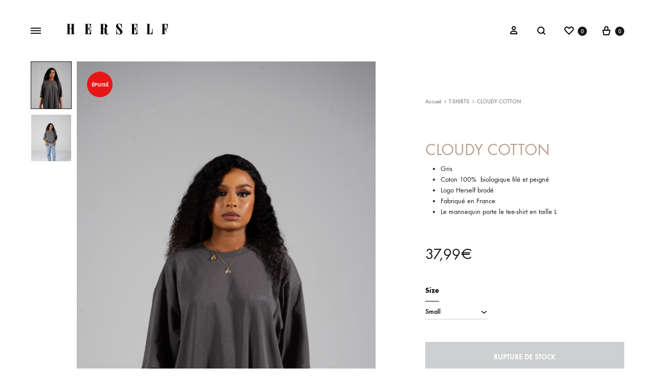

--- FILE ---
content_type: text/html; charset=UTF-8
request_url: https://herselfparis.com/shop/cloudy-cotton-shirt/
body_size: 27569
content:
<!doctype html>
<html lang="fr-FR">
<head>
	<meta charset="UTF-8">
	<meta name="viewport" content="width=device-width, initial-scale=1">
	<link rel="profile" href="http://gmpg.org/xfn/11">

	<meta name='robots' content='index, follow, max-image-preview:large, max-snippet:-1, max-video-preview:-1' />

	<!-- This site is optimized with the Yoast SEO plugin v21.8.1 - https://yoast.com/wordpress/plugins/seo/ -->
	<title>Découvrez le Cloudy Cotton | Herself Paris</title>
	<meta name="description" content="Découvrez le Cloudy Cotton, T-shirt Oversized Made in France en 100% Coton." />
	<link rel="canonical" href="https://herselfparis.com/shop/cloudy-cotton-shirt/" />
	<meta property="og:locale" content="fr_FR" />
	<meta property="og:type" content="article" />
	<meta property="og:title" content="Découvrez le Cloudy Cotton | Herself Paris" />
	<meta property="og:description" content="Découvrez le Cloudy Cotton, T-shirt Oversized Made in France en 100% Coton." />
	<meta property="og:url" content="https://herselfparis.com/shop/cloudy-cotton-shirt/" />
	<meta property="og:site_name" content="Herself Paris" />
	<meta property="article:publisher" content="https://www.facebook.com/herself/" />
	<meta property="article:modified_time" content="2024-02-10T13:58:39+00:00" />
	<meta property="og:image" content="https://herselfparis.com/wp-content/uploads/2023/09/cotton-gris-essential-scaled.jpg" />
	<meta property="og:image:width" content="1707" />
	<meta property="og:image:height" content="2560" />
	<meta property="og:image:type" content="image/jpeg" />
	<meta name="twitter:card" content="summary_large_image" />
	<meta name="twitter:site" content="@herself_paris" />
	<meta name="twitter:label1" content="Durée de lecture estimée" />
	<meta name="twitter:data1" content="1 minute" />
	<script type="application/ld+json" class="yoast-schema-graph">{"@context":"https://schema.org","@graph":[{"@type":"WebPage","@id":"https://herselfparis.com/shop/cloudy-cotton-shirt/","url":"https://herselfparis.com/shop/cloudy-cotton-shirt/","name":"Découvrez le Cloudy Cotton | Herself Paris","isPartOf":{"@id":"https://herselfparis.com/#website"},"primaryImageOfPage":{"@id":"https://herselfparis.com/shop/cloudy-cotton-shirt/#primaryimage"},"image":{"@id":"https://herselfparis.com/shop/cloudy-cotton-shirt/#primaryimage"},"thumbnailUrl":"https://herselfparis.com/wp-content/uploads/2023/09/cotton-gris-essential-scaled.jpg","datePublished":"2023-09-07T13:54:41+00:00","dateModified":"2024-02-10T13:58:39+00:00","description":"Découvrez le Cloudy Cotton, T-shirt Oversized Made in France en 100% Coton.","breadcrumb":{"@id":"https://herselfparis.com/shop/cloudy-cotton-shirt/#breadcrumb"},"inLanguage":"fr-FR","potentialAction":[{"@type":"ReadAction","target":["https://herselfparis.com/shop/cloudy-cotton-shirt/"]}]},{"@type":"ImageObject","inLanguage":"fr-FR","@id":"https://herselfparis.com/shop/cloudy-cotton-shirt/#primaryimage","url":"https://herselfparis.com/wp-content/uploads/2023/09/cotton-gris-essential-scaled.jpg","contentUrl":"https://herselfparis.com/wp-content/uploads/2023/09/cotton-gris-essential-scaled.jpg","width":1707,"height":2560},{"@type":"BreadcrumbList","@id":"https://herselfparis.com/shop/cloudy-cotton-shirt/#breadcrumb","itemListElement":[{"@type":"ListItem","position":1,"name":"Accueil","item":"https://herselfparis.com/"},{"@type":"ListItem","position":2,"name":"Boutique","item":"https://herselfparis.com/boutique/"},{"@type":"ListItem","position":3,"name":"CLOUDY COTTON"}]},{"@type":"WebSite","@id":"https://herselfparis.com/#website","url":"https://herselfparis.com/","name":"http://www.herselfparis.com","description":"Indépendante, Strong Woman","publisher":{"@id":"https://herselfparis.com/#organization"},"potentialAction":[{"@type":"SearchAction","target":{"@type":"EntryPoint","urlTemplate":"https://herselfparis.com/?s={search_term_string}"},"query-input":"required name=search_term_string"}],"inLanguage":"fr-FR"},{"@type":"Organization","@id":"https://herselfparis.com/#organization","name":"Herself Paris","url":"https://herselfparis.com/","logo":{"@type":"ImageObject","inLanguage":"fr-FR","@id":"https://herselfparis.com/#/schema/logo/image/","url":"https://herselfparis.com/wp-content/uploads/2022/07/logo-herself-paris.png","contentUrl":"https://herselfparis.com/wp-content/uploads/2022/07/logo-herself-paris.png","width":1080,"height":292,"caption":"Herself Paris"},"image":{"@id":"https://herselfparis.com/#/schema/logo/image/"},"sameAs":["https://www.facebook.com/herself/","https://twitter.com/herself_paris","https://www.instagram.com/herselfparis/"]}]}</script>
	<!-- / Yoast SEO plugin. -->


<link rel='dns-prefetch' href='//www.googletagmanager.com' />
<link rel="alternate" type="application/rss+xml" title="Herself Paris &raquo; Flux" href="https://herselfparis.com/feed/" />
<link rel="alternate" type="application/rss+xml" title="Herself Paris &raquo; Flux des commentaires" href="https://herselfparis.com/comments/feed/" />
<script type="text/javascript">
window._wpemojiSettings = {"baseUrl":"https:\/\/s.w.org\/images\/core\/emoji\/14.0.0\/72x72\/","ext":".png","svgUrl":"https:\/\/s.w.org\/images\/core\/emoji\/14.0.0\/svg\/","svgExt":".svg","source":{"concatemoji":"https:\/\/herselfparis.com\/wp-includes\/js\/wp-emoji-release.min.js?ver=34d2d90d1111b046d17f5feb5a0dd3b0"}};
/*! This file is auto-generated */
!function(e,a,t){var n,r,o,i=a.createElement("canvas"),p=i.getContext&&i.getContext("2d");function s(e,t){p.clearRect(0,0,i.width,i.height),p.fillText(e,0,0);e=i.toDataURL();return p.clearRect(0,0,i.width,i.height),p.fillText(t,0,0),e===i.toDataURL()}function c(e){var t=a.createElement("script");t.src=e,t.defer=t.type="text/javascript",a.getElementsByTagName("head")[0].appendChild(t)}for(o=Array("flag","emoji"),t.supports={everything:!0,everythingExceptFlag:!0},r=0;r<o.length;r++)t.supports[o[r]]=function(e){if(p&&p.fillText)switch(p.textBaseline="top",p.font="600 32px Arial",e){case"flag":return s("\ud83c\udff3\ufe0f\u200d\u26a7\ufe0f","\ud83c\udff3\ufe0f\u200b\u26a7\ufe0f")?!1:!s("\ud83c\uddfa\ud83c\uddf3","\ud83c\uddfa\u200b\ud83c\uddf3")&&!s("\ud83c\udff4\udb40\udc67\udb40\udc62\udb40\udc65\udb40\udc6e\udb40\udc67\udb40\udc7f","\ud83c\udff4\u200b\udb40\udc67\u200b\udb40\udc62\u200b\udb40\udc65\u200b\udb40\udc6e\u200b\udb40\udc67\u200b\udb40\udc7f");case"emoji":return!s("\ud83e\udef1\ud83c\udffb\u200d\ud83e\udef2\ud83c\udfff","\ud83e\udef1\ud83c\udffb\u200b\ud83e\udef2\ud83c\udfff")}return!1}(o[r]),t.supports.everything=t.supports.everything&&t.supports[o[r]],"flag"!==o[r]&&(t.supports.everythingExceptFlag=t.supports.everythingExceptFlag&&t.supports[o[r]]);t.supports.everythingExceptFlag=t.supports.everythingExceptFlag&&!t.supports.flag,t.DOMReady=!1,t.readyCallback=function(){t.DOMReady=!0},t.supports.everything||(n=function(){t.readyCallback()},a.addEventListener?(a.addEventListener("DOMContentLoaded",n,!1),e.addEventListener("load",n,!1)):(e.attachEvent("onload",n),a.attachEvent("onreadystatechange",function(){"complete"===a.readyState&&t.readyCallback()})),(e=t.source||{}).concatemoji?c(e.concatemoji):e.wpemoji&&e.twemoji&&(c(e.twemoji),c(e.wpemoji)))}(window,document,window._wpemojiSettings);
</script>
<style type="text/css">
img.wp-smiley,
img.emoji {
	display: inline !important;
	border: none !important;
	box-shadow: none !important;
	height: 1em !important;
	width: 1em !important;
	margin: 0 0.07em !important;
	vertical-align: -0.1em !important;
	background: none !important;
	padding: 0 !important;
}
</style>
	<link rel='stylesheet' id='wp-block-library-css' href='https://herselfparis.com/wp-includes/css/dist/block-library/style.min.css?ver=34d2d90d1111b046d17f5feb5a0dd3b0' type='text/css' media='all' />
<style id='wp-block-library-theme-inline-css' type='text/css'>
.wp-block-audio figcaption{color:#555;font-size:13px;text-align:center}.is-dark-theme .wp-block-audio figcaption{color:hsla(0,0%,100%,.65)}.wp-block-audio{margin:0 0 1em}.wp-block-code{border:1px solid #ccc;border-radius:4px;font-family:Menlo,Consolas,monaco,monospace;padding:.8em 1em}.wp-block-embed figcaption{color:#555;font-size:13px;text-align:center}.is-dark-theme .wp-block-embed figcaption{color:hsla(0,0%,100%,.65)}.wp-block-embed{margin:0 0 1em}.blocks-gallery-caption{color:#555;font-size:13px;text-align:center}.is-dark-theme .blocks-gallery-caption{color:hsla(0,0%,100%,.65)}.wp-block-image figcaption{color:#555;font-size:13px;text-align:center}.is-dark-theme .wp-block-image figcaption{color:hsla(0,0%,100%,.65)}.wp-block-image{margin:0 0 1em}.wp-block-pullquote{border-bottom:4px solid;border-top:4px solid;color:currentColor;margin-bottom:1.75em}.wp-block-pullquote cite,.wp-block-pullquote footer,.wp-block-pullquote__citation{color:currentColor;font-size:.8125em;font-style:normal;text-transform:uppercase}.wp-block-quote{border-left:.25em solid;margin:0 0 1.75em;padding-left:1em}.wp-block-quote cite,.wp-block-quote footer{color:currentColor;font-size:.8125em;font-style:normal;position:relative}.wp-block-quote.has-text-align-right{border-left:none;border-right:.25em solid;padding-left:0;padding-right:1em}.wp-block-quote.has-text-align-center{border:none;padding-left:0}.wp-block-quote.is-large,.wp-block-quote.is-style-large,.wp-block-quote.is-style-plain{border:none}.wp-block-search .wp-block-search__label{font-weight:700}.wp-block-search__button{border:1px solid #ccc;padding:.375em .625em}:where(.wp-block-group.has-background){padding:1.25em 2.375em}.wp-block-separator.has-css-opacity{opacity:.4}.wp-block-separator{border:none;border-bottom:2px solid;margin-left:auto;margin-right:auto}.wp-block-separator.has-alpha-channel-opacity{opacity:1}.wp-block-separator:not(.is-style-wide):not(.is-style-dots){width:100px}.wp-block-separator.has-background:not(.is-style-dots){border-bottom:none;height:1px}.wp-block-separator.has-background:not(.is-style-wide):not(.is-style-dots){height:2px}.wp-block-table{margin:0 0 1em}.wp-block-table td,.wp-block-table th{word-break:normal}.wp-block-table figcaption{color:#555;font-size:13px;text-align:center}.is-dark-theme .wp-block-table figcaption{color:hsla(0,0%,100%,.65)}.wp-block-video figcaption{color:#555;font-size:13px;text-align:center}.is-dark-theme .wp-block-video figcaption{color:hsla(0,0%,100%,.65)}.wp-block-video{margin:0 0 1em}.wp-block-template-part.has-background{margin-bottom:0;margin-top:0;padding:1.25em 2.375em}
</style>
<link rel='stylesheet' id='wc-blocks-vendors-style-css' href='https://herselfparis.com/wp-content/plugins/woocommerce/packages/woocommerce-blocks/build/wc-blocks-vendors-style.css?ver=10.9.3' type='text/css' media='all' />
<link rel='stylesheet' id='wc-all-blocks-style-css' href='https://herselfparis.com/wp-content/plugins/woocommerce/packages/woocommerce-blocks/build/wc-all-blocks-style.css?ver=10.9.3' type='text/css' media='all' />
<link rel='stylesheet' id='classic-theme-styles-css' href='https://herselfparis.com/wp-includes/css/classic-themes.min.css?ver=34d2d90d1111b046d17f5feb5a0dd3b0' type='text/css' media='all' />
<style id='global-styles-inline-css' type='text/css'>
body{--wp--preset--color--black: #000000;--wp--preset--color--cyan-bluish-gray: #abb8c3;--wp--preset--color--white: #ffffff;--wp--preset--color--pale-pink: #f78da7;--wp--preset--color--vivid-red: #cf2e2e;--wp--preset--color--luminous-vivid-orange: #ff6900;--wp--preset--color--luminous-vivid-amber: #fcb900;--wp--preset--color--light-green-cyan: #7bdcb5;--wp--preset--color--vivid-green-cyan: #00d084;--wp--preset--color--pale-cyan-blue: #8ed1fc;--wp--preset--color--vivid-cyan-blue: #0693e3;--wp--preset--color--vivid-purple: #9b51e0;--wp--preset--gradient--vivid-cyan-blue-to-vivid-purple: linear-gradient(135deg,rgba(6,147,227,1) 0%,rgb(155,81,224) 100%);--wp--preset--gradient--light-green-cyan-to-vivid-green-cyan: linear-gradient(135deg,rgb(122,220,180) 0%,rgb(0,208,130) 100%);--wp--preset--gradient--luminous-vivid-amber-to-luminous-vivid-orange: linear-gradient(135deg,rgba(252,185,0,1) 0%,rgba(255,105,0,1) 100%);--wp--preset--gradient--luminous-vivid-orange-to-vivid-red: linear-gradient(135deg,rgba(255,105,0,1) 0%,rgb(207,46,46) 100%);--wp--preset--gradient--very-light-gray-to-cyan-bluish-gray: linear-gradient(135deg,rgb(238,238,238) 0%,rgb(169,184,195) 100%);--wp--preset--gradient--cool-to-warm-spectrum: linear-gradient(135deg,rgb(74,234,220) 0%,rgb(151,120,209) 20%,rgb(207,42,186) 40%,rgb(238,44,130) 60%,rgb(251,105,98) 80%,rgb(254,248,76) 100%);--wp--preset--gradient--blush-light-purple: linear-gradient(135deg,rgb(255,206,236) 0%,rgb(152,150,240) 100%);--wp--preset--gradient--blush-bordeaux: linear-gradient(135deg,rgb(254,205,165) 0%,rgb(254,45,45) 50%,rgb(107,0,62) 100%);--wp--preset--gradient--luminous-dusk: linear-gradient(135deg,rgb(255,203,112) 0%,rgb(199,81,192) 50%,rgb(65,88,208) 100%);--wp--preset--gradient--pale-ocean: linear-gradient(135deg,rgb(255,245,203) 0%,rgb(182,227,212) 50%,rgb(51,167,181) 100%);--wp--preset--gradient--electric-grass: linear-gradient(135deg,rgb(202,248,128) 0%,rgb(113,206,126) 100%);--wp--preset--gradient--midnight: linear-gradient(135deg,rgb(2,3,129) 0%,rgb(40,116,252) 100%);--wp--preset--duotone--dark-grayscale: url('#wp-duotone-dark-grayscale');--wp--preset--duotone--grayscale: url('#wp-duotone-grayscale');--wp--preset--duotone--purple-yellow: url('#wp-duotone-purple-yellow');--wp--preset--duotone--blue-red: url('#wp-duotone-blue-red');--wp--preset--duotone--midnight: url('#wp-duotone-midnight');--wp--preset--duotone--magenta-yellow: url('#wp-duotone-magenta-yellow');--wp--preset--duotone--purple-green: url('#wp-duotone-purple-green');--wp--preset--duotone--blue-orange: url('#wp-duotone-blue-orange');--wp--preset--font-size--small: 12px;--wp--preset--font-size--medium: 24px;--wp--preset--font-size--large: 40px;--wp--preset--font-size--x-large: 42px;--wp--preset--font-size--normal: 18px;--wp--preset--font-size--huge: 64px;--wp--preset--spacing--20: 0.44rem;--wp--preset--spacing--30: 0.67rem;--wp--preset--spacing--40: 1rem;--wp--preset--spacing--50: 1.5rem;--wp--preset--spacing--60: 2.25rem;--wp--preset--spacing--70: 3.38rem;--wp--preset--spacing--80: 5.06rem;--wp--preset--shadow--natural: 6px 6px 9px rgba(0, 0, 0, 0.2);--wp--preset--shadow--deep: 12px 12px 50px rgba(0, 0, 0, 0.4);--wp--preset--shadow--sharp: 6px 6px 0px rgba(0, 0, 0, 0.2);--wp--preset--shadow--outlined: 6px 6px 0px -3px rgba(255, 255, 255, 1), 6px 6px rgba(0, 0, 0, 1);--wp--preset--shadow--crisp: 6px 6px 0px rgba(0, 0, 0, 1);}:where(.is-layout-flex){gap: 0.5em;}body .is-layout-flow > .alignleft{float: left;margin-inline-start: 0;margin-inline-end: 2em;}body .is-layout-flow > .alignright{float: right;margin-inline-start: 2em;margin-inline-end: 0;}body .is-layout-flow > .aligncenter{margin-left: auto !important;margin-right: auto !important;}body .is-layout-constrained > .alignleft{float: left;margin-inline-start: 0;margin-inline-end: 2em;}body .is-layout-constrained > .alignright{float: right;margin-inline-start: 2em;margin-inline-end: 0;}body .is-layout-constrained > .aligncenter{margin-left: auto !important;margin-right: auto !important;}body .is-layout-constrained > :where(:not(.alignleft):not(.alignright):not(.alignfull)){max-width: var(--wp--style--global--content-size);margin-left: auto !important;margin-right: auto !important;}body .is-layout-constrained > .alignwide{max-width: var(--wp--style--global--wide-size);}body .is-layout-flex{display: flex;}body .is-layout-flex{flex-wrap: wrap;align-items: center;}body .is-layout-flex > *{margin: 0;}:where(.wp-block-columns.is-layout-flex){gap: 2em;}.has-black-color{color: var(--wp--preset--color--black) !important;}.has-cyan-bluish-gray-color{color: var(--wp--preset--color--cyan-bluish-gray) !important;}.has-white-color{color: var(--wp--preset--color--white) !important;}.has-pale-pink-color{color: var(--wp--preset--color--pale-pink) !important;}.has-vivid-red-color{color: var(--wp--preset--color--vivid-red) !important;}.has-luminous-vivid-orange-color{color: var(--wp--preset--color--luminous-vivid-orange) !important;}.has-luminous-vivid-amber-color{color: var(--wp--preset--color--luminous-vivid-amber) !important;}.has-light-green-cyan-color{color: var(--wp--preset--color--light-green-cyan) !important;}.has-vivid-green-cyan-color{color: var(--wp--preset--color--vivid-green-cyan) !important;}.has-pale-cyan-blue-color{color: var(--wp--preset--color--pale-cyan-blue) !important;}.has-vivid-cyan-blue-color{color: var(--wp--preset--color--vivid-cyan-blue) !important;}.has-vivid-purple-color{color: var(--wp--preset--color--vivid-purple) !important;}.has-black-background-color{background-color: var(--wp--preset--color--black) !important;}.has-cyan-bluish-gray-background-color{background-color: var(--wp--preset--color--cyan-bluish-gray) !important;}.has-white-background-color{background-color: var(--wp--preset--color--white) !important;}.has-pale-pink-background-color{background-color: var(--wp--preset--color--pale-pink) !important;}.has-vivid-red-background-color{background-color: var(--wp--preset--color--vivid-red) !important;}.has-luminous-vivid-orange-background-color{background-color: var(--wp--preset--color--luminous-vivid-orange) !important;}.has-luminous-vivid-amber-background-color{background-color: var(--wp--preset--color--luminous-vivid-amber) !important;}.has-light-green-cyan-background-color{background-color: var(--wp--preset--color--light-green-cyan) !important;}.has-vivid-green-cyan-background-color{background-color: var(--wp--preset--color--vivid-green-cyan) !important;}.has-pale-cyan-blue-background-color{background-color: var(--wp--preset--color--pale-cyan-blue) !important;}.has-vivid-cyan-blue-background-color{background-color: var(--wp--preset--color--vivid-cyan-blue) !important;}.has-vivid-purple-background-color{background-color: var(--wp--preset--color--vivid-purple) !important;}.has-black-border-color{border-color: var(--wp--preset--color--black) !important;}.has-cyan-bluish-gray-border-color{border-color: var(--wp--preset--color--cyan-bluish-gray) !important;}.has-white-border-color{border-color: var(--wp--preset--color--white) !important;}.has-pale-pink-border-color{border-color: var(--wp--preset--color--pale-pink) !important;}.has-vivid-red-border-color{border-color: var(--wp--preset--color--vivid-red) !important;}.has-luminous-vivid-orange-border-color{border-color: var(--wp--preset--color--luminous-vivid-orange) !important;}.has-luminous-vivid-amber-border-color{border-color: var(--wp--preset--color--luminous-vivid-amber) !important;}.has-light-green-cyan-border-color{border-color: var(--wp--preset--color--light-green-cyan) !important;}.has-vivid-green-cyan-border-color{border-color: var(--wp--preset--color--vivid-green-cyan) !important;}.has-pale-cyan-blue-border-color{border-color: var(--wp--preset--color--pale-cyan-blue) !important;}.has-vivid-cyan-blue-border-color{border-color: var(--wp--preset--color--vivid-cyan-blue) !important;}.has-vivid-purple-border-color{border-color: var(--wp--preset--color--vivid-purple) !important;}.has-vivid-cyan-blue-to-vivid-purple-gradient-background{background: var(--wp--preset--gradient--vivid-cyan-blue-to-vivid-purple) !important;}.has-light-green-cyan-to-vivid-green-cyan-gradient-background{background: var(--wp--preset--gradient--light-green-cyan-to-vivid-green-cyan) !important;}.has-luminous-vivid-amber-to-luminous-vivid-orange-gradient-background{background: var(--wp--preset--gradient--luminous-vivid-amber-to-luminous-vivid-orange) !important;}.has-luminous-vivid-orange-to-vivid-red-gradient-background{background: var(--wp--preset--gradient--luminous-vivid-orange-to-vivid-red) !important;}.has-very-light-gray-to-cyan-bluish-gray-gradient-background{background: var(--wp--preset--gradient--very-light-gray-to-cyan-bluish-gray) !important;}.has-cool-to-warm-spectrum-gradient-background{background: var(--wp--preset--gradient--cool-to-warm-spectrum) !important;}.has-blush-light-purple-gradient-background{background: var(--wp--preset--gradient--blush-light-purple) !important;}.has-blush-bordeaux-gradient-background{background: var(--wp--preset--gradient--blush-bordeaux) !important;}.has-luminous-dusk-gradient-background{background: var(--wp--preset--gradient--luminous-dusk) !important;}.has-pale-ocean-gradient-background{background: var(--wp--preset--gradient--pale-ocean) !important;}.has-electric-grass-gradient-background{background: var(--wp--preset--gradient--electric-grass) !important;}.has-midnight-gradient-background{background: var(--wp--preset--gradient--midnight) !important;}.has-small-font-size{font-size: var(--wp--preset--font-size--small) !important;}.has-medium-font-size{font-size: var(--wp--preset--font-size--medium) !important;}.has-large-font-size{font-size: var(--wp--preset--font-size--large) !important;}.has-x-large-font-size{font-size: var(--wp--preset--font-size--x-large) !important;}
.wp-block-navigation a:where(:not(.wp-element-button)){color: inherit;}
:where(.wp-block-columns.is-layout-flex){gap: 2em;}
.wp-block-pullquote{font-size: 1.5em;line-height: 1.6;}
</style>
<link rel='stylesheet' id='contact-form-7-css' href='https://herselfparis.com/wp-content/plugins/contact-form-7/includes/css/styles.css?ver=5.8.7' type='text/css' media='all' />
<link rel='stylesheet' id='rs-plugin-settings-css' href='https://herselfparis.com/wp-content/plugins/revslider/public/assets/css/rs6.css?ver=6.2.12' type='text/css' media='all' />
<style id='rs-plugin-settings-inline-css' type='text/css'>
#rs-demo-id {}
</style>
<link rel='stylesheet' id='photoswipe-css' href='https://herselfparis.com/wp-content/plugins/woocommerce/assets/css/photoswipe/photoswipe.min.css?ver=8.1.3' type='text/css' media='all' />
<link rel='stylesheet' id='photoswipe-default-skin-css' href='https://herselfparis.com/wp-content/plugins/woocommerce/assets/css/photoswipe/default-skin/default-skin.min.css?ver=8.1.3' type='text/css' media='all' />
<style id='woocommerce-inline-inline-css' type='text/css'>
.woocommerce form .form-row .required { visibility: visible; }
</style>
<link rel='stylesheet' id='konte-fonts-css' href='https://fonts.googleapis.com/css?family=Crimson+Text%3A600%7CCrimson+Text&#038;subset=latin%2Clatin-ext&#038;ver=34d2d90d1111b046d17f5feb5a0dd3b0' type='text/css' media='all' />
<link rel='stylesheet' id='animate-css' href='https://herselfparis.com/wp-content/themes/konte/css/animate.css?ver=3.5.2' type='text/css' media='all' />
<link rel='stylesheet' id='font-awesome-css' href='https://herselfparis.com/wp-content/plugins/elementor/assets/lib/font-awesome/css/font-awesome.min.css?ver=4.7.0' type='text/css' media='all' />
<link rel='stylesheet' id='bootstrap-grid-css' href='https://herselfparis.com/wp-content/themes/konte/css/bootstrap.css?ver=3.3.7' type='text/css' media='all' />
<link rel='stylesheet' id='konte-css' href='https://herselfparis.com/wp-content/themes/konte/style.css?ver=1.7.1' type='text/css' media='all' />
<style id='konte-inline-css' type='text/css'>
.topbar {height: 40px}.header-main, .header-v10 .site-branding { height: 120px; }.header-bottom { height: 90px; }.header-mobile {height: 60px}.logo img {width: 230px;height: 230px;}.logo svg {width: 230px;height: 230px;}.hamburger-screen-background { background-image: url(https://dev.herselfparis.com/wp-content/uploads/2020/07/ACCEUIL-APRÈS-CLIC-SUR-MENU-scaled.jpeg); }
</style>
<link rel='stylesheet' id='soo-wishlist-css' href='https://herselfparis.com/wp-content/plugins/soo-wishlist/assets/css/wishlist.css?ver=1.2.0' type='text/css' media='all' />
<link rel='stylesheet' id='stripe_styles-css' href='https://herselfparis.com/wp-content/plugins/woocommerce-gateway-stripe/assets/css/stripe-styles.css?ver=8.5.2' type='text/css' media='all' />
<link rel='stylesheet' id='tawcvs-frontend-css' href='https://herselfparis.com/wp-content/plugins/variation-swatches-for-woocommerce/assets/css/frontend.css?ver=2.2.5' type='text/css' media='all' />
<link rel='stylesheet' id='select2-css' href='https://herselfparis.com/wp-content/plugins/woocommerce/assets/css/select2.css?ver=8.1.3' type='text/css' media='all' />
<link rel='stylesheet' id='konte-woocommerce-css' href='https://herselfparis.com/wp-content/themes/konte/woocommerce.css?ver=34d2d90d1111b046d17f5feb5a0dd3b0' type='text/css' media='all' />
<style id='konte-woocommerce-inline-css' type='text/css'>
.woocommerce-badge.onsale {background-color: #3ee590}.woocommerce-badge.new {background-color: #ffb453}.woocommerce-badge.featured {background-color: #1e73be}.woocommerce-badge.sold-out {background-color: #e81616}
</style>
<script type="text/template" id="tmpl-variation-template">
	<div class="woocommerce-variation-description">{{{ data.variation.variation_description }}}</div>
	<div class="woocommerce-variation-price">{{{ data.variation.price_html }}}</div>
	<div class="woocommerce-variation-availability">{{{ data.variation.availability_html }}}</div>
</script>
<script type="text/template" id="tmpl-unavailable-variation-template">
	<p>Désolé, ce produit n&rsquo;est pas disponible. Veuillez choisir une combinaison différente.</p>
</script>
<script type='text/javascript' src='https://herselfparis.com/wp-includes/js/jquery/jquery.min.js?ver=3.6.4' id='jquery-core-js'></script>
<script type='text/javascript' src='https://herselfparis.com/wp-includes/js/jquery/jquery-migrate.min.js?ver=3.4.0' id='jquery-migrate-js'></script>
<script type='text/javascript' src='https://herselfparis.com/wp-content/plugins/revslider/public/assets/js/rbtools.min.js?ver=6.0.7' id='tp-tools-js'></script>
<script type='text/javascript' src='https://herselfparis.com/wp-content/plugins/revslider/public/assets/js/rs6.min.js?ver=6.2.12' id='revmin-js'></script>
<script type='text/javascript' src='https://herselfparis.com/wp-content/plugins/woocommerce/assets/js/jquery-blockui/jquery.blockUI.min.js?ver=2.7.0-wc.8.1.3' id='jquery-blockui-js'></script>
<script type='text/javascript' id='wc-add-to-cart-js-extra'>
/* <![CDATA[ */
var wc_add_to_cart_params = {"ajax_url":"\/wp-admin\/admin-ajax.php","wc_ajax_url":"\/?wc-ajax=%%endpoint%%","i18n_view_cart":"Voir le panier","cart_url":"https:\/\/herselfparis.com\/cart\/","is_cart":"","cart_redirect_after_add":"no"};
/* ]]> */
</script>
<script type='text/javascript' src='https://herselfparis.com/wp-content/plugins/woocommerce/assets/js/frontend/add-to-cart.min.js?ver=8.1.3' id='wc-add-to-cart-js'></script>
<script type='text/javascript' src='https://herselfparis.com/wp-content/plugins/js_composer/assets/js/vendors/woocommerce-add-to-cart.js?ver=6.2.0' id='vc_woocommerce-add-to-cart-js-js'></script>
<script type='text/javascript' id='woocommerce-tokenization-form-js-extra'>
/* <![CDATA[ */
var wc_tokenization_form_params = {"is_registration_required":"","is_logged_in":""};
/* ]]> */
</script>
<script type='text/javascript' src='https://herselfparis.com/wp-content/plugins/woocommerce/assets/js/frontend/tokenization-form.min.js?ver=8.1.3' id='woocommerce-tokenization-form-js'></script>

<!-- Extrait de code de la balise Google (gtag.js) ajouté par Site Kit -->
<!-- Extrait Google Analytics ajouté par Site Kit -->
<script type='text/javascript' src='https://www.googletagmanager.com/gtag/js?id=GT-KDDT5HQ' id='google_gtagjs-js' async></script>
<script type='text/javascript' id='google_gtagjs-js-after'>
window.dataLayer = window.dataLayer || [];function gtag(){dataLayer.push(arguments);}
gtag("set","linker",{"domains":["herselfparis.com"]});
gtag("js", new Date());
gtag("set", "developer_id.dZTNiMT", true);
gtag("config", "GT-KDDT5HQ");
</script>
<link rel="https://api.w.org/" href="https://herselfparis.com/wp-json/" /><link rel="alternate" type="application/json" href="https://herselfparis.com/wp-json/wp/v2/product/2540" /><link rel="EditURI" type="application/rsd+xml" title="RSD" href="https://herselfparis.com/xmlrpc.php?rsd" />
<link rel="wlwmanifest" type="application/wlwmanifest+xml" href="https://herselfparis.com/wp-includes/wlwmanifest.xml" />

<link rel='shortlink' href='https://herselfparis.com/?p=2540' />
<link rel="alternate" type="application/json+oembed" href="https://herselfparis.com/wp-json/oembed/1.0/embed?url=https%3A%2F%2Fherselfparis.com%2Fshop%2Fcloudy-cotton-shirt%2F" />
<link rel="alternate" type="text/xml+oembed" href="https://herselfparis.com/wp-json/oembed/1.0/embed?url=https%3A%2F%2Fherselfparis.com%2Fshop%2Fcloudy-cotton-shirt%2F&#038;format=xml" />
<meta name="generator" content="Site Kit by Google 1.168.0" /><style id="custom-theme-colors" >
/**
 * Konte: Color Patterns
 */

h1,
h2,
h3,
h4,
h5,
h6,
.text-default,
.color-scheme-default,
.text-default a,
.color-scheme-default a,
.konte-button.button-outline,
.konte-product-grid__head:after,
.konte-post-grid .post-title a,
.konte-info-list .info-value a:hover,
.site-footer.light a,
.site-footer.light .footer-widgets-area,
.site-footer .mc4wp-form input[type=submit],
.site-footer .list-dropdown .current {
	color: #b8a08d;
}

.konte-button.button-outline:hover,
.konte-carousel__arrow:hover {
	color: #fff;
	border-color: #b8a08d;
	background-color: #b8a08d;
}

.konte-button.button-underline:hover {
	color: #b8a08d;
}

button,
input[type="button"],
input[type="reset"],
input[type="submit"],
.konte-button.button-normal.text-default,
button.alt:hover,
.button.alt:hover,
input[type="button"].alt:hover,
input[type="reset"].alt:hover,
input[type="submit"].alt:hover {
	background-color: #b8a08d;
}

button.alt,
.button.alt,
input[type="button"].alt,
input[type="reset"].alt,
input[type="submit"].alt {
	color: #b8a08d;
	border-color: #b8a08d;
}

.site-footer .mc4wp-form input:focus,
.site-footer .mc4wp-form select:focus,
.site-footer .mc4wp-form textarea:focus,
.site-footer .mc4wp-form button:focus {
	border-color: #b8a08d;
}

.konte-button.button-normal.text-default {
	color: #fff;
}
	</style>	<noscript><style>.woocommerce-product-gallery{ opacity: 1 !important; }</style></noscript>
	<meta name="generator" content="Elementor 3.21.4; features: e_optimized_assets_loading, additional_custom_breakpoints; settings: css_print_method-external, google_font-enabled, font_display-auto">
<meta name="generator" content="Powered by WPBakery Page Builder - drag and drop page builder for WordPress."/>
<meta name="generator" content="Powered by Slider Revolution 6.2.12 - responsive, Mobile-Friendly Slider Plugin for WordPress with comfortable drag and drop interface." />
<link rel="icon" href="https://herselfparis.com/wp-content/uploads/2020/06/cropped-HSFBlanc-1-32x32.png" sizes="32x32" />
<link rel="icon" href="https://herselfparis.com/wp-content/uploads/2020/06/cropped-HSFBlanc-1-192x192.png" sizes="192x192" />
<link rel="apple-touch-icon" href="https://herselfparis.com/wp-content/uploads/2020/06/cropped-HSFBlanc-1-180x180.png" />
<meta name="msapplication-TileImage" content="https://herselfparis.com/wp-content/uploads/2020/06/cropped-HSFBlanc-1-270x270.png" />
<script type="text/javascript">function setREVStartSize(e){
			//window.requestAnimationFrame(function() {				 
				window.RSIW = window.RSIW===undefined ? window.innerWidth : window.RSIW;	
				window.RSIH = window.RSIH===undefined ? window.innerHeight : window.RSIH;	
				try {								
					var pw = document.getElementById(e.c).parentNode.offsetWidth,
						newh;
					pw = pw===0 || isNaN(pw) ? window.RSIW : pw;
					e.tabw = e.tabw===undefined ? 0 : parseInt(e.tabw);
					e.thumbw = e.thumbw===undefined ? 0 : parseInt(e.thumbw);
					e.tabh = e.tabh===undefined ? 0 : parseInt(e.tabh);
					e.thumbh = e.thumbh===undefined ? 0 : parseInt(e.thumbh);
					e.tabhide = e.tabhide===undefined ? 0 : parseInt(e.tabhide);
					e.thumbhide = e.thumbhide===undefined ? 0 : parseInt(e.thumbhide);
					e.mh = e.mh===undefined || e.mh=="" || e.mh==="auto" ? 0 : parseInt(e.mh,0);		
					if(e.layout==="fullscreen" || e.l==="fullscreen") 						
						newh = Math.max(e.mh,window.RSIH);					
					else{					
						e.gw = Array.isArray(e.gw) ? e.gw : [e.gw];
						for (var i in e.rl) if (e.gw[i]===undefined || e.gw[i]===0) e.gw[i] = e.gw[i-1];					
						e.gh = e.el===undefined || e.el==="" || (Array.isArray(e.el) && e.el.length==0)? e.gh : e.el;
						e.gh = Array.isArray(e.gh) ? e.gh : [e.gh];
						for (var i in e.rl) if (e.gh[i]===undefined || e.gh[i]===0) e.gh[i] = e.gh[i-1];
											
						var nl = new Array(e.rl.length),
							ix = 0,						
							sl;					
						e.tabw = e.tabhide>=pw ? 0 : e.tabw;
						e.thumbw = e.thumbhide>=pw ? 0 : e.thumbw;
						e.tabh = e.tabhide>=pw ? 0 : e.tabh;
						e.thumbh = e.thumbhide>=pw ? 0 : e.thumbh;					
						for (var i in e.rl) nl[i] = e.rl[i]<window.RSIW ? 0 : e.rl[i];
						sl = nl[0];									
						for (var i in nl) if (sl>nl[i] && nl[i]>0) { sl = nl[i]; ix=i;}															
						var m = pw>(e.gw[ix]+e.tabw+e.thumbw) ? 1 : (pw-(e.tabw+e.thumbw)) / (e.gw[ix]);					
						newh =  (e.gh[ix] * m) + (e.tabh + e.thumbh);
					}				
					if(window.rs_init_css===undefined) window.rs_init_css = document.head.appendChild(document.createElement("style"));					
					document.getElementById(e.c).height = newh+"px";
					window.rs_init_css.innerHTML += "#"+e.c+"_wrapper { height: "+newh+"px }";				
				} catch(e){
					console.log("Failure at Presize of Slider:" + e)
				}					   
			//});
		  };</script>
		<style type="text/css" id="wp-custom-css">
			/*MASQUE ICON COMPTE CLIENT
.header-account.header-account--icon{display:none}*/


/*MASQUE TEXTE APRES BONJOUR X COMPTE CLIENT*/
.woocommerce-MyAccount-content h3.greeting span {display:none!important}


/*MASQUE RADIO STRIPE COMPTE CLIENT*/
input[type="radio"] {
    display: none;
}

/*FORM STRIPE*/
form.woocommerce-checkout .form-row label {
    flex-basis: inherit;
    margin-top: 0px;
    padding-left: 30px;
}

/*MASQUE CERTAINS ELEMENTS DU MENU COMPTE CLIENT*/
/* .woocommerce-MyAccount-navigation ul
.woocommerce-MyAccount-navigation-link.woocommerce-MyAccount-navigation-link--orders {display:none} */
.woocommerce-MyAccount-navigation ul
.woocommerce-MyAccount-navigation-link.woocommerce-MyAccount-navigation-link--downloads{display:none}
/* .woocommerce-MyAccount-navigation ul
.woocommerce-MyAccount-navigation-link.woocommerce-MyAccount-navigation-link--edit-address{display:none} */
/* .woocommerce-MyAccount-navigation ul
.woocommerce-MyAccount-navigation-link.woocommerce-MyAccount-navigation-link--edit-account{display:none} */

/* .woocommerce-MyAccount-navigation-link.woocommerce-MyAccount-navigation-link--dashboard,  */
.woocommerce-MyAccount-navigation-link.woocommerce-MyAccount-navigation-link--wishlist
/* .woocommerce-MyAccount-navigation-link.woocommerce-MyAccount-navigation-link--customer-logout */
{display: none;}

/*CUSTOM MESSAGE ALERT COMPTE CLIENT*/
.woocommerce-MyAccount-content
p.woocommerce-Message.woocommerce-Message--info.woocommerce-info{
    background-color: transparent;
    color: #838889;
    padding: 20px 0 20px;
    font-size: 1.125rem;
}

/*CUSTOM MESSAGE COLOR LOGIN : SE CONNECTER*/
.woocommerce-account-login .login-tabs-nav .tab-nav.active {
    color: #b7a08d;
}
/*CUSTOM MESSAGE COLOR ACTIVE DASHBOARD*/
.woocommerce-MyAccount-navigation .is-active a {
    color: #b7a08d;
}

/*CUSTOM MESSAGE COMMANDE COMPTE CLIENT*/
.woocommerce-MyAccount-content .woocommerce-info {
    background-color: #b8a08d;
  }
.woocommerce-MyAccount-content
.woocommerce-message  {
   background-color: #b7a08d;
	font-size:1.1rem
}

/*MASQUE MENU COMPTE HAUT DROITE*/
.header-account.header-account--icon
.account-links
.account-link--downloads,
.account-link--edit-address,
.account-link--customer-logout{display:none;}


/*CUSTOM MESSAGE ICON MENU COMPTE CLIENT*/
@media (max-width: 1024px){
#id-icon-ep
.elementor-container.elementor-column-gap-default
.elementor-row{flex-wrap: initial;}
}


/*CUSTOM ICON RADIUS COMPTE CLIENT*/
#id-icon-ep .elementor-icon i:before {
    top: 20px;
}
#id-icon-ep .elementor-icon i{
    width: 2em;
    height: 2em;
    background: rgb(183 160 141 / 24%);
    padding: 2rem;
    border-radius: 50%;
    position: revert;
    top: 1rem;
}

/*titre CB payment*/
.woocommerce-checkout-payment > h4 {
    float: none;
    width: 195px;
    margin: -0.1667em 0 0 0;
    font-size: 2.5rem;
    font-family: "function_pro", sans-serif;
    font-weight: normal;
    padding-top: 2rem;
}

/*CONSOLE CONNEXION COMPTE CLIENT*/
.woocommerce-account-login .content-area .woocommerce {
    width: 50%;
}


@media (max-width: 991px){
	/*CONSOLE CONNEXION COMPTE CLIENT*/
	@media (max-width: 991px){
.woocommerce-account-login .content-area .woocommerce {
    width: 100%;
    padding-top: 30px;
}
}
	
		</style>
		<style id="kirki-inline-styles">/* devanagari */
@font-face {
  font-family: 'Poppins';
  font-style: normal;
  font-weight: 700;
  font-display: swap;
  src: url(https://herselfparis.com/wp-content/fonts/poppins/pxiByp8kv8JHgFVrLCz7Z11lFc-K.woff2) format('woff2');
  unicode-range: U+0900-097F, U+1CD0-1CF9, U+200C-200D, U+20A8, U+20B9, U+20F0, U+25CC, U+A830-A839, U+A8E0-A8FF, U+11B00-11B09;
}
/* latin-ext */
@font-face {
  font-family: 'Poppins';
  font-style: normal;
  font-weight: 700;
  font-display: swap;
  src: url(https://herselfparis.com/wp-content/fonts/poppins/pxiByp8kv8JHgFVrLCz7Z1JlFc-K.woff2) format('woff2');
  unicode-range: U+0100-02BA, U+02BD-02C5, U+02C7-02CC, U+02CE-02D7, U+02DD-02FF, U+0304, U+0308, U+0329, U+1D00-1DBF, U+1E00-1E9F, U+1EF2-1EFF, U+2020, U+20A0-20AB, U+20AD-20C0, U+2113, U+2C60-2C7F, U+A720-A7FF;
}
/* latin */
@font-face {
  font-family: 'Poppins';
  font-style: normal;
  font-weight: 700;
  font-display: swap;
  src: url(https://herselfparis.com/wp-content/fonts/poppins/pxiByp8kv8JHgFVrLCz7Z1xlFQ.woff2) format('woff2');
  unicode-range: U+0000-00FF, U+0131, U+0152-0153, U+02BB-02BC, U+02C6, U+02DA, U+02DC, U+0304, U+0308, U+0329, U+2000-206F, U+20AC, U+2122, U+2191, U+2193, U+2212, U+2215, U+FEFF, U+FFFD;
}/* devanagari */
@font-face {
  font-family: 'Poppins';
  font-style: normal;
  font-weight: 700;
  font-display: swap;
  src: url(https://herselfparis.com/wp-content/fonts/poppins/pxiByp8kv8JHgFVrLCz7Z11lFc-K.woff2) format('woff2');
  unicode-range: U+0900-097F, U+1CD0-1CF9, U+200C-200D, U+20A8, U+20B9, U+20F0, U+25CC, U+A830-A839, U+A8E0-A8FF, U+11B00-11B09;
}
/* latin-ext */
@font-face {
  font-family: 'Poppins';
  font-style: normal;
  font-weight: 700;
  font-display: swap;
  src: url(https://herselfparis.com/wp-content/fonts/poppins/pxiByp8kv8JHgFVrLCz7Z1JlFc-K.woff2) format('woff2');
  unicode-range: U+0100-02BA, U+02BD-02C5, U+02C7-02CC, U+02CE-02D7, U+02DD-02FF, U+0304, U+0308, U+0329, U+1D00-1DBF, U+1E00-1E9F, U+1EF2-1EFF, U+2020, U+20A0-20AB, U+20AD-20C0, U+2113, U+2C60-2C7F, U+A720-A7FF;
}
/* latin */
@font-face {
  font-family: 'Poppins';
  font-style: normal;
  font-weight: 700;
  font-display: swap;
  src: url(https://herselfparis.com/wp-content/fonts/poppins/pxiByp8kv8JHgFVrLCz7Z1xlFQ.woff2) format('woff2');
  unicode-range: U+0000-00FF, U+0131, U+0152-0153, U+02BB-02BC, U+02C6, U+02DA, U+02DC, U+0304, U+0308, U+0329, U+2000-206F, U+20AC, U+2122, U+2191, U+2193, U+2212, U+2215, U+FEFF, U+FFFD;
}/* devanagari */
@font-face {
  font-family: 'Poppins';
  font-style: normal;
  font-weight: 700;
  font-display: swap;
  src: url(https://herselfparis.com/wp-content/fonts/poppins/pxiByp8kv8JHgFVrLCz7Z11lFc-K.woff2) format('woff2');
  unicode-range: U+0900-097F, U+1CD0-1CF9, U+200C-200D, U+20A8, U+20B9, U+20F0, U+25CC, U+A830-A839, U+A8E0-A8FF, U+11B00-11B09;
}
/* latin-ext */
@font-face {
  font-family: 'Poppins';
  font-style: normal;
  font-weight: 700;
  font-display: swap;
  src: url(https://herselfparis.com/wp-content/fonts/poppins/pxiByp8kv8JHgFVrLCz7Z1JlFc-K.woff2) format('woff2');
  unicode-range: U+0100-02BA, U+02BD-02C5, U+02C7-02CC, U+02CE-02D7, U+02DD-02FF, U+0304, U+0308, U+0329, U+1D00-1DBF, U+1E00-1E9F, U+1EF2-1EFF, U+2020, U+20A0-20AB, U+20AD-20C0, U+2113, U+2C60-2C7F, U+A720-A7FF;
}
/* latin */
@font-face {
  font-family: 'Poppins';
  font-style: normal;
  font-weight: 700;
  font-display: swap;
  src: url(https://herselfparis.com/wp-content/fonts/poppins/pxiByp8kv8JHgFVrLCz7Z1xlFQ.woff2) format('woff2');
  unicode-range: U+0000-00FF, U+0131, U+0152-0153, U+02BB-02BC, U+02C6, U+02DA, U+02DC, U+0304, U+0308, U+0329, U+2000-206F, U+20AC, U+2122, U+2191, U+2193, U+2212, U+2215, U+FEFF, U+FFFD;
}</style><noscript><style> .wpb_animate_when_almost_visible { opacity: 1; }</style></noscript></head>

<body class="product-template-default single single-product postid-2540 wp-embed-responsive theme-konte woocommerce woocommerce-page woocommerce-no-js no-sidebar wpb-js-composer js-comp-ver-6.2.0 vc_responsive woocommerce-active product-v6 mobile-shop-buttons elementor-default elementor-kit-1685 currency-eur">

<svg xmlns="http://www.w3.org/2000/svg" viewBox="0 0 0 0" width="0" height="0" focusable="false" role="none" style="visibility: hidden; position: absolute; left: -9999px; overflow: hidden;" ><defs><filter id="wp-duotone-dark-grayscale"><feColorMatrix color-interpolation-filters="sRGB" type="matrix" values=" .299 .587 .114 0 0 .299 .587 .114 0 0 .299 .587 .114 0 0 .299 .587 .114 0 0 " /><feComponentTransfer color-interpolation-filters="sRGB" ><feFuncR type="table" tableValues="0 0.49803921568627" /><feFuncG type="table" tableValues="0 0.49803921568627" /><feFuncB type="table" tableValues="0 0.49803921568627" /><feFuncA type="table" tableValues="1 1" /></feComponentTransfer><feComposite in2="SourceGraphic" operator="in" /></filter></defs></svg><svg xmlns="http://www.w3.org/2000/svg" viewBox="0 0 0 0" width="0" height="0" focusable="false" role="none" style="visibility: hidden; position: absolute; left: -9999px; overflow: hidden;" ><defs><filter id="wp-duotone-grayscale"><feColorMatrix color-interpolation-filters="sRGB" type="matrix" values=" .299 .587 .114 0 0 .299 .587 .114 0 0 .299 .587 .114 0 0 .299 .587 .114 0 0 " /><feComponentTransfer color-interpolation-filters="sRGB" ><feFuncR type="table" tableValues="0 1" /><feFuncG type="table" tableValues="0 1" /><feFuncB type="table" tableValues="0 1" /><feFuncA type="table" tableValues="1 1" /></feComponentTransfer><feComposite in2="SourceGraphic" operator="in" /></filter></defs></svg><svg xmlns="http://www.w3.org/2000/svg" viewBox="0 0 0 0" width="0" height="0" focusable="false" role="none" style="visibility: hidden; position: absolute; left: -9999px; overflow: hidden;" ><defs><filter id="wp-duotone-purple-yellow"><feColorMatrix color-interpolation-filters="sRGB" type="matrix" values=" .299 .587 .114 0 0 .299 .587 .114 0 0 .299 .587 .114 0 0 .299 .587 .114 0 0 " /><feComponentTransfer color-interpolation-filters="sRGB" ><feFuncR type="table" tableValues="0.54901960784314 0.98823529411765" /><feFuncG type="table" tableValues="0 1" /><feFuncB type="table" tableValues="0.71764705882353 0.25490196078431" /><feFuncA type="table" tableValues="1 1" /></feComponentTransfer><feComposite in2="SourceGraphic" operator="in" /></filter></defs></svg><svg xmlns="http://www.w3.org/2000/svg" viewBox="0 0 0 0" width="0" height="0" focusable="false" role="none" style="visibility: hidden; position: absolute; left: -9999px; overflow: hidden;" ><defs><filter id="wp-duotone-blue-red"><feColorMatrix color-interpolation-filters="sRGB" type="matrix" values=" .299 .587 .114 0 0 .299 .587 .114 0 0 .299 .587 .114 0 0 .299 .587 .114 0 0 " /><feComponentTransfer color-interpolation-filters="sRGB" ><feFuncR type="table" tableValues="0 1" /><feFuncG type="table" tableValues="0 0.27843137254902" /><feFuncB type="table" tableValues="0.5921568627451 0.27843137254902" /><feFuncA type="table" tableValues="1 1" /></feComponentTransfer><feComposite in2="SourceGraphic" operator="in" /></filter></defs></svg><svg xmlns="http://www.w3.org/2000/svg" viewBox="0 0 0 0" width="0" height="0" focusable="false" role="none" style="visibility: hidden; position: absolute; left: -9999px; overflow: hidden;" ><defs><filter id="wp-duotone-midnight"><feColorMatrix color-interpolation-filters="sRGB" type="matrix" values=" .299 .587 .114 0 0 .299 .587 .114 0 0 .299 .587 .114 0 0 .299 .587 .114 0 0 " /><feComponentTransfer color-interpolation-filters="sRGB" ><feFuncR type="table" tableValues="0 0" /><feFuncG type="table" tableValues="0 0.64705882352941" /><feFuncB type="table" tableValues="0 1" /><feFuncA type="table" tableValues="1 1" /></feComponentTransfer><feComposite in2="SourceGraphic" operator="in" /></filter></defs></svg><svg xmlns="http://www.w3.org/2000/svg" viewBox="0 0 0 0" width="0" height="0" focusable="false" role="none" style="visibility: hidden; position: absolute; left: -9999px; overflow: hidden;" ><defs><filter id="wp-duotone-magenta-yellow"><feColorMatrix color-interpolation-filters="sRGB" type="matrix" values=" .299 .587 .114 0 0 .299 .587 .114 0 0 .299 .587 .114 0 0 .299 .587 .114 0 0 " /><feComponentTransfer color-interpolation-filters="sRGB" ><feFuncR type="table" tableValues="0.78039215686275 1" /><feFuncG type="table" tableValues="0 0.94901960784314" /><feFuncB type="table" tableValues="0.35294117647059 0.47058823529412" /><feFuncA type="table" tableValues="1 1" /></feComponentTransfer><feComposite in2="SourceGraphic" operator="in" /></filter></defs></svg><svg xmlns="http://www.w3.org/2000/svg" viewBox="0 0 0 0" width="0" height="0" focusable="false" role="none" style="visibility: hidden; position: absolute; left: -9999px; overflow: hidden;" ><defs><filter id="wp-duotone-purple-green"><feColorMatrix color-interpolation-filters="sRGB" type="matrix" values=" .299 .587 .114 0 0 .299 .587 .114 0 0 .299 .587 .114 0 0 .299 .587 .114 0 0 " /><feComponentTransfer color-interpolation-filters="sRGB" ><feFuncR type="table" tableValues="0.65098039215686 0.40392156862745" /><feFuncG type="table" tableValues="0 1" /><feFuncB type="table" tableValues="0.44705882352941 0.4" /><feFuncA type="table" tableValues="1 1" /></feComponentTransfer><feComposite in2="SourceGraphic" operator="in" /></filter></defs></svg><svg xmlns="http://www.w3.org/2000/svg" viewBox="0 0 0 0" width="0" height="0" focusable="false" role="none" style="visibility: hidden; position: absolute; left: -9999px; overflow: hidden;" ><defs><filter id="wp-duotone-blue-orange"><feColorMatrix color-interpolation-filters="sRGB" type="matrix" values=" .299 .587 .114 0 0 .299 .587 .114 0 0 .299 .587 .114 0 0 .299 .587 .114 0 0 " /><feComponentTransfer color-interpolation-filters="sRGB" ><feFuncR type="table" tableValues="0.098039215686275 1" /><feFuncG type="table" tableValues="0 0.66274509803922" /><feFuncB type="table" tableValues="0.84705882352941 0.41960784313725" /><feFuncA type="table" tableValues="1 1" /></feComponentTransfer><feComposite in2="SourceGraphic" operator="in" /></filter></defs></svg>
<div id="svg-defs" class="svg-defs hidden"><svg xmlns="http://www.w3.org/2000/svg" xmlns:xlink="http://www.w3.org/1999/xlink"><symbol viewBox="0 0 24 24" id="account" xmlns="http://www.w3.org/2000/svg"><path d="M12 12c-2.5 0-4-1.5-4-4 0-2.39 1.61-4 4-4s4 1.61 4 4c0 2.5-1.5 4-4 4zm0-6c-.6 0-2 .19-2 2 0 1.42.58 2 2 2s2-.58 2-2c0-1.81-1.4-2-2-2zM18 20H6c-.55 0-1-.45-1-1 0-4.21 2.09-6 7-6s7 1.79 7 6c0 .55-.45 1-1 1zM7.04 18h9.92c-.17-1.76-1.04-3-4.96-3s-4.79 1.24-4.96 3z"/><path fill="none" d="M0 0h24v24H0z"/></symbol><symbol viewBox="2 2 10 10" id="arrow-breadcrumb" xmlns="http://www.w3.org/2000/svg"><path d="M9.156 7l-2.5 3.125-.669-.536L8.058 7 5.987 4.411l.669-.536z"/><path fill="none" d="M2 2h10v10H2z"/></symbol><symbol viewBox="0 0 32 32" id="arrow-down" xmlns="http://www.w3.org/2000/svg"><path fill="none" d="M0 0h32v32H0z"/><path d="M17 18V4h-2v14H9l7 10 7-10h-6zm-1.04 6.512L12.841 20H19.079l-3.119 4.512z"/></symbol><symbol viewBox="0 0 14 14" id="arrow-dropdown" xmlns="http://www.w3.org/2000/svg"><path d="M7 10.773L1.531 6.398l.938-1.171L7 8.851l4.531-3.624.938 1.171z"/><path fill="none" d="M0 0h14v14H0z"/></symbol><symbol viewBox="0 0 32 32" id="arrow-left" xmlns="http://www.w3.org/2000/svg"><path fill="none" d="M0 0h32v32H0z"/><path d="M14 17h14v-2H14V9L4 16l10 7v-6zm-6.512-1.04L12 12.841V19.079L7.488 15.96z"/></symbol><symbol viewBox="0 0 24 24" id="cart" xmlns="http://www.w3.org/2000/svg"><path fill="none" d="M0 0h24v24H0z"/><path d="M19 10h-3V7c0-2.206-1.794-4-4-4S8 4.794 8 7v3H5c-.55 0-.908.441-.797.979l1.879 9.042c.112.538.654.979 1.204.979h9.429c.55 0 1.092-.441 1.203-.979l1.879-9.042C19.908 10.441 19.55 10 19 10zm-9-3c0-1.103.897-2 2-2s2 .897 2 2v3h-4V7zm6.087 12H7.913l-1.455-7h11.313l-1.684 7z"/></symbol><symbol viewBox="0 0 12 12" id="check-checkbox" xmlns="http://www.w3.org/2000/svg"><path d="M4.177 10.543L.434 6.8l1.132-1.132 2.611 2.611 6.258-6.256 1.13 1.132z"/></symbol><symbol viewBox="0 0 24 24" id="close" xmlns="http://www.w3.org/2000/svg"><path fill="none" d="M0 0h24v24H0z"/><path d="M19.778 5.636l-1.414-1.414L12 10.586 5.636 4.222 4.222 5.636 10.586 12l-6.364 6.364 1.414 1.414L12 13.414l6.364 6.364 1.414-1.414L13.414 12z"/></symbol><symbol viewBox="0 0 18 18" id="close-mini" xmlns="http://www.w3.org/2000/svg"><path fill="none" d="M0 0h18v18H0z"/><path d="M11.576 5.576L9 8.152 6.424 5.576l-.848.848L8.152 9l-2.576 2.576.848.848L9 9.848l2.576 2.576.848-.848L9.848 9l2.576-2.576z"/><path d="M9 1a8 8 0 100 16A8 8 0 009 1zm0 15c-3.86 0-7-3.14-7-7s3.14-7 7-7 7 3.14 7 7-3.14 7-7 7z"/></symbol><symbol viewBox="0 0 16 16" id="comment" xmlns="http://www.w3.org/2000/svg"><path fill="none" d="M0 0h16v16H0z"/><path d="M13 3v8.826l-1.849-1.585L10.87 10H3V3h10m1-1H2v9h8.5l3.5 3V2z"/></symbol><symbol viewBox="0 0 40 40" id="error" xmlns="http://www.w3.org/2000/svg"><path d="M20 0C8.972 0 0 8.972 0 20s8.972 20 20 20 20-8.972 20-20S31.028 0 20 0zm0 38c-9.925 0-18-8.075-18-18S10.075 2 20 2s18 8.075 18 18-8.075 18-18 18z"/><path d="M25.293 13.293L20 18.586l-5.293-5.293-1.414 1.414L18.586 20l-5.293 5.293 1.414 1.414L20 21.414l5.293 5.293 1.414-1.414L21.414 20l5.293-5.293z"/></symbol><symbol viewBox="0 0 24 24" id="eye" xmlns="http://www.w3.org/2000/svg"><circle cx="12" cy="12" r="2"/><path d="M16.466 6.748C15.238 5.583 13.619 5 12 5s-3.238.583-4.466 1.748L2 12l5.534 5.252C8.762 18.417 10.381 19 12 19s3.238-.583 4.466-1.748L22 12l-5.534-5.252zm-1.377 9.053C14.274 16.574 13.177 17 12 17s-2.274-.426-3.089-1.199L4.905 12 8.91 8.199C9.726 7.426 10.823 7 12 7s2.274.426 3.089 1.199L19.095 12l-4.006 3.801z"/><path fill="none" d="M0 0h24v24H0z"/></symbol><symbol viewBox="0 0 24 24" id="filter" xmlns="http://www.w3.org/2000/svg"><path fill="none" d="M0 0h24v24H0z"/><path d="M9.859 7A3.991 3.991 0 006 4a4 4 0 000 8c1.862 0 3.412-1.278 3.859-3H22V7H9.859zM6 10a1.994 1.994 0 01-1.723-1C4.106 8.705 4 8.366 4 8s.106-.705.277-1c.347-.595.985-1 1.723-1s1.376.405 1.723 1c.171.295.277.634.277 1s-.106.705-.277 1c-.347.595-.985 1-1.723 1zM13 12a3.991 3.991 0 00-3.859 3H2v2h7.141c.446 1.722 1.997 3 3.859 3s3.412-1.278 3.859-3H22v-2h-5.141A3.991 3.991 0 0013 12zm0 6a1.994 1.994 0 01-1.723-1c-.171-.295-.277-.634-.277-1s.106-.705.277-1c.346-.595.984-1 1.723-1s1.376.405 1.723 1c.171.295.277.634.277 1s-.106.705-.277 1c-.347.595-.985 1-1.723 1z"/></symbol><symbol viewBox="0 0 20 20" id="gallery" xmlns="http://www.w3.org/2000/svg"><path d="M15 13H1V3h14v10zM3 11h10V5H3v6z"/><path d="M19 17H6v-2h11V8h2z"/><path fill="none" d="M0 0h20v20H0z"/></symbol><symbol viewBox="0 0 24 24" id="heart" xmlns="http://www.w3.org/2000/svg"><path d="M16.243 3.843c-1.28 0-2.559.488-3.536 1.464L12 6.015l-.707-.707c-.976-.976-2.256-1.464-3.536-1.464s-2.559.487-3.535 1.464a5 5 0 000 7.071L6.343 14.5l2.121 2.121L12 20.157l3.536-3.536 2.121-2.121 2.121-2.121a5 5 0 00-3.535-8.536z"/><path fill="none" d="M0 0h24v24H0z"/></symbol><symbol viewBox="0 0 24 24" id="heart-o" xmlns="http://www.w3.org/2000/svg"><path d="M16.243 5.843c.801 0 1.555.312 2.121.879a3.003 3.003 0 010 4.243l-2.121 2.121-2.121 2.121L12 17.328l-2.121-2.121-2.121-2.121-2.121-2.121a2.98 2.98 0 01-.879-2.121c0-.801.312-1.555.879-2.121a2.98 2.98 0 012.121-.879c.801 0 1.555.312 2.121.879l.707.707L12 8.843l1.414-1.414.707-.707a2.98 2.98 0 012.122-.879m0-2c-1.28 0-2.559.488-3.536 1.464L12 6.015l-.707-.707c-.976-.976-2.256-1.464-3.536-1.464s-2.559.487-3.535 1.464a5 5 0 000 7.071L6.343 14.5l2.121 2.121L12 20.157l3.536-3.536 2.121-2.121 2.121-2.121a5 5 0 00-3.535-8.536z"/><path fill="none" d="M0 0h24v24H0z"/></symbol><symbol viewBox="0 0 40 40" id="information" xmlns="http://www.w3.org/2000/svg"><path d="M20 40C8.972 40 0 31.028 0 20S8.972 0 20 0s20 8.972 20 20-8.972 20-20 20zm0-38C10.075 2 2 10.075 2 20s8.075 18 18 18 18-8.075 18-18S29.925 2 20 2z"/><path d="M19 16h2v12h-2zM19 12h2v2h-2z"/></symbol><symbol viewBox="0 0 16 16" id="left" xmlns="http://www.w3.org/2000/svg"><path fill="none" d="M0 0h16v16H0z"/><path d="M8.394 13.941L4.073 8l4.321-5.941 1.212.882L5.927 8l3.679 5.059z"/></symbol><symbol viewBox="0 0 24 24" id="menu" xmlns="http://www.w3.org/2000/svg"><path fill="none" d="M0 0h24v24H0z"/><path d="M2 6h20v2H2zM2 16h20v2H2zM2 11h20v2H2z"/></symbol><symbol viewBox="0 0 16 16" id="minus" xmlns="http://www.w3.org/2000/svg"><path fill="none" d="M0 0h16v16H0z"/><path d="M3 7h10v2H3z"/></symbol><symbol viewBox="0 0 16 16" id="plus" xmlns="http://www.w3.org/2000/svg"><path fill="none" d="M0 0h16v16H0z"/><path d="M13 7H9V3H7v4H3v2h4v4h2V9h4z"/></symbol><symbol viewBox="3.5 4.5 16 16" id="plus-mini" xmlns="http://www.w3.org/2000/svg"><path fill="none" d="M3.5 4.5h16v16h-16z"/><path d="M15.5 11.5h-3v-3h-2v3h-3v2h3v3h2v-3h3z"/></symbol><symbol viewBox="0 0 24 24" id="plus-zoom" xmlns="http://www.w3.org/2000/svg"><path fill="none" d="M0 0h24v24H0z"/><path d="M20 11h-7V4h-2v7H4v2h7v7h2v-7h7z"/></symbol><symbol viewBox="0 0 16 16" id="right" xmlns="http://www.w3.org/2000/svg"><path fill="none" d="M0 0h16v16H0z"/><path d="M7.606 13.941L11.927 8 7.606 2.059l-1.212.882L10.073 8l-3.679 5.059z"/></symbol><symbol viewBox="0 0 24 24" id="search" xmlns="http://www.w3.org/2000/svg"><path fill="none" d="M0 0h24v24H0z"/><path d="M20 18.586l-3.402-3.402A6.953 6.953 0 0018 11c0-3.86-3.141-7-7-7-3.86 0-7 3.14-7 7 0 3.859 3.14 7 7 7 1.57 0 3.015-.526 4.184-1.402L18.586 20 20 18.586zM6 11c0-2.757 2.243-5 5-5s5 2.243 5 5-2.243 5-5 5-5-2.243-5-5z"/></symbol><symbol viewBox="0 0 16 16" id="share" xmlns="http://www.w3.org/2000/svg"><path d="M7 2.957V10h1V2.957l1.646 1.647.708-.708L7.5 1.043 4.646 3.896l.708.708z"/><path d="M10 6v1h1v6H4V7h1V6H3v8h9V6z"/><path fill="none" d="M0 0h16v16H0z"/></symbol><symbol viewBox="0 0 24 24" id="shop-bag" xmlns="http://www.w3.org/2000/svg"><path fill="none" d="M0 0h24v24H0z"/><path d="M20.958 19.465l-.906-14.969a1.613 1.613 0 00-1.59-1.492H5.507c-.835 0-1.541.668-1.592 1.492l-.913 14.969c-.05.821.58 1.492 1.408 1.492H19.55a1.39 1.39 0 001.41-1.492zm-15.926-.503L5.884 5h12.2l.845 13.963H5.032z"/><path d="M13.97 6.993v2.52c0 .146-.06.447-.232.734-.286.476-.801.763-1.763.763-.961 0-1.477-.286-1.762-.763a1.594 1.594 0 01-.232-.735V6.993H7.986v2.52c0 .475.127 1.11.516 1.76.649 1.083 1.817 1.732 3.473 1.732 1.657 0 2.825-.65 3.474-1.732a3.473 3.473 0 00.516-1.76v-2.52H13.97z"/></symbol><symbol viewBox="0 0 24 24" id="shop-bag-2" xmlns="http://www.w3.org/2000/svg"><path fill="none" d="M0 0h24v24H0z"/><path d="M18.395 3H4.87a.847.847 0 00-.847.847v16.27c0 .467.378.847.846.847h13.527c.469 0 .848-.38.848-.846V3.847A.848.848 0 0018.395 3zm-.847 16.27H5.715V4.694H17.55V19.27z"/><path d="M11.631 14.657a4.31 4.31 0 004.304-4.304V6.895a.847.847 0 10-1.693 0v3.458a2.615 2.615 0 01-2.611 2.61 2.614 2.614 0 01-2.611-2.61V6.895a.847.847 0 00-1.694 0v3.458a4.311 4.311 0 004.305 4.304z"/></symbol><symbol viewBox="0 0 24 24" id="shop-bag-3" xmlns="http://www.w3.org/2000/svg"><path fill="none" d="M0 0h24v24H0z"/><path d="M18.388 19.768l-.81-12.346a1.071 1.071 0 00-1.069-1.001h-1.384A3.432 3.432 0 0011.696 3a3.432 3.432 0 00-3.428 3.421H6.884c-.565 0-1.032.438-1.07 1.001l-.812 12.392a1.072 1.072 0 001.07 1.141h11.25a1.071 1.071 0 001.066-1.187zM11.696 5.143c.707 0 1.282.573 1.286 1.278h-2.571a1.287 1.287 0 011.285-1.278zm-4.48 13.67l.671-10.25h7.619l.672 10.25H7.215z"/></symbol><symbol viewBox="0 0 24 24" id="shop-bag-4" xmlns="http://www.w3.org/2000/svg"><path fill="none" d="M0 0h24v24H0z"/><path d="M18.633 20.101L18.09 8.143a.818.818 0 00-.817-.78h-2.455V6c0-1.654-1.346-3-3-3s-3 1.346-3 3v1.362H6.364a.818.818 0 00-.818.781l-.545 12.002a.818.818 0 00.817.855H17.82a.818.818 0 00.814-.899zm-8.179-14.1c0-.753.612-1.365 1.364-1.365.752 0 1.364.612 1.364 1.364v1.362h-2.728V6zm-3.78 13.363l.471-10.365h1.673v.818a.818.818 0 001.636 0v-.818h2.728v.818a.818.818 0 001.636 0v-.818h1.673l.47 10.365H6.675z"/></symbol><symbol viewBox="0 0 24 24" id="shop-bag-5" xmlns="http://www.w3.org/2000/svg"><path fill="none" d="M0 0h24v24H0z"/><path d="M19.311 20.091L18.256 8.486a.794.794 0 00-.79-.723h-2.383V5.912A2.915 2.915 0 0012.171 3 2.915 2.915 0 009.26 5.912v1.851H6.877a.794.794 0 00-.79.723l-1.06 11.648a.794.794 0 00.791.866H18.525a.794.794 0 00.786-.909zm-8.463-14.18c0-.729.594-1.323 1.323-1.323.73 0 1.324.594 1.324 1.324v1.851h-2.647V5.912zm-4.16 13.5l.914-10.06h9.138l.915 10.06H6.688z"/><path d="M10.615 10.643a.801.801 0 00-.561-.233.801.801 0 00-.562.233.8.8 0 00-.232.562.8.8 0 00.232.561.801.801 0 00.562.232.8.8 0 00.561-.232.799.799 0 00.233-.561.799.799 0 00-.233-.562zM14.85 10.643a.801.801 0 00-.561-.233.8.8 0 00-.562.233.8.8 0 00-.232.562.8.8 0 00.232.561.8.8 0 00.562.232.8.8 0 00.562-.232.8.8 0 00.232-.561.8.8 0 00-.232-.562z"/></symbol><symbol viewBox="0 0 24 24" id="shop-cart" xmlns="http://www.w3.org/2000/svg"><path fill="none" d="M0 0h24v24H0z"/><path d="M20.347 6.057a.818.818 0 00-.656-.33H7.09l-.222-2A.818.818 0 006.054 3H3.873a.818.818 0 000 1.636h1.45l.22 1.99.003.021.786 7.08a.818.818 0 00.813.728H17.57c.362 0 .68-.238.784-.584l2.122-7.091a.818.818 0 00-.128-.723zm-3.387 6.761H7.878l-.606-5.454h11.32l-1.632 5.454zM8.782 16.09a2.457 2.457 0 00-2.455 2.455A2.457 2.457 0 008.782 21a2.457 2.457 0 002.454-2.455 2.457 2.457 0 00-2.454-2.454zm0 3.274a.82.82 0 010-1.637.82.82 0 010 1.637zM15.273 16.09a2.457 2.457 0 00-2.455 2.455A2.457 2.457 0 0015.273 21a2.457 2.457 0 002.454-2.455 2.457 2.457 0 00-2.454-2.454zm0 3.274a.82.82 0 010-1.637.82.82 0 010 1.637z"/></symbol><symbol viewBox="0 0 24 24" id="socials" xmlns="http://www.w3.org/2000/svg"><path d="M17 13c-1.2 0-2.266.542-3 1.382l-3.091-1.546c.058-.27.091-.549.091-.836 0-.287-.033-.566-.091-.836L14 9.618c.734.84 1.8 1.382 3 1.382 2.206 0 4-1.794 4-4s-1.794-4-4-4-4 1.794-4 4c0 .287.033.566.091.836L10 9.382A3.975 3.975 0 007 8c-2.206 0-4 1.794-4 4s1.794 4 4 4c1.2 0 2.266-.542 3-1.382l3.091 1.546c-.058.27-.091.549-.091.836 0 2.206 1.794 4 4 4s4-1.794 4-4-1.794-4-4-4zm0-8c1.103 0 2 .897 2 2s-.897 2-2 2-2-.897-2-2 .897-2 2-2zM7 14c-1.103 0-2-.897-2-2s.897-2 2-2 2 .897 2 2-.897 2-2 2zm10 5c-1.103 0-2-.897-2-2s.897-2 2-2 2 .897 2 2-.897 2-2 2z"/><path fill="none" d="M0 0h24v24H0z"/></symbol><symbol viewBox="0 0 12 12" id="star" xmlns="http://www.w3.org/2000/svg"><path fill="none" d="M0 0h12v12H0z"/><path d="M6 1l1.18 3.82L11 5 7.91 7.18 9.09 11 6 8.639 2.91 11l1.18-3.82L1 5l3.82-.18z"/></symbol><symbol viewBox="0 0 40 40" id="success" xmlns="http://www.w3.org/2000/svg"><path d="M20 40C8.972 40 0 31.028 0 20S8.972 0 20 0s20 8.972 20 20-8.972 20-20 20zm0-38C10.075 2 2 10.075 2 20s8.075 18 18 18 18-8.075 18-18S29.925 2 20 2z"/><path d="M18 27.414l-6.707-6.707 1.414-1.414L18 24.586l11.293-11.293 1.414 1.414z"/></symbol><symbol viewBox="0 0 20 20" id="video" xmlns="http://www.w3.org/2000/svg"><path fill="none" d="M0 0h20v20H0z"/><path d="M5 4l10 6-10 6z"/></symbol><symbol viewBox="0 0 40 40" id="warning" xmlns="http://www.w3.org/2000/svg"><path d="M20 40C8.972 40 0 31.028 0 20S8.972 0 20 0s20 8.972 20 20-8.972 20-20 20zm0-38C10.075 2 2 10.075 2 20s8.075 18 18 18 18-8.075 18-18S29.925 2 20 2z"/><path d="M19 15h2v6h-2zM19 23h2v2h-2z"/><path d="M26 29H14c-1.673 0-3.016-.648-3.684-1.778s-.589-2.618.218-4.085l6.18-11.238c.825-1.5 1.992-2.325 3.286-2.325s2.461.825 3.285 2.325l6.182 11.238c.807 1.467.886 2.955.218 4.085S27.674 29 26 29zm-6-17.426c-.524 0-1.083.47-1.534 1.289l-6.18 11.238c-.457.831-.548 1.598-.249 2.104.299.505 1.015.795 1.963.795h12c.948 0 1.664-.29 1.963-.796s.209-1.272-.248-2.103l-6.182-11.239c-.451-.818-1.01-1.288-1.533-1.288z"/></symbol></svg>
</div>
<div id="page" class="site">

	
	<header id="masthead" class="site-header light text-dark header-prebuild header-v6 transparent-hover">

				<div class="header-main header-contents no-center">
			<div class="konte-container-fluid">
									
					<div class="header-left-items header-items ">
						<div class="header-hamburger hamburger-menu" data-target="hamburger-fullscreen">
	<div class="hamburger-box">
		<div class="hamburger-inner"></div>
	</div>
</div>
<div class="site-branding">
	<a href="https://herselfparis.com" class="logo">
					<img fetchpriority="high" src="https://dev.herselfparis.com/wp-content/uploads/2020/06/HerselfNoir-1.png" alt="Herself Paris" class="logo-dark" width="230" height="230">
			<img src="https://dev.herselfparis.com/wp-content/uploads/2020/06/herselfBlanc-1.png" alt="Herself Paris" class="logo-light" width="230" height="230">
			</a>

			<p class="site-title">
			<a href="https://herselfparis.com/" rel="home">Herself Paris</a>
		</p>
	
			<p class="site-description">Indépendante, Strong Woman</p>
	</div>
					</div>

									
					<div class="header-right-items header-items ">
						<div class="header-account header-account--icon">
			<a href="https://herselfparis.com/my-account/" data-toggle="off-canvas" data-target="login-panel">
			<span class="svg-icon icon-account size-normal "><svg role="img"> <use href="#account" xlink:href="#account"></use> </svg></span>		</a>
	</div>

<div class="header-search icon-modal">
			<span class="svg-icon icon-search search-icon" data-toggle="modal" data-target="search-modal">
			<svg role="img"><use href="#search" xlink:href="#search"></use></svg>
		</span>
	</div>
<div class="header-wishlist">
			<a href="https://herselfparis.com/wishlist/" class="wishlist-contents">
				<span class="svg-icon icon-heart-o size-normal "><svg role="img"> <use href="#heart-o" xlink:href="#heart-o"></use> </svg></span>
				<span class="counter wishlist-counter">0</span>
			</a>
		</div>
<div class="header-cart">
	<a href="https://herselfparis.com/cart/" data-toggle="off-canvas" data-target="cart-panel">
		<span class="svg-icon icon-cart size-normal shopping-cart-icon"><svg role="img"> <use href="#cart" xlink:href="#cart"></use> </svg></span>		<span class="counter cart-counter">0</span>
	</a>
</div>
					</div>

							</div>
		</div>
		
	<div class="header-mobile custom logo-center">
		<div class="konte-container-fluid">
			
<div class="mobile-menu-hamburger">
	<button class="mobile-menu-toggle hamburger-menu" data-toggle="off-canvas" data-target="mobile-menu">
		<span class="hamburger-box">
			<span class="hamburger-inner"></span>
		</span>
	</button>
</div>

	<div class="site-branding">
	<a href="https://herselfparis.com" class="logo">
					<img fetchpriority="high" src="https://dev.herselfparis.com/wp-content/uploads/2020/06/HerselfNoir-1.png" alt="Herself Paris" class="logo-dark" width="230" height="230">
			<img src="https://dev.herselfparis.com/wp-content/uploads/2020/06/herselfBlanc-1.png" alt="Herself Paris" class="logo-light" width="230" height="230">
			</a>

			<p class="site-title">
			<a href="https://herselfparis.com/" rel="home">Herself Paris</a>
		</p>
	
			<p class="site-description">Indépendante, Strong Woman</p>
	</div>

<div class="mobile-header-icons">
	
<div class="header-cart">
	<a href="https://herselfparis.com/cart/" data-toggle="off-canvas" data-target="cart-panel">
		<span class="svg-icon icon-cart size-normal shopping-cart-icon"><svg role="img"> <use href="#cart" xlink:href="#cart"></use> </svg></span>		<span class="counter cart-counter">0</span>
	</a>
</div>
</div>
		</div>
	</div>

	
	</header><!-- #masthead -->

	
	<div id="content" class="site-content">

		
		<div class="site-content-container product-content-container konte-container">

			<div id="primary" class="content-area">
		<main id="main" class="site-main" role="main">
		
					
			<div class="woocommerce-notices-wrapper"></div><div id="product-2540" class="layout-v6 clearfix product type-product post-2540 status-publish first outofstock product_cat-tshirts product_tag-cloudy product_tag-cozy product_tag-essential product_tag-gris product_tag-oversized product_tag-t-shirt has-post-thumbnail taxable shipping-taxable purchasable product-type-variable has-default-attributes">

	<span class="woocommerce-badges woocommerce-badges--round"><span class="sold-out woocommerce-badge"><span>Épuisé</span></span></span><div class="woocommerce-product-gallery woocommerce-product-gallery--with-images woocommerce-product-gallery--columns-4 images lightbox-support zoom-support" data-columns="4" style="opacity: 0; transition: opacity .25s ease-in-out;">
	<div class="woocommerce-product-gallery__wrapper">
		<div data-thumb="https://herselfparis.com/wp-content/uploads/2023/09/cotton-gris-essential-120x140.jpg" data-thumb-alt="" class="woocommerce-product-gallery__image"><a href="https://herselfparis.com/wp-content/uploads/2023/09/cotton-gris-essential-scaled.jpg"><img width="840" height="1260" src="https://herselfparis.com/wp-content/uploads/2023/09/cotton-gris-essential-840x1260.jpg" class="wp-post-image" alt="" decoding="async" title="cotton gris essential" data-caption="" data-src="https://herselfparis.com/wp-content/uploads/2023/09/cotton-gris-essential-scaled.jpg" data-large_image="https://herselfparis.com/wp-content/uploads/2023/09/cotton-gris-essential-scaled.jpg" data-large_image_width="1707" data-large_image_height="2560" srcset="https://herselfparis.com/wp-content/uploads/2023/09/cotton-gris-essential-840x1260.jpg 840w, https://herselfparis.com/wp-content/uploads/2023/09/cotton-gris-essential-200x300.jpg 200w, https://herselfparis.com/wp-content/uploads/2023/09/cotton-gris-essential-683x1024.jpg 683w, https://herselfparis.com/wp-content/uploads/2023/09/cotton-gris-essential-768x1152.jpg 768w, https://herselfparis.com/wp-content/uploads/2023/09/cotton-gris-essential-1024x1536.jpg 1024w, https://herselfparis.com/wp-content/uploads/2023/09/cotton-gris-essential-1365x2048.jpg 1365w, https://herselfparis.com/wp-content/uploads/2023/09/cotton-gris-essential-scaled.jpg 1707w" sizes="(max-width: 840px) 100vw, 840px" /></a></div><div data-thumb="https://herselfparis.com/wp-content/uploads/2023/09/CLOUDY-COTTON-HERSELF-PARIS-120x140.jpg" data-thumb-alt="" class="woocommerce-product-gallery__image"><a href="https://herselfparis.com/wp-content/uploads/2023/09/CLOUDY-COTTON-HERSELF-PARIS-scaled.jpg"><img loading="lazy" width="840" height="1260" src="https://herselfparis.com/wp-content/uploads/2023/09/CLOUDY-COTTON-HERSELF-PARIS-840x1260.jpg" class="" alt="" decoding="async" title="CLOUDY COTTON HERSELF PARIS" data-caption="" data-src="https://herselfparis.com/wp-content/uploads/2023/09/CLOUDY-COTTON-HERSELF-PARIS-scaled.jpg" data-large_image="https://herselfparis.com/wp-content/uploads/2023/09/CLOUDY-COTTON-HERSELF-PARIS-scaled.jpg" data-large_image_width="1707" data-large_image_height="2560" srcset="https://herselfparis.com/wp-content/uploads/2023/09/CLOUDY-COTTON-HERSELF-PARIS-840x1260.jpg 840w, https://herselfparis.com/wp-content/uploads/2023/09/CLOUDY-COTTON-HERSELF-PARIS-200x300.jpg 200w, https://herselfparis.com/wp-content/uploads/2023/09/CLOUDY-COTTON-HERSELF-PARIS-683x1024.jpg 683w, https://herselfparis.com/wp-content/uploads/2023/09/CLOUDY-COTTON-HERSELF-PARIS-768x1152.jpg 768w, https://herselfparis.com/wp-content/uploads/2023/09/CLOUDY-COTTON-HERSELF-PARIS-1024x1536.jpg 1024w, https://herselfparis.com/wp-content/uploads/2023/09/CLOUDY-COTTON-HERSELF-PARIS-1365x2048.jpg 1365w, https://herselfparis.com/wp-content/uploads/2023/09/CLOUDY-COTTON-HERSELF-PARIS-scaled.jpg 1707w" sizes="(max-width: 840px) 100vw, 840px" /></a></div>	</div>
</div>

	<div class="summary entry-summary">
				<div class="product-toolbar clearfix">
			<nav class="woocommerce-breadcrumb breadcrumbs"><a href="https://herselfparis.com">Accueil</a><span class="svg-icon icon-arrow-breadcrumb size-normal delimiter"><svg role="img"> <use href="#arrow-breadcrumb" xlink:href="#arrow-breadcrumb"></use> </svg></span><a href="https://herselfparis.com/product-category/tshirts/">T-SHIRTS</a><span class="svg-icon icon-arrow-breadcrumb size-normal delimiter"><svg role="img"> <use href="#arrow-breadcrumb" xlink:href="#arrow-breadcrumb"></use> </svg></span>CLOUDY COTTON</nav>
	<nav class="navigation post-navigation" aria-label="Product navigation">
		<h2 class="screen-reader-text">Product navigation</h2>
		<div class="nav-links"><div class="nav-previous"><a href="https://herselfparis.com/shop/carbon-cotton-herself/" rel="prev">Précédent</a></div><div class="nav-next"><a href="https://herselfparis.com/shop/nude-cotton/" rel="next">Suivant</a></div></div>
	</nav>		</div>
		<h1 class="product_title entry-title">CLOUDY COTTON</h1><div class="woocommerce-product-details__short-description">
	<ul>
<li>Gris</li>
<li>Coton 100%  biologique filé et peigné</li>
<li>Logo Herself brodé</li>
<li>Fabriqué en France</li>
<li>Le mannequin porte le tee-shirt en taille L</li>
</ul>
</div>
<p class="price"><span class="woocs_price_code" data-currency="" data-redraw-id="694d1d9fd6110"  data-product-id="2540"><span class="woocommerce-Price-amount amount"><bdi>37,99<span class="woocommerce-Price-currencySymbol">&euro;</span></bdi></span></span></p>

<form class="variations_form cart" action="https://herselfparis.com/shop/cloudy-cotton-shirt/" method="post" enctype='multipart/form-data' data-product_id="2540" data-product_variations="[{&quot;attributes&quot;:{&quot;attribute_pa_size&quot;:&quot;m&quot;},&quot;availability_html&quot;:&quot;&lt;p class=\&quot;stock out-of-stock\&quot;&gt;Rupture de stock&lt;\/p&gt;\n&quot;,&quot;backorders_allowed&quot;:false,&quot;dimensions&quot;:{&quot;length&quot;:&quot;&quot;,&quot;width&quot;:&quot;&quot;,&quot;height&quot;:&quot;&quot;},&quot;dimensions_html&quot;:&quot;ND&quot;,&quot;display_price&quot;:37.99,&quot;display_regular_price&quot;:37.99,&quot;image&quot;:{&quot;title&quot;:&quot;cotton gris essential&quot;,&quot;caption&quot;:&quot;&quot;,&quot;url&quot;:&quot;https:\/\/herselfparis.com\/wp-content\/uploads\/2023\/09\/cotton-gris-essential-scaled.jpg&quot;,&quot;alt&quot;:&quot;cotton gris essential&quot;,&quot;src&quot;:&quot;https:\/\/herselfparis.com\/wp-content\/uploads\/2023\/09\/cotton-gris-essential-840x1260.jpg&quot;,&quot;srcset&quot;:&quot;https:\/\/herselfparis.com\/wp-content\/uploads\/2023\/09\/cotton-gris-essential-840x1260.jpg 840w, https:\/\/herselfparis.com\/wp-content\/uploads\/2023\/09\/cotton-gris-essential-200x300.jpg 200w, https:\/\/herselfparis.com\/wp-content\/uploads\/2023\/09\/cotton-gris-essential-683x1024.jpg 683w, https:\/\/herselfparis.com\/wp-content\/uploads\/2023\/09\/cotton-gris-essential-768x1152.jpg 768w, https:\/\/herselfparis.com\/wp-content\/uploads\/2023\/09\/cotton-gris-essential-1024x1536.jpg 1024w, https:\/\/herselfparis.com\/wp-content\/uploads\/2023\/09\/cotton-gris-essential-1365x2048.jpg 1365w, https:\/\/herselfparis.com\/wp-content\/uploads\/2023\/09\/cotton-gris-essential-scaled.jpg 1707w&quot;,&quot;sizes&quot;:&quot;(max-width: 840px) 100vw, 840px&quot;,&quot;full_src&quot;:&quot;https:\/\/herselfparis.com\/wp-content\/uploads\/2023\/09\/cotton-gris-essential-scaled.jpg&quot;,&quot;full_src_w&quot;:1707,&quot;full_src_h&quot;:2560,&quot;gallery_thumbnail_src&quot;:&quot;https:\/\/herselfparis.com\/wp-content\/uploads\/2023\/09\/cotton-gris-essential-120x140.jpg&quot;,&quot;gallery_thumbnail_src_w&quot;:120,&quot;gallery_thumbnail_src_h&quot;:140,&quot;thumb_src&quot;:&quot;https:\/\/herselfparis.com\/wp-content\/uploads\/2023\/09\/cotton-gris-essential-680x920.jpg&quot;,&quot;thumb_src_w&quot;:680,&quot;thumb_src_h&quot;:920,&quot;src_w&quot;:840,&quot;src_h&quot;:1260},&quot;image_id&quot;:2544,&quot;is_downloadable&quot;:false,&quot;is_in_stock&quot;:false,&quot;is_purchasable&quot;:true,&quot;is_sold_individually&quot;:&quot;no&quot;,&quot;is_virtual&quot;:false,&quot;max_qty&quot;:&quot;&quot;,&quot;min_qty&quot;:1,&quot;price_html&quot;:&quot;&quot;,&quot;sku&quot;:&quot;&quot;,&quot;variation_description&quot;:&quot;&quot;,&quot;variation_id&quot;:2541,&quot;variation_is_active&quot;:true,&quot;variation_is_visible&quot;:true,&quot;weight&quot;:&quot;190&quot;,&quot;weight_html&quot;:&quot;190 g&quot;},{&quot;attributes&quot;:{&quot;attribute_pa_size&quot;:&quot;s&quot;},&quot;availability_html&quot;:&quot;&lt;p class=\&quot;stock out-of-stock\&quot;&gt;Rupture de stock&lt;\/p&gt;\n&quot;,&quot;backorders_allowed&quot;:false,&quot;dimensions&quot;:{&quot;length&quot;:&quot;&quot;,&quot;width&quot;:&quot;&quot;,&quot;height&quot;:&quot;&quot;},&quot;dimensions_html&quot;:&quot;ND&quot;,&quot;display_price&quot;:37.99,&quot;display_regular_price&quot;:37.99,&quot;image&quot;:{&quot;title&quot;:&quot;cotton gris essential&quot;,&quot;caption&quot;:&quot;&quot;,&quot;url&quot;:&quot;https:\/\/herselfparis.com\/wp-content\/uploads\/2023\/09\/cotton-gris-essential-scaled.jpg&quot;,&quot;alt&quot;:&quot;cotton gris essential&quot;,&quot;src&quot;:&quot;https:\/\/herselfparis.com\/wp-content\/uploads\/2023\/09\/cotton-gris-essential-840x1260.jpg&quot;,&quot;srcset&quot;:&quot;https:\/\/herselfparis.com\/wp-content\/uploads\/2023\/09\/cotton-gris-essential-840x1260.jpg 840w, https:\/\/herselfparis.com\/wp-content\/uploads\/2023\/09\/cotton-gris-essential-200x300.jpg 200w, https:\/\/herselfparis.com\/wp-content\/uploads\/2023\/09\/cotton-gris-essential-683x1024.jpg 683w, https:\/\/herselfparis.com\/wp-content\/uploads\/2023\/09\/cotton-gris-essential-768x1152.jpg 768w, https:\/\/herselfparis.com\/wp-content\/uploads\/2023\/09\/cotton-gris-essential-1024x1536.jpg 1024w, https:\/\/herselfparis.com\/wp-content\/uploads\/2023\/09\/cotton-gris-essential-1365x2048.jpg 1365w, https:\/\/herselfparis.com\/wp-content\/uploads\/2023\/09\/cotton-gris-essential-scaled.jpg 1707w&quot;,&quot;sizes&quot;:&quot;(max-width: 840px) 100vw, 840px&quot;,&quot;full_src&quot;:&quot;https:\/\/herselfparis.com\/wp-content\/uploads\/2023\/09\/cotton-gris-essential-scaled.jpg&quot;,&quot;full_src_w&quot;:1707,&quot;full_src_h&quot;:2560,&quot;gallery_thumbnail_src&quot;:&quot;https:\/\/herselfparis.com\/wp-content\/uploads\/2023\/09\/cotton-gris-essential-120x140.jpg&quot;,&quot;gallery_thumbnail_src_w&quot;:120,&quot;gallery_thumbnail_src_h&quot;:140,&quot;thumb_src&quot;:&quot;https:\/\/herselfparis.com\/wp-content\/uploads\/2023\/09\/cotton-gris-essential-680x920.jpg&quot;,&quot;thumb_src_w&quot;:680,&quot;thumb_src_h&quot;:920,&quot;src_w&quot;:840,&quot;src_h&quot;:1260},&quot;image_id&quot;:2544,&quot;is_downloadable&quot;:false,&quot;is_in_stock&quot;:false,&quot;is_purchasable&quot;:true,&quot;is_sold_individually&quot;:&quot;no&quot;,&quot;is_virtual&quot;:false,&quot;max_qty&quot;:&quot;&quot;,&quot;min_qty&quot;:1,&quot;price_html&quot;:&quot;&quot;,&quot;sku&quot;:&quot;&quot;,&quot;variation_description&quot;:&quot;&quot;,&quot;variation_id&quot;:2542,&quot;variation_is_active&quot;:true,&quot;variation_is_visible&quot;:true,&quot;weight&quot;:&quot;190&quot;,&quot;weight_html&quot;:&quot;190 g&quot;},{&quot;attributes&quot;:{&quot;attribute_pa_size&quot;:&quot;l&quot;},&quot;availability_html&quot;:&quot;&lt;p class=\&quot;stock out-of-stock\&quot;&gt;Rupture de stock&lt;\/p&gt;\n&quot;,&quot;backorders_allowed&quot;:false,&quot;dimensions&quot;:{&quot;length&quot;:&quot;&quot;,&quot;width&quot;:&quot;&quot;,&quot;height&quot;:&quot;&quot;},&quot;dimensions_html&quot;:&quot;ND&quot;,&quot;display_price&quot;:37.99,&quot;display_regular_price&quot;:37.99,&quot;image&quot;:{&quot;title&quot;:&quot;cotton gris essential&quot;,&quot;caption&quot;:&quot;&quot;,&quot;url&quot;:&quot;https:\/\/herselfparis.com\/wp-content\/uploads\/2023\/09\/cotton-gris-essential-scaled.jpg&quot;,&quot;alt&quot;:&quot;cotton gris essential&quot;,&quot;src&quot;:&quot;https:\/\/herselfparis.com\/wp-content\/uploads\/2023\/09\/cotton-gris-essential-840x1260.jpg&quot;,&quot;srcset&quot;:&quot;https:\/\/herselfparis.com\/wp-content\/uploads\/2023\/09\/cotton-gris-essential-840x1260.jpg 840w, https:\/\/herselfparis.com\/wp-content\/uploads\/2023\/09\/cotton-gris-essential-200x300.jpg 200w, https:\/\/herselfparis.com\/wp-content\/uploads\/2023\/09\/cotton-gris-essential-683x1024.jpg 683w, https:\/\/herselfparis.com\/wp-content\/uploads\/2023\/09\/cotton-gris-essential-768x1152.jpg 768w, https:\/\/herselfparis.com\/wp-content\/uploads\/2023\/09\/cotton-gris-essential-1024x1536.jpg 1024w, https:\/\/herselfparis.com\/wp-content\/uploads\/2023\/09\/cotton-gris-essential-1365x2048.jpg 1365w, https:\/\/herselfparis.com\/wp-content\/uploads\/2023\/09\/cotton-gris-essential-scaled.jpg 1707w&quot;,&quot;sizes&quot;:&quot;(max-width: 840px) 100vw, 840px&quot;,&quot;full_src&quot;:&quot;https:\/\/herselfparis.com\/wp-content\/uploads\/2023\/09\/cotton-gris-essential-scaled.jpg&quot;,&quot;full_src_w&quot;:1707,&quot;full_src_h&quot;:2560,&quot;gallery_thumbnail_src&quot;:&quot;https:\/\/herselfparis.com\/wp-content\/uploads\/2023\/09\/cotton-gris-essential-120x140.jpg&quot;,&quot;gallery_thumbnail_src_w&quot;:120,&quot;gallery_thumbnail_src_h&quot;:140,&quot;thumb_src&quot;:&quot;https:\/\/herselfparis.com\/wp-content\/uploads\/2023\/09\/cotton-gris-essential-680x920.jpg&quot;,&quot;thumb_src_w&quot;:680,&quot;thumb_src_h&quot;:920,&quot;src_w&quot;:840,&quot;src_h&quot;:1260},&quot;image_id&quot;:2544,&quot;is_downloadable&quot;:false,&quot;is_in_stock&quot;:false,&quot;is_purchasable&quot;:true,&quot;is_sold_individually&quot;:&quot;no&quot;,&quot;is_virtual&quot;:false,&quot;max_qty&quot;:&quot;&quot;,&quot;min_qty&quot;:1,&quot;price_html&quot;:&quot;&quot;,&quot;sku&quot;:&quot;&quot;,&quot;variation_description&quot;:&quot;&quot;,&quot;variation_id&quot;:2543,&quot;variation_is_active&quot;:true,&quot;variation_is_visible&quot;:true,&quot;weight&quot;:&quot;190&quot;,&quot;weight_html&quot;:&quot;190 g&quot;}]">
	
			<table class="variations" cellspacing="0" role="presentation">
			<tbody>
									<tr>
						<th class="label"><label for="pa_size">Size</label></th>
						<td class="value">
							<select id="pa_size" class="" name="attribute_pa_size" data-attribute_name="attribute_pa_size" data-show_option_none="yes"><option value="">Choisir une option</option><option value="s"  selected='selected'>Small</option><option value="m" >Medium</option><option value="l" >Large</option></select><a class="reset_variations" href="#">Effacer</a>						</td>
					</tr>
							</tbody>
		</table>
		
		<div class="single_variation_wrap">
			<div class="woocommerce-variation single_variation"></div><div class="woocommerce-variation-add-to-cart variations_button">
	
		<div class="quantity">
				<label class="screen-reader-text" for="quantity_694d1d9fdbc18">Quantity</label>
		<span class="svg-icon icon-minus size-normal qty-button decrease"><svg role="img"> <use href="#minus" xlink:href="#minus"></use> </svg></span>		<input
			type="number"
			id="quantity_694d1d9fdbc18"
			class="input-text qty text"
			step="1"
			min="1"
			max=""
			name="quantity"
			value="1"
			title="Qty"
			size="4"
			placeholder=""
			inputmode="numeric" />
		<span class="svg-icon icon-plus size-normal qty-button increase"><svg role="img"> <use href="#plus" xlink:href="#plus"></use> </svg></span>			</div>
	
	<button type="submit" class="single_add_to_cart_button button alt">
		Ajouter au panier	</button>

	
	<input type="hidden" name="add-to-cart" value="2540" />
	<input type="hidden" name="product_id" value="2540" />
	<input type="hidden" name="variation_id" class="variation_id" value="0" />
</div>
		</div>
	
	</form>

<a href="/shop/cloudy-cotton-shirt/?add_to_wishlist=2540" data-product_id="2540" data-product_type="variable" class="button add-to-wishlist-button add-to-wishlist-2540 " rel="nofollow">
				<span class="add-to-wishlist add">
					<span class="svg-icon icon-heart-o size-normal "><svg role="img"> <use href="#heart-o" xlink:href="#heart-o"></use> </svg></span>
					<span class="screen-reader-text button-text">Ajouter à la liste de souhaits</span>
				</span>
				<span class="adding-to-wishlist adding">
					<span class="spinner"></span>
					<span class="screen-reader-text button-text">Ajout à la liste de souhaits</span>
				</span>
				<span class="brow-wishlist added">
					<span class="svg-icon icon-heart size-normal "><svg role="img"> <use href="#heart" xlink:href="#heart"></use> </svg></span>
					<span class="screen-reader-text button-text">Ajouté à la liste de souhaits</span>
				</span>
			</a>		<div class="product-share share">
			<span class="svg-icon icon-socials sharing-icon">
				<svg><use href="#socials" xlink:href="#socials"></svg>
				<span>Share</span>
			</span>
			<span class="socials">
				<a href="https://www.facebook.com/sharer.php?u=https://herselfparis.com/shop/cloudy-cotton-shirt/" target="_blank" class="social-share-link facebook"><i class="fa fa-facebook"></i><span>Share on Facebook</span></a><a href="https://twitter.com/intent/tweet?url=https://herselfparis.com/shop/cloudy-cotton-shirt/&#038;text=CLOUDY%20COTTON" target="_blank" class="social-share-link twitter"><i class="fa fa-twitter"></i><span>Share on Twitter</span></a><a href="https://www.pinterest.com/pin/create/button/?description=CLOUDY%20COTTON&#038;media=https://herselfparis.com/wp-content/uploads/2023/09/cotton-gris-essential-scaled.jpg&#038;url=https://herselfparis.com/shop/cloudy-cotton-shirt/" target="_blank" class="social-share-link pinterest"><i class="fa fa-pinterest-p"></i><span>Share on Pinterest</span></a>			</span>
		</div>
		<div class="product_meta">

	
	
		<span class="sku_wrapper"><span class="label">SKU</span><span class="sku">N/A</span></span>

	
	<span class="posted_in"><span class="label">Catégorie</span><a href="https://herselfparis.com/product-category/tshirts/" rel="tag">T-SHIRTS</a></span>
	<span class="tagged_as"><span class="label">Tags</span><a href="https://herselfparis.com/product-tag/cloudy/" rel="tag">cloudy</a>, <a href="https://herselfparis.com/product-tag/cozy/" rel="tag">cozy</a>, <a href="https://herselfparis.com/product-tag/essential/" rel="tag">essential</a>, <a href="https://herselfparis.com/product-tag/gris/" rel="tag">gris</a>, <a href="https://herselfparis.com/product-tag/oversized/" rel="tag">oversized</a>, <a href="https://herselfparis.com/product-tag/t-shirt/" rel="tag">t-shirt</a></span>
	
</div>
	</div>

	
	<div class="woocommerce-tabs wc-tabs-wrapper">
		<ul class="tabs wc-tabs" role="tablist">
							<li class="description_tab" id="tab-title-description" role="tab" aria-controls="tab-description">
					<a href="#tab-description">
						Description					</a>
				</li>
							<li class="additional_information_tab" id="tab-title-additional_information" role="tab" aria-controls="tab-additional_information">
					<a href="#tab-additional_information">
						Informations complémentaires					</a>
				</li>
					</ul>
					<div class="woocommerce-Tabs-panel woocommerce-Tabs-panel--description panel entry-content wc-tab" id="tab-description" role="tabpanel" aria-labelledby="tab-title-description">
				

<h6>Indispensable dans la garde-robe , ce t-shirt gris surdimensionné 100 % coton.</h6>
<h6>Doté du beau logo brodé, fabriqué pour résister au lavage.</h6>
<h6><span style="color: #171a1d; font-family: inherit;">Portez </span><span style="color: #171a1d;">le avec </span><span style="color: #171a1d; font-family: inherit;">la pièce que vous souhaitez.</span></h6>
			</div>
					<div class="woocommerce-Tabs-panel woocommerce-Tabs-panel--additional_information panel entry-content wc-tab" id="tab-additional_information" role="tabpanel" aria-labelledby="tab-title-additional_information">
				

<table class="woocommerce-product-attributes shop_attributes">
			<tr class="woocommerce-product-attributes-item woocommerce-product-attributes-item--weight">
			<th class="woocommerce-product-attributes-item__label">Poids</th>
			<td class="woocommerce-product-attributes-item__value">190 g</td>
		</tr>
			<tr class="woocommerce-product-attributes-item woocommerce-product-attributes-item--attribute_pa_size">
			<th class="woocommerce-product-attributes-item__label">Size</th>
			<td class="woocommerce-product-attributes-item__value"><p>Small, Medium, Large</p>
</td>
		</tr>
	</table>
			</div>
		
			</div>

</div>


	<section class="related products">

					<h2>Produits similaires</h2>
				
		<ul class="products hover-other_image columns-4">
			
					<li class="product type-product post-2550 status-publish first outofstock product_cat-tshirts product_tag-beige product_tag-cozy product_tag-nude product_tag-oversize product_tag-t-shirt has-post-thumbnail taxable shipping-taxable purchasable product-type-variable has-default-attributes">
	<div class="product-inner"><span class="woocommerce-badges woocommerce-badges--round"><span class="sold-out woocommerce-badge"><span>Épuisé</span></span></span><div class="product-thumbnail product-thumbnails--hover"><a href="https://herselfparis.com/shop/nude-cotton/" class="woocommerce-LoopProduct-link woocommerce-loop-product__link"><img width="680" height="920" src="https://herselfparis.com/wp-content/uploads/2023/10/Nude-Cotton-Herself-Paris-680x920.jpg" class="attachment-woocommerce_thumbnail size-woocommerce_thumbnail" alt="" decoding="async" /><img width="680" height="920" src="https://herselfparis.com/wp-content/uploads/2023/10/Nude-cotton-Herself-Paris--680x920.jpg" class="attachment-woocommerce_thumbnail size-woocommerce_thumbnail hover-image" alt="" decoding="async" /></a></div><div class="product-summary"><h2 class="woocommerce-loop-product__title"><a href="https://herselfparis.com/shop/nude-cotton/" class="woocommerce-LoopProduct-link woocommerce-loop-product__link">NUDE COTTON</a></h2>
	<span class="price"><span class="woocs_price_code" data-currency="" data-redraw-id="694d1da01fedb"  data-product-id="2550"><span class="woocommerce-Price-amount amount"><bdi>37,99<span class="woocommerce-Price-currencySymbol">&euro;</span></bdi></span></span></span>
<div class="buttons clearfix"><a href="https://herselfparis.com/shop/nude-cotton/" data-quantity="1" class="button product_type_variable woocommerce-loop-product__button" data-product_id="2550" data-product_sku="" aria-label="Sélectionner les options pour &ldquo;NUDE COTTON&rdquo;" aria-describedby="Ce produit a plusieurs variations. Les options peuvent être choisies sur la page du produit" rel="nofollow">Choix des options</a><a href="https://herselfparis.com/shop/nude-cotton/" class="quick_view_button quick-view-button button" data-toggle="modal" data-target="quick-view-modal" data-product_id="2550" rel="nofollow">
				<span class="svg-icon icon-eye size-normal "><svg role="img"> <use href="#eye" xlink:href="#eye"></use> </svg></span>
			</a><a href="/shop/cloudy-cotton-shirt/?add_to_wishlist=2550" data-product_id="2550" data-product_type="variable" class="button add-to-wishlist-button add-to-wishlist-2550 " rel="nofollow">
				<span class="add-to-wishlist add">
					<span class="svg-icon icon-heart-o size-normal "><svg role="img"> <use href="#heart-o" xlink:href="#heart-o"></use> </svg></span>
					<span class="screen-reader-text button-text">Ajouter à la liste de souhaits</span>
				</span>
				<span class="adding-to-wishlist adding">
					<span class="spinner"></span>
					<span class="screen-reader-text button-text">Ajout à la liste de souhaits</span>
				</span>
				<span class="brow-wishlist added">
					<span class="svg-icon icon-heart size-normal "><svg role="img"> <use href="#heart" xlink:href="#heart"></use> </svg></span>
					<span class="screen-reader-text button-text">Ajouté à la liste de souhaits</span>
				</span>
			</a></div></div></div></li>

			
					<li class="product type-product post-634 status-publish instock product_cat-tshirts product_tag-gris-clair product_tag-t-shirt has-post-thumbnail taxable shipping-taxable purchasable product-type-variable">
	<div class="product-inner"><div class="product-thumbnail product-thumbnails--hover"><a href="https://herselfparis.com/shop/acheter-t-shirt-gris-clair-herself/" class="woocommerce-LoopProduct-link woocommerce-loop-product__link"><img width="680" height="920" src="https://herselfparis.com/wp-content/uploads/2018/02/White-Herself-2-680x920.jpg" class="attachment-woocommerce_thumbnail size-woocommerce_thumbnail" alt="T-Shirt Gris Clair Herself 1" decoding="async" /><img width="680" height="920" src="https://herselfparis.com/wp-content/uploads/2018/02/White-Herself-3-680x920.jpg" class="attachment-woocommerce_thumbnail size-woocommerce_thumbnail hover-image" alt="T-Shirt Gris Clair Herself 2" decoding="async" /></a></div><div class="product-summary"><h2 class="woocommerce-loop-product__title"><a href="https://herselfparis.com/shop/acheter-t-shirt-gris-clair-herself/" class="woocommerce-LoopProduct-link woocommerce-loop-product__link">HEATHER GREY</a></h2>
	<span class="price"><span class="woocs_price_code" data-currency="" data-redraw-id="694d1da022919"  data-product-id="634"><span class="woocommerce-Price-amount amount"><bdi>25,99<span class="woocommerce-Price-currencySymbol">&euro;</span></bdi></span></span></span>
<div class="buttons clearfix"><a href="https://herselfparis.com/shop/acheter-t-shirt-gris-clair-herself/" data-quantity="1" class="button product_type_variable add_to_cart_button woocommerce-loop-product__button" data-product_id="634" data-product_sku="" aria-label="Sélectionner les options pour &ldquo;HEATHER GREY&rdquo;" aria-describedby="Ce produit a plusieurs variations. Les options peuvent être choisies sur la page du produit" rel="nofollow">Choix des options</a><a href="https://herselfparis.com/shop/acheter-t-shirt-gris-clair-herself/" class="quick_view_button quick-view-button button" data-toggle="modal" data-target="quick-view-modal" data-product_id="634" rel="nofollow">
				<span class="svg-icon icon-eye size-normal "><svg role="img"> <use href="#eye" xlink:href="#eye"></use> </svg></span>
			</a><a href="/shop/cloudy-cotton-shirt/?add_to_wishlist=634" data-product_id="634" data-product_type="variable" class="button add-to-wishlist-button add-to-wishlist-634 " rel="nofollow">
				<span class="add-to-wishlist add">
					<span class="svg-icon icon-heart-o size-normal "><svg role="img"> <use href="#heart-o" xlink:href="#heart-o"></use> </svg></span>
					<span class="screen-reader-text button-text">Ajouter à la liste de souhaits</span>
				</span>
				<span class="adding-to-wishlist adding">
					<span class="spinner"></span>
					<span class="screen-reader-text button-text">Ajout à la liste de souhaits</span>
				</span>
				<span class="brow-wishlist added">
					<span class="svg-icon icon-heart size-normal "><svg role="img"> <use href="#heart" xlink:href="#heart"></use> </svg></span>
					<span class="screen-reader-text button-text">Ajouté à la liste de souhaits</span>
				</span>
			</a></div></div></div></li>

			
					<li class="product type-product post-536 status-publish instock product_cat-tshirts has-post-thumbnail taxable shipping-taxable purchasable product-type-variable">
	<div class="product-inner"><div class="product-thumbnail product-thumbnails--hover"><a href="https://herselfparis.com/shop/decouvrez-le-t-shirt-anthracite-herself-femme/" class="woocommerce-LoopProduct-link woocommerce-loop-product__link"><img width="680" height="920" src="https://herselfparis.com/wp-content/uploads/2018/02/T-Shirt-Grey-Herself-1-680x920.jpg" class="attachment-woocommerce_thumbnail size-woocommerce_thumbnail" alt="T-Shirt Gris Herself 1" decoding="async" /><img width="680" height="920" src="https://herselfparis.com/wp-content/uploads/2018/02/T-Shirt-Grey-Herself-2-680x920.jpg" class="attachment-woocommerce_thumbnail size-woocommerce_thumbnail hover-image" alt="T-Shirt Gris Herself 2" decoding="async" /></a></div><div class="product-summary"><h2 class="woocommerce-loop-product__title"><a href="https://herselfparis.com/shop/decouvrez-le-t-shirt-anthracite-herself-femme/" class="woocommerce-LoopProduct-link woocommerce-loop-product__link">ANTHRACITE GREY</a></h2>
	<span class="price"><span class="woocs_price_code" data-currency="" data-redraw-id="694d1da0257ef"  data-product-id="536"><span class="woocommerce-Price-amount amount"><bdi>25,99<span class="woocommerce-Price-currencySymbol">&euro;</span></bdi></span></span></span>
<div class="buttons clearfix"><a href="https://herselfparis.com/shop/decouvrez-le-t-shirt-anthracite-herself-femme/" data-quantity="1" class="button product_type_variable add_to_cart_button woocommerce-loop-product__button" data-product_id="536" data-product_sku="" aria-label="Sélectionner les options pour &ldquo;ANTHRACITE GREY&rdquo;" aria-describedby="Ce produit a plusieurs variations. Les options peuvent être choisies sur la page du produit" rel="nofollow">Choix des options</a><a href="https://herselfparis.com/shop/decouvrez-le-t-shirt-anthracite-herself-femme/" class="quick_view_button quick-view-button button" data-toggle="modal" data-target="quick-view-modal" data-product_id="536" rel="nofollow">
				<span class="svg-icon icon-eye size-normal "><svg role="img"> <use href="#eye" xlink:href="#eye"></use> </svg></span>
			</a><a href="/shop/cloudy-cotton-shirt/?add_to_wishlist=536" data-product_id="536" data-product_type="variable" class="button add-to-wishlist-button add-to-wishlist-536 " rel="nofollow">
				<span class="add-to-wishlist add">
					<span class="svg-icon icon-heart-o size-normal "><svg role="img"> <use href="#heart-o" xlink:href="#heart-o"></use> </svg></span>
					<span class="screen-reader-text button-text">Ajouter à la liste de souhaits</span>
				</span>
				<span class="adding-to-wishlist adding">
					<span class="spinner"></span>
					<span class="screen-reader-text button-text">Ajout à la liste de souhaits</span>
				</span>
				<span class="brow-wishlist added">
					<span class="svg-icon icon-heart size-normal "><svg role="img"> <use href="#heart" xlink:href="#heart"></use> </svg></span>
					<span class="screen-reader-text button-text">Ajouté à la liste de souhaits</span>
				</span>
			</a></div></div></div></li>

			
					<li class="product type-product post-314 status-publish last instock product_cat-tshirts product_tag-blanc product_tag-t-shirt has-post-thumbnail purchasable product-type-variable has-default-attributes">
	<div class="product-inner"><div class="product-thumbnail"><a href="https://herselfparis.com/shop/decouvrez-t-shirt-blanc-herself-femme/" class="woocommerce-LoopProduct-link woocommerce-loop-product__link"><img width="680" height="920" src="https://herselfparis.com/wp-content/uploads/2018/02/White-Herself-1-680x920.jpg" class="attachment-woocommerce_thumbnail size-woocommerce_thumbnail" alt="T-Shirt White Herself 1" decoding="async" /></a></div><div class="product-summary"><h2 class="woocommerce-loop-product__title"><a href="https://herselfparis.com/shop/decouvrez-t-shirt-blanc-herself-femme/" class="woocommerce-LoopProduct-link woocommerce-loop-product__link">WHITE HERSELF</a></h2>
	<span class="price"><span class="woocs_price_code" data-currency="" data-redraw-id="694d1da0287f0"  data-product-id="314"><span class="woocommerce-Price-amount amount"><bdi>25,99<span class="woocommerce-Price-currencySymbol">&euro;</span></bdi></span></span></span>
<div class="buttons clearfix"><a href="https://herselfparis.com/shop/decouvrez-t-shirt-blanc-herself-femme/" data-quantity="1" class="button product_type_variable add_to_cart_button woocommerce-loop-product__button" data-product_id="314" data-product_sku="" aria-label="Sélectionner les options pour &ldquo;WHITE HERSELF&rdquo;" aria-describedby="Ce produit a plusieurs variations. Les options peuvent être choisies sur la page du produit" rel="nofollow">Choix des options</a><a href="https://herselfparis.com/shop/decouvrez-t-shirt-blanc-herself-femme/" class="quick_view_button quick-view-button button" data-toggle="modal" data-target="quick-view-modal" data-product_id="314" rel="nofollow">
				<span class="svg-icon icon-eye size-normal "><svg role="img"> <use href="#eye" xlink:href="#eye"></use> </svg></span>
			</a><a href="/shop/cloudy-cotton-shirt/?add_to_wishlist=314" data-product_id="314" data-product_type="variable" class="button add-to-wishlist-button add-to-wishlist-314 " rel="nofollow">
				<span class="add-to-wishlist add">
					<span class="svg-icon icon-heart-o size-normal "><svg role="img"> <use href="#heart-o" xlink:href="#heart-o"></use> </svg></span>
					<span class="screen-reader-text button-text">Ajouter à la liste de souhaits</span>
				</span>
				<span class="adding-to-wishlist adding">
					<span class="spinner"></span>
					<span class="screen-reader-text button-text">Ajout à la liste de souhaits</span>
				</span>
				<span class="brow-wishlist added">
					<span class="svg-icon icon-heart size-normal "><svg role="img"> <use href="#heart" xlink:href="#heart"></use> </svg></span>
					<span class="screen-reader-text button-text">Ajouté à la liste de souhaits</span>
				</span>
			</a></div></div></div></li>

			
					<li class="product type-product post-336 status-publish first instock product_cat-tshirts has-post-thumbnail purchasable product-type-variable">
	<div class="product-inner"><div class="product-thumbnail product-thumbnails--hover"><a href="https://herselfparis.com/shop/decouvrez-t-shirt-noir-herself/" class="woocommerce-LoopProduct-link woocommerce-loop-product__link"><img width="680" height="920" src="https://herselfparis.com/wp-content/uploads/2018/02/T-Shirt-Black-Herself-1-680x920.jpg" class="attachment-woocommerce_thumbnail size-woocommerce_thumbnail" alt="T-Shirt Black Herself 1" decoding="async" /><img width="680" height="920" src="https://herselfparis.com/wp-content/uploads/2018/02/T-Shirt-Black-Herself-2-680x920.jpg" class="attachment-woocommerce_thumbnail size-woocommerce_thumbnail hover-image" alt="T-Shirt Black Herself 2" decoding="async" /></a></div><div class="product-summary"><h2 class="woocommerce-loop-product__title"><a href="https://herselfparis.com/shop/decouvrez-t-shirt-noir-herself/" class="woocommerce-LoopProduct-link woocommerce-loop-product__link">BLACK HERSELF</a></h2>
	<span class="price"><span class="woocs_price_code" data-currency="" data-redraw-id="694d1da02b6ef"  data-product-id="336"><span class="woocommerce-Price-amount amount"><bdi>26,99<span class="woocommerce-Price-currencySymbol">&euro;</span></bdi></span></span></span>
<div class="buttons clearfix"><a href="https://herselfparis.com/shop/decouvrez-t-shirt-noir-herself/" data-quantity="1" class="button product_type_variable add_to_cart_button woocommerce-loop-product__button" data-product_id="336" data-product_sku="" aria-label="Sélectionner les options pour &ldquo;BLACK HERSELF&rdquo;" aria-describedby="Ce produit a plusieurs variations. Les options peuvent être choisies sur la page du produit" rel="nofollow">Choix des options</a><a href="https://herselfparis.com/shop/decouvrez-t-shirt-noir-herself/" class="quick_view_button quick-view-button button" data-toggle="modal" data-target="quick-view-modal" data-product_id="336" rel="nofollow">
				<span class="svg-icon icon-eye size-normal "><svg role="img"> <use href="#eye" xlink:href="#eye"></use> </svg></span>
			</a><a href="/shop/cloudy-cotton-shirt/?add_to_wishlist=336" data-product_id="336" data-product_type="variable" class="button add-to-wishlist-button add-to-wishlist-336 " rel="nofollow">
				<span class="add-to-wishlist add">
					<span class="svg-icon icon-heart-o size-normal "><svg role="img"> <use href="#heart-o" xlink:href="#heart-o"></use> </svg></span>
					<span class="screen-reader-text button-text">Ajouter à la liste de souhaits</span>
				</span>
				<span class="adding-to-wishlist adding">
					<span class="spinner"></span>
					<span class="screen-reader-text button-text">Ajout à la liste de souhaits</span>
				</span>
				<span class="brow-wishlist added">
					<span class="svg-icon icon-heart size-normal "><svg role="img"> <use href="#heart" xlink:href="#heart"></use> </svg></span>
					<span class="screen-reader-text button-text">Ajouté à la liste de souhaits</span>
				</span>
			</a></div></div></div></li>

			
					<li class="product type-product post-2486 status-publish instock product_cat-tshirts has-post-thumbnail taxable shipping-taxable purchasable product-type-variable">
	<div class="product-inner"><div class="product-thumbnail product-thumbnails--hover"><a href="https://herselfparis.com/shop/t-shirt-rouge-coton-bio-paris/" class="woocommerce-LoopProduct-link woocommerce-loop-product__link"><img width="680" height="920" src="https://herselfparis.com/wp-content/uploads/2023/06/T-shirt-rouge-680x920.jpg" class="attachment-woocommerce_thumbnail size-woocommerce_thumbnail" alt="" decoding="async" /><img width="680" height="920" src="https://herselfparis.com/wp-content/uploads/2023/06/t-shirt-coton-bio-rouge-paris-680x920.jpg" class="attachment-woocommerce_thumbnail size-woocommerce_thumbnail hover-image" alt="" decoding="async" /></a></div><div class="product-summary"><h2 class="woocommerce-loop-product__title"><a href="https://herselfparis.com/shop/t-shirt-rouge-coton-bio-paris/" class="woocommerce-LoopProduct-link woocommerce-loop-product__link">RED STAR</a></h2>
	<span class="price"><span class="woocs_price_code" data-currency="" data-redraw-id="694d1da02e778"  data-product-id="2486"><span class="woocommerce-Price-amount amount"><bdi>25,99<span class="woocommerce-Price-currencySymbol">&euro;</span></bdi></span></span></span>
<div class="buttons clearfix"><a href="https://herselfparis.com/shop/t-shirt-rouge-coton-bio-paris/" data-quantity="1" class="button product_type_variable add_to_cart_button woocommerce-loop-product__button" data-product_id="2486" data-product_sku="" aria-label="Sélectionner les options pour &ldquo;RED STAR&rdquo;" aria-describedby="Ce produit a plusieurs variations. Les options peuvent être choisies sur la page du produit" rel="nofollow">Choix des options</a><a href="https://herselfparis.com/shop/t-shirt-rouge-coton-bio-paris/" class="quick_view_button quick-view-button button" data-toggle="modal" data-target="quick-view-modal" data-product_id="2486" rel="nofollow">
				<span class="svg-icon icon-eye size-normal "><svg role="img"> <use href="#eye" xlink:href="#eye"></use> </svg></span>
			</a><a href="/shop/cloudy-cotton-shirt/?add_to_wishlist=2486" data-product_id="2486" data-product_type="variable" class="button add-to-wishlist-button add-to-wishlist-2486 " rel="nofollow">
				<span class="add-to-wishlist add">
					<span class="svg-icon icon-heart-o size-normal "><svg role="img"> <use href="#heart-o" xlink:href="#heart-o"></use> </svg></span>
					<span class="screen-reader-text button-text">Ajouter à la liste de souhaits</span>
				</span>
				<span class="adding-to-wishlist adding">
					<span class="spinner"></span>
					<span class="screen-reader-text button-text">Ajout à la liste de souhaits</span>
				</span>
				<span class="brow-wishlist added">
					<span class="svg-icon icon-heart size-normal "><svg role="img"> <use href="#heart" xlink:href="#heart"></use> </svg></span>
					<span class="screen-reader-text button-text">Ajouté à la liste de souhaits</span>
				</span>
			</a></div></div></div></li>

			
					<li class="product type-product post-2588 status-publish instock product_cat-tshirts product_tag-aesthetic product_tag-clothes product_tag-coton product_tag-cozy product_tag-essential product_tag-gymsuit product_tag-khaki product_tag-made-in-france product_tag-olive product_tag-oversized product_tag-paris product_tag-t-shirt has-post-thumbnail taxable shipping-taxable purchasable product-type-variable has-default-attributes">
	<div class="product-inner"><div class="product-thumbnail product-thumbnails--hover"><a href="https://herselfparis.com/shop/tshirt-khaki-cotton-vert/" class="woocommerce-LoopProduct-link woocommerce-loop-product__link"><img width="680" height="920" src="https://herselfparis.com/wp-content/uploads/2024/04/T-SHIRT-KHAKI-COTON-HERSELF-PARIS-OVERSIZE-680x920.png" class="attachment-woocommerce_thumbnail size-woocommerce_thumbnail" alt="" decoding="async" /><img width="680" height="920" src="https://herselfparis.com/wp-content/uploads/2024/04/KHAKI-COTTON-PARIS-680x920.png" class="attachment-woocommerce_thumbnail size-woocommerce_thumbnail hover-image" alt="" decoding="async" /></a></div><div class="product-summary"><h2 class="woocommerce-loop-product__title"><a href="https://herselfparis.com/shop/tshirt-khaki-cotton-vert/" class="woocommerce-LoopProduct-link woocommerce-loop-product__link">KHAKI COTTON</a></h2>
	<span class="price"><span class="woocs_price_code" data-currency="" data-redraw-id="694d1da0317e3"  data-product-id="2588"><span class="woocommerce-Price-amount amount"><bdi>37,99<span class="woocommerce-Price-currencySymbol">&euro;</span></bdi></span></span></span>
<div class="buttons clearfix"><a href="https://herselfparis.com/shop/tshirt-khaki-cotton-vert/" data-quantity="1" class="button product_type_variable add_to_cart_button woocommerce-loop-product__button" data-product_id="2588" data-product_sku="" aria-label="Sélectionner les options pour &ldquo;KHAKI COTTON&rdquo;" aria-describedby="Ce produit a plusieurs variations. Les options peuvent être choisies sur la page du produit" rel="nofollow">Choix des options</a><a href="https://herselfparis.com/shop/tshirt-khaki-cotton-vert/" class="quick_view_button quick-view-button button" data-toggle="modal" data-target="quick-view-modal" data-product_id="2588" rel="nofollow">
				<span class="svg-icon icon-eye size-normal "><svg role="img"> <use href="#eye" xlink:href="#eye"></use> </svg></span>
			</a><a href="/shop/cloudy-cotton-shirt/?add_to_wishlist=2588" data-product_id="2588" data-product_type="variable" class="button add-to-wishlist-button add-to-wishlist-2588 " rel="nofollow">
				<span class="add-to-wishlist add">
					<span class="svg-icon icon-heart-o size-normal "><svg role="img"> <use href="#heart-o" xlink:href="#heart-o"></use> </svg></span>
					<span class="screen-reader-text button-text">Ajouter à la liste de souhaits</span>
				</span>
				<span class="adding-to-wishlist adding">
					<span class="spinner"></span>
					<span class="screen-reader-text button-text">Ajout à la liste de souhaits</span>
				</span>
				<span class="brow-wishlist added">
					<span class="svg-icon icon-heart size-normal "><svg role="img"> <use href="#heart" xlink:href="#heart"></use> </svg></span>
					<span class="screen-reader-text button-text">Ajouté à la liste de souhaits</span>
				</span>
			</a></div></div></div></li>

			
					<li class="product type-product post-2521 status-publish last instock product_cat-tshirts product_tag-black product_tag-coton product_tag-cozy product_tag-essential product_tag-made-in-france product_tag-noir product_tag-oversized product_tag-t-shirt has-post-thumbnail taxable shipping-taxable purchasable product-type-variable has-default-attributes">
	<div class="product-inner"><div class="product-thumbnail product-thumbnails--hover"><a href="https://herselfparis.com/shop/carbon-cotton-herself/" class="woocommerce-LoopProduct-link woocommerce-loop-product__link"><img width="680" height="920" src="https://herselfparis.com/wp-content/uploads/2023/09/Carbon-cotton-tshirt-680x920.jpg" class="attachment-woocommerce_thumbnail size-woocommerce_thumbnail" alt="" decoding="async" /><img width="680" height="920" src="https://herselfparis.com/wp-content/uploads/2023/09/Carbon-cotton-shirt-herself-680x920.jpg" class="attachment-woocommerce_thumbnail size-woocommerce_thumbnail hover-image" alt="" decoding="async" /></a></div><div class="product-summary"><h2 class="woocommerce-loop-product__title"><a href="https://herselfparis.com/shop/carbon-cotton-herself/" class="woocommerce-LoopProduct-link woocommerce-loop-product__link">CARBON COTTON</a></h2>
	<span class="price"><span class="woocs_price_code" data-currency="" data-redraw-id="694d1da03494a"  data-product-id="2521"><span class="woocommerce-Price-amount amount"><bdi>37,99<span class="woocommerce-Price-currencySymbol">&euro;</span></bdi></span></span></span>
<div class="buttons clearfix"><a href="https://herselfparis.com/shop/carbon-cotton-herself/" data-quantity="1" class="button product_type_variable add_to_cart_button woocommerce-loop-product__button" data-product_id="2521" data-product_sku="" aria-label="Sélectionner les options pour &ldquo;CARBON COTTON&rdquo;" aria-describedby="Ce produit a plusieurs variations. Les options peuvent être choisies sur la page du produit" rel="nofollow">Choix des options</a><a href="https://herselfparis.com/shop/carbon-cotton-herself/" class="quick_view_button quick-view-button button" data-toggle="modal" data-target="quick-view-modal" data-product_id="2521" rel="nofollow">
				<span class="svg-icon icon-eye size-normal "><svg role="img"> <use href="#eye" xlink:href="#eye"></use> </svg></span>
			</a><a href="/shop/cloudy-cotton-shirt/?add_to_wishlist=2521" data-product_id="2521" data-product_type="variable" class="button add-to-wishlist-button add-to-wishlist-2521 " rel="nofollow">
				<span class="add-to-wishlist add">
					<span class="svg-icon icon-heart-o size-normal "><svg role="img"> <use href="#heart-o" xlink:href="#heart-o"></use> </svg></span>
					<span class="screen-reader-text button-text">Ajouter à la liste de souhaits</span>
				</span>
				<span class="adding-to-wishlist adding">
					<span class="spinner"></span>
					<span class="screen-reader-text button-text">Ajout à la liste de souhaits</span>
				</span>
				<span class="brow-wishlist added">
					<span class="svg-icon icon-heart size-normal "><svg role="img"> <use href="#heart" xlink:href="#heart"></use> </svg></span>
					<span class="screen-reader-text button-text">Ajouté à la liste de souhaits</span>
				</span>
			</a></div></div></div></li>

			
					<li class="product type-product post-557 status-publish first instock product_cat-tshirts product_tag-bleu product_tag-t-shirt has-post-thumbnail taxable shipping-taxable purchasable product-type-variable has-default-attributes">
	<div class="product-inner"><div class="product-thumbnail product-thumbnails--hover"><a href="https://herselfparis.com/shop/decouvrez-le-navy-herself/" class="woocommerce-LoopProduct-link woocommerce-loop-product__link"><img width="680" height="920" src="https://herselfparis.com/wp-content/uploads/2018/02/T-Shirt-Blue-Herself-1-680x920.jpg" class="attachment-woocommerce_thumbnail size-woocommerce_thumbnail" alt="T-Shirt Bleu Herself 1" decoding="async" /><img width="680" height="920" src="https://herselfparis.com/wp-content/uploads/2018/02/T-Shirt-Blue-Herself-2-680x920.jpg" class="attachment-woocommerce_thumbnail size-woocommerce_thumbnail hover-image" alt="T-Shirt Bleu Herself 2" decoding="async" /></a></div><div class="product-summary"><h2 class="woocommerce-loop-product__title"><a href="https://herselfparis.com/shop/decouvrez-le-navy-herself/" class="woocommerce-LoopProduct-link woocommerce-loop-product__link">NAVY HERSELF</a></h2>
	<span class="price"><span class="woocs_price_code" data-currency="" data-redraw-id="694d1da037b71"  data-product-id="557"><span class="woocommerce-Price-amount amount"><bdi>25,99<span class="woocommerce-Price-currencySymbol">&euro;</span></bdi></span></span></span>
<div class="buttons clearfix"><a href="https://herselfparis.com/shop/decouvrez-le-navy-herself/" data-quantity="1" class="button product_type_variable add_to_cart_button woocommerce-loop-product__button" data-product_id="557" data-product_sku="" aria-label="Sélectionner les options pour &ldquo;NAVY HERSELF&rdquo;" aria-describedby="Ce produit a plusieurs variations. Les options peuvent être choisies sur la page du produit" rel="nofollow">Choix des options</a><a href="https://herselfparis.com/shop/decouvrez-le-navy-herself/" class="quick_view_button quick-view-button button" data-toggle="modal" data-target="quick-view-modal" data-product_id="557" rel="nofollow">
				<span class="svg-icon icon-eye size-normal "><svg role="img"> <use href="#eye" xlink:href="#eye"></use> </svg></span>
			</a><a href="/shop/cloudy-cotton-shirt/?add_to_wishlist=557" data-product_id="557" data-product_type="variable" class="button add-to-wishlist-button add-to-wishlist-557 " rel="nofollow">
				<span class="add-to-wishlist add">
					<span class="svg-icon icon-heart-o size-normal "><svg role="img"> <use href="#heart-o" xlink:href="#heart-o"></use> </svg></span>
					<span class="screen-reader-text button-text">Ajouter à la liste de souhaits</span>
				</span>
				<span class="adding-to-wishlist adding">
					<span class="spinner"></span>
					<span class="screen-reader-text button-text">Ajout à la liste de souhaits</span>
				</span>
				<span class="brow-wishlist added">
					<span class="svg-icon icon-heart size-normal "><svg role="img"> <use href="#heart" xlink:href="#heart"></use> </svg></span>
					<span class="screen-reader-text button-text">Ajouté à la liste de souhaits</span>
				</span>
			</a></div></div></div></li>

			
					<li class="product type-product post-342 status-publish onbackorder product_cat-tshirts product_tag-long-t-shirt product_tag-noir has-post-thumbnail purchasable product-type-variable">
	<div class="product-inner"><div class="product-thumbnail product-thumbnails--hover"><a href="https://herselfparis.com/shop/acheter-long-t-shirt-noir-herself/" class="woocommerce-LoopProduct-link woocommerce-loop-product__link"><img width="680" height="920" src="https://herselfparis.com/wp-content/uploads/2018/02/Long-T-Shirt-Blue-Herself-1-680x920.jpg" class="attachment-woocommerce_thumbnail size-woocommerce_thumbnail" alt="Long T-Shirt Blue Herself 1" decoding="async" /><img width="680" height="920" src="https://herselfparis.com/wp-content/uploads/2018/02/Long-T-Shirt-Blue-Herself-2-680x920.jpg" class="attachment-woocommerce_thumbnail size-woocommerce_thumbnail hover-image" alt="Long T-Shirt Blue Herself 2" decoding="async" /></a></div><div class="product-summary"><h2 class="woocommerce-loop-product__title"><a href="https://herselfparis.com/shop/acheter-long-t-shirt-noir-herself/" class="woocommerce-LoopProduct-link woocommerce-loop-product__link">LONG HERSELF</a></h2>
	<span class="price"><span class="woocs_price_code" data-currency="" data-redraw-id="694d1da03aa3f"  data-product-id="342"><span class="woocommerce-Price-amount amount"><bdi>32,99<span class="woocommerce-Price-currencySymbol">&euro;</span></bdi></span></span></span>
<div class="buttons clearfix"><a href="https://herselfparis.com/shop/acheter-long-t-shirt-noir-herself/" data-quantity="1" class="button product_type_variable add_to_cart_button woocommerce-loop-product__button" data-product_id="342" data-product_sku="" aria-label="Sélectionner les options pour &ldquo;LONG HERSELF&rdquo;" aria-describedby="Ce produit a plusieurs variations. Les options peuvent être choisies sur la page du produit" rel="nofollow">Choix des options</a><a href="https://herselfparis.com/shop/acheter-long-t-shirt-noir-herself/" class="quick_view_button quick-view-button button" data-toggle="modal" data-target="quick-view-modal" data-product_id="342" rel="nofollow">
				<span class="svg-icon icon-eye size-normal "><svg role="img"> <use href="#eye" xlink:href="#eye"></use> </svg></span>
			</a><a href="/shop/cloudy-cotton-shirt/?add_to_wishlist=342" data-product_id="342" data-product_type="variable" class="button add-to-wishlist-button add-to-wishlist-342 " rel="nofollow">
				<span class="add-to-wishlist add">
					<span class="svg-icon icon-heart-o size-normal "><svg role="img"> <use href="#heart-o" xlink:href="#heart-o"></use> </svg></span>
					<span class="screen-reader-text button-text">Ajouter à la liste de souhaits</span>
				</span>
				<span class="adding-to-wishlist adding">
					<span class="spinner"></span>
					<span class="screen-reader-text button-text">Ajout à la liste de souhaits</span>
				</span>
				<span class="brow-wishlist added">
					<span class="svg-icon icon-heart size-normal "><svg role="img"> <use href="#heart" xlink:href="#heart"></use> </svg></span>
					<span class="screen-reader-text button-text">Ajouté à la liste de souhaits</span>
				</span>
			</a></div></div></div></li>

			
					<li class="product type-product post-2557 status-publish instock product_cat-tshirts product_tag-bronze product_tag-cozy product_tag-marron product_tag-oversize product_tag-t-shirt has-post-thumbnail taxable shipping-taxable purchasable product-type-variable has-default-attributes">
	<div class="product-inner"><div class="product-thumbnail product-thumbnails--hover"><a href="https://herselfparis.com/shop/bronze-cotton/" class="woocommerce-LoopProduct-link woocommerce-loop-product__link"><img width="680" height="920" src="https://herselfparis.com/wp-content/uploads/2023/10/Bronze-Cotton-Herself-Paris-680x920.jpg" class="attachment-woocommerce_thumbnail size-woocommerce_thumbnail" alt="" decoding="async" /><img width="680" height="920" src="https://herselfparis.com/wp-content/uploads/2023/10/Herself-Paris-bronze-cotton-jpg-680x920.jpg" class="attachment-woocommerce_thumbnail size-woocommerce_thumbnail hover-image" alt="" decoding="async" /></a></div><div class="product-summary"><h2 class="woocommerce-loop-product__title"><a href="https://herselfparis.com/shop/bronze-cotton/" class="woocommerce-LoopProduct-link woocommerce-loop-product__link">BRONZE COTTON</a></h2>
	<span class="price"><span class="woocs_price_code" data-currency="" data-redraw-id="694d1da03d983"  data-product-id="2557"><span class="woocommerce-Price-amount amount"><bdi>37,99<span class="woocommerce-Price-currencySymbol">&euro;</span></bdi></span></span></span>
<div class="buttons clearfix"><a href="https://herselfparis.com/shop/bronze-cotton/" data-quantity="1" class="button product_type_variable add_to_cart_button woocommerce-loop-product__button" data-product_id="2557" data-product_sku="" aria-label="Sélectionner les options pour &ldquo;BRONZE COTTON&rdquo;" aria-describedby="Ce produit a plusieurs variations. Les options peuvent être choisies sur la page du produit" rel="nofollow">Choix des options</a><a href="https://herselfparis.com/shop/bronze-cotton/" class="quick_view_button quick-view-button button" data-toggle="modal" data-target="quick-view-modal" data-product_id="2557" rel="nofollow">
				<span class="svg-icon icon-eye size-normal "><svg role="img"> <use href="#eye" xlink:href="#eye"></use> </svg></span>
			</a><a href="/shop/cloudy-cotton-shirt/?add_to_wishlist=2557" data-product_id="2557" data-product_type="variable" class="button add-to-wishlist-button add-to-wishlist-2557 " rel="nofollow">
				<span class="add-to-wishlist add">
					<span class="svg-icon icon-heart-o size-normal "><svg role="img"> <use href="#heart-o" xlink:href="#heart-o"></use> </svg></span>
					<span class="screen-reader-text button-text">Ajouter à la liste de souhaits</span>
				</span>
				<span class="adding-to-wishlist adding">
					<span class="spinner"></span>
					<span class="screen-reader-text button-text">Ajout à la liste de souhaits</span>
				</span>
				<span class="brow-wishlist added">
					<span class="svg-icon icon-heart size-normal "><svg role="img"> <use href="#heart" xlink:href="#heart"></use> </svg></span>
					<span class="screen-reader-text button-text">Ajouté à la liste de souhaits</span>
				</span>
			</a></div></div></div></li>

			
					<li class="product type-product post-2417 status-publish last instock product_cat-tshirts has-post-thumbnail taxable shipping-taxable purchasable product-type-variable">
	<div class="product-inner"><div class="product-thumbnail"><a href="https://herselfparis.com/shop/khaki-tee-t-shirt/" class="woocommerce-LoopProduct-link woocommerce-loop-product__link"><img width="680" height="920" src="https://herselfparis.com/wp-content/uploads/2022/09/003-680x920.jpg" class="attachment-woocommerce_thumbnail size-woocommerce_thumbnail" alt="" decoding="async" /></a></div><div class="product-summary"><h2 class="woocommerce-loop-product__title"><a href="https://herselfparis.com/shop/khaki-tee-t-shirt/" class="woocommerce-LoopProduct-link woocommerce-loop-product__link">KHAKI TEE</a></h2>
	<span class="price"><span class="woocs_price_code" data-currency="" data-redraw-id="694d1da03ffcd"  data-product-id="2417"><span class="woocommerce-Price-amount amount"><bdi>25,99<span class="woocommerce-Price-currencySymbol">&euro;</span></bdi></span></span></span>
<div class="buttons clearfix"><a href="https://herselfparis.com/shop/khaki-tee-t-shirt/" data-quantity="1" class="button product_type_variable add_to_cart_button woocommerce-loop-product__button" data-product_id="2417" data-product_sku="" aria-label="Sélectionner les options pour &ldquo;KHAKI TEE&rdquo;" aria-describedby="Ce produit a plusieurs variations. Les options peuvent être choisies sur la page du produit" rel="nofollow">Choix des options</a><a href="https://herselfparis.com/shop/khaki-tee-t-shirt/" class="quick_view_button quick-view-button button" data-toggle="modal" data-target="quick-view-modal" data-product_id="2417" rel="nofollow">
				<span class="svg-icon icon-eye size-normal "><svg role="img"> <use href="#eye" xlink:href="#eye"></use> </svg></span>
			</a><a href="/shop/cloudy-cotton-shirt/?add_to_wishlist=2417" data-product_id="2417" data-product_type="variable" class="button add-to-wishlist-button add-to-wishlist-2417 " rel="nofollow">
				<span class="add-to-wishlist add">
					<span class="svg-icon icon-heart-o size-normal "><svg role="img"> <use href="#heart-o" xlink:href="#heart-o"></use> </svg></span>
					<span class="screen-reader-text button-text">Ajouter à la liste de souhaits</span>
				</span>
				<span class="adding-to-wishlist adding">
					<span class="spinner"></span>
					<span class="screen-reader-text button-text">Ajout à la liste de souhaits</span>
				</span>
				<span class="brow-wishlist added">
					<span class="svg-icon icon-heart size-normal "><svg role="img"> <use href="#heart" xlink:href="#heart"></use> </svg></span>
					<span class="screen-reader-text button-text">Ajouté à la liste de souhaits</span>
				</span>
			</a></div></div></div></li>

			
		</ul>
	</section>
	
		
			</main><!-- #main -->
		</div><!-- #primary -->
		
	

</div><!-- .site-content-container -->


</div><!-- #content -->


<footer id="colophon" class="site-footer light text-dark">

	
<div class="footer-instagram footer-instagram--original">
	<div class="footer-container container-fluid">
			</div>
</div>

<div class="footer-main site-info items-horizontal">
			<div class="footer-container container-fluid">
			<hr class="divider">
		</div>
	
	<div class="footer-container container-fluid">
		
			<div class="footer-items footer-left">
				<div class="copyright">© 2022 Herself Paris.  Tous droits réservés.</div>			</div>

		
			<div class="footer-items footer-right">
				<nav class="menu-footer-menu-container"><ul id="footer-menu" class="footer-menu nav-menu menu"><li id="menu-item-1436" class="menu-item menu-item-type-post_type menu-item-object-page menu-item-1436"><a href="https://herselfparis.com/a-propos-de-nous/">A propos de nous</a></li>
<li id="menu-item-1435" class="menu-item menu-item-type-post_type menu-item-object-page menu-item-privacy-policy menu-item-1435"><a rel="privacy-policy" href="https://herselfparis.com/politique-de-confidentialite/">Politique de confidentialité</a></li>
<li id="menu-item-1614" class="menu-item menu-item-type-custom menu-item-object-custom menu-item-1614"><a href="https://www.instagram.com/herselfparis/">Instagram</a></li>
<li id="menu-item-1437" class="menu-item menu-item-type-post_type menu-item-object-page menu-item-1437"><a href="https://herselfparis.com/contact/">Contact</a></li>
</ul></nav>			</div>

			</div>
</div>

</footer><!-- #colophon -->


</div><!-- #page -->


	<div id="hamburger-fullscreen" class="hamburger-fullscreen content-menu content-animation-none">
		<div class="hamburger-menu button-close">
			<div class="hamburger-box">
				<div class="hamburger-inner"></div>
			</div>
			<span class="menu-text">Fermer</span>
		</div>

		<div class="hamburger-screen-inner">
			<div class="site-branding">
	<a href="https://herselfparis.com" class="logo">
					<img src="https://dev.herselfparis.com/wp-content/uploads/2020/06/HerselfNoir-1.png" alt="Herself Paris" class="logo-dark" width="230" height="230">
			<img src="https://dev.herselfparis.com/wp-content/uploads/2020/06/herselfBlanc-1.png" alt="Herself Paris" class="logo-light" width="230" height="230">
			</a>

			<p class="site-title">
			<a href="https://herselfparis.com/" rel="home">Herself Paris</a>
		</p>
	
			<p class="site-description">Indépendante, Strong Woman</p>
	</div>

			<div class="hamburger-screen-content">
									<nav id="fullscreen-menu" class="fullscreen-menu hamburger-navigation click-open">
						<ul id="menu-menu-herself-2022" class="menu"><li id="menu-item-1703" class="menu-item menu-item-type-post_type menu-item-object-page menu-item-home menu-item-1703"><a href="https://herselfparis.com/">Accueil</a></li>
<li id="menu-item-1706" class="menu-item menu-item-type-post_type menu-item-object-page current_page_parent menu-item-1706"><a href="https://herselfparis.com/boutique/">Boutique</a></li>
<li id="menu-item-1704" class="menu-item menu-item-type-post_type menu-item-object-page menu-item-1704"><a href="https://herselfparis.com/a-propos-de-nous/">A propos de nous</a></li>
<li id="menu-item-1705" class="menu-item menu-item-type-post_type menu-item-object-page menu-item-1705"><a href="https://herselfparis.com/contact/">Contact</a></li>
<li id="menu-item-2060" class="menu-item menu-item-type-custom menu-item-object-custom menu-item-2060"><a href="/my-account/">Mon compte</a></li>
</ul>					</nav>
				
									<div class="fullscreen-footer">
								<div class="currency list-dropdown up">
							<span class="label">Devise</span>
						<div class="dropdown">
				<span class="current">
					<span class="selected">EUR</span>
					<span class="svg-icon icon-arrow-dropdown size-smaller caret"><svg role="img"> <use href="#arrow-dropdown" xlink:href="#arrow-dropdown"></use> </svg></span>				</span>
				<ul>
					<li><a href="#" class="woocs_flag_view_item woocs_flag_view_item_current" data-currency="EUR">EUR</a></li>
	<li><a href="#" class="woocs_flag_view_item" data-currency="USD">USD</a></li>				</ul>
			</div>
		</div>
							</div>
				
									<div class="social-icons">
						<div class="socials-menu "><ul id="footer-socials" class="menu"><li id="menu-item-1270" class="menu-item menu-item-type-custom menu-item-object-custom menu-item-1270"><a title="						" href="https://www.facebook.com/herself/"><span>Facebook</span></a></li>
<li id="menu-item-1269" class="menu-item menu-item-type-custom menu-item-object-custom menu-item-1269"><a title="						" href="https://twitter.com/herself_paris"><span>Twitter</span></a></li>
<li id="menu-item-104" class="menu-item menu-item-type-custom menu-item-object-custom menu-item-104"><a title="						" href="https://www.instagram.com/herselfparis/"><span>Instagram</span></a></li>
</ul></div>					</div>
							</div><!-- .hamburger-screen-content -->

			<div class="hamburger-screen-background"></div>
		</div>
	</div>

		<div id="cart-panel" class="cart-panel offscreen-panel">
		<div class="backdrop"></div>
		<div class="panel">
			<div class="hamburger-menu button-close active">
				<span class="menu-text">Fermer</span>

				<div class="hamburger-box">
					<div class="hamburger-inner"></div>
				</div>
			</div>

			<div class="panel-header">
				<h3>Panier					<span class="cart-panel-counter">(0)</span></h3>
			</div>

			<div class="panel-content woocommerce">
				<div class="widget_shopping_cart_content">
					

	<p class="woocommerce-mini-cart__empty-message">
		<img src="https://herselfparis.com/wp-content/themes/konte/images/empty-bag.svg" alt="Le panier est vide">
		Aucun produit dans le panier.	</p>


				</div>
			</div>
		</div>
	</div>
	
	<div id="search-modal" class="search-modal modal">
		<div class="modal-header">
			<h3>Rechercher</h3>
			<div class="hamburger-menu button-close active">
				<span class="menu-text">Fermer</span>
				<div class="hamburger-box">
					<div class="hamburger-inner"></div>
				</div>
			</div>
		</div>

		<div class="modal-content">
			<div class="search-form konte-container">
				<form method="get" class="instance-search" action="https://herselfparis.com/">
					<div class="search-fields">
						<input type="text" name="s" class="search-field" placeholder="Rechercher&hellip;" autocomplete="off">
													<input type="hidden" name="post_type" value="product">
						
						<span class="spinner"></span>

						<button type="reset" class="search-reset">
							<span class="svg-icon icon-close size-normal close-icon"><svg role="img"> <use href="#close" xlink:href="#close"></use> </svg></span>						</button>
					</div>
				</form>
			</div>

			<div class="search-result konte-container">
				<p class="label">Résultat de la recherche</p>
				<div class="searched-items"></div>
				<div class="view-more">
					<a href="#" class="button alt">View All</a>
				</div>
			</div>
		</div>

		<div class="modal-footer">
			<div class="konte-container">
						<div class="quick-links">
			<p class="label">Liens disponibles</p>

			<ul class="links">
				<li><a href="/shop/acheter-t-shirt-gris-clair-herself/" class="underline-hover">T-Shirt Gris Clair</a><li><a href="/shop/acheter-t-shirt-noir-herself/" class="underline-hover">T-Shirt Noir</a><li><a href="/shop/acheter-t-shirt-gris-herself/" class="underline-hover">T-Shirt Gris</a><li><a href="/shop/acheter-long-t-shirt-noir-herself/" class="underline-hover">T-Shirt Long Noir</a><li><a href="/shop/acheter-t-shirt-bleu-herself/" class="underline-hover">T-Shirt Bleu</a><li><a href="/shop/acheter-t-shirt-blanc-herself/" class="underline-hover">T-Shirt Blanc</a>			</ul>
		</div>
					</div>
		</div>
	</div>

	
	<div id="mobile-menu" class="mobile-menu-panel offscreen-panel">
		<div class="backdrop"></div>
		<div class="panel">
			
	<div class="header-mobile custom logo-center">
		<div class="konte-container-fluid">
			
<div class="mobile-menu-hamburger">
	<button class="mobile-menu-toggle hamburger-menu" data-toggle="off-canvas" data-target="mobile-menu">
		<span class="hamburger-box">
			<span class="hamburger-inner"></span>
		</span>
	</button>
</div>

	<div class="site-branding">
	<a href="https://herselfparis.com" class="logo">
					<img src="https://dev.herselfparis.com/wp-content/uploads/2020/06/HerselfNoir-1.png" alt="Herself Paris" class="logo-dark" width="230" height="230">
			<img src="https://dev.herselfparis.com/wp-content/uploads/2020/06/herselfBlanc-1.png" alt="Herself Paris" class="logo-light" width="230" height="230">
			</a>

			<p class="site-title">
			<a href="https://herselfparis.com/" rel="home">Herself Paris</a>
		</p>
	
			<p class="site-description">Indépendante, Strong Woman</p>
	</div>

<div class="mobile-header-icons">
	
<div class="header-cart">
	<a href="https://herselfparis.com/cart/" data-toggle="off-canvas" data-target="cart-panel">
		<span class="svg-icon icon-cart size-normal shopping-cart-icon"><svg role="img"> <use href="#cart" xlink:href="#cart"></use> </svg></span>		<span class="counter cart-counter">0</span>
	</a>
</div>
</div>
		</div>
	</div>

										<div class="mobile-menu__search-form">
							<form method="get" action="https://herselfparis.com/">
								<label>
									<span class="svg-icon icon-search size-normal search-icon"><svg role="img"> <use href="#search" xlink:href="#search"></use> </svg></span>									<input type="text" name="s" class="search-field" value="" placeholder="Rechercher" autocomplete="off">
																			<input type="hidden" name="post_type" value="product">
																	</label>
							</form>
						</div>
						<nav class="mobile-menu__nav"><ul id="menu-menu-herself-2023" class="menu"><li class="menu-item menu-item-type-post_type menu-item-object-page menu-item-home menu-item-1703"><a href="https://herselfparis.com/">Accueil</a></li>
<li class="menu-item menu-item-type-post_type menu-item-object-page current_page_parent menu-item-1706"><a href="https://herselfparis.com/boutique/">Boutique</a></li>
<li class="menu-item menu-item-type-post_type menu-item-object-page menu-item-1704"><a href="https://herselfparis.com/a-propos-de-nous/">A propos de nous</a></li>
<li class="menu-item menu-item-type-post_type menu-item-object-page menu-item-1705"><a href="https://herselfparis.com/contact/">Contact</a></li>
<li class="menu-item menu-item-type-custom menu-item-object-custom menu-item-2060"><a href="/my-account/">Mon compte</a></li>
</ul></nav><hr class="mobile-menu__divider divider"><div class="mobile-menu__wishlist">
									<a href="https://herselfparis.com/wishlist/" class="wishlist-contents">
										<span class="mobile-menu__wishlist-text">Wishlist</span>
										<span class="mobile-menu__wishlist-icon">
											<span class="svg-icon icon-heart-o size-normal "><svg role="img"> <use href="#heart-o" xlink:href="#heart-o"></use> </svg></span>
											<span class="counter wishlist-counter">0</span>
										</span>
									</a>
								</div><hr class="mobile-menu__divider divider">								<div class="currency list-dropdown up">
							<span class="label">Devise</span>
						<div class="dropdown">
				<span class="current">
					<span class="selected">EUR</span>
					<span class="svg-icon icon-arrow-dropdown size-smaller caret"><svg role="img"> <use href="#arrow-dropdown" xlink:href="#arrow-dropdown"></use> </svg></span>				</span>
				<ul>
					<li><a href="#" class="woocs_flag_view_item woocs_flag_view_item_current" data-currency="EUR">EUR</a></li>
	<li><a href="#" class="woocs_flag_view_item" data-currency="USD">USD</a></li>				</ul>
			</div>
		</div>
																				<hr class="mobile-menu__divider divider"><div class="mobile-menu__socials socials-menu"><ul id="footer-socials" class="menu"><li class="menu-item menu-item-type-custom menu-item-object-custom menu-item-1270"><a title="						" href="https://www.facebook.com/herself/"><span>Facebook</span></a></li>
<li class="menu-item menu-item-type-custom menu-item-object-custom menu-item-1269"><a title="						" href="https://twitter.com/herself_paris"><span>Twitter</span></a></li>
<li class="menu-item menu-item-type-custom menu-item-object-custom menu-item-104"><a title="						" href="https://www.instagram.com/herselfparis/"><span>Instagram</span></a></li>
</ul></div>		</div>
	</div>

	
		<div id="quick-view-modal" class="quick-view-modal modal">
			<div class="backdrop"></div>
			<div class="modal-content container woocommerce">
				<div class="hamburger-menu button-close active">
					<span class="menu-text">Fermer</span>
					<div class="hamburger-box">
						<div class="hamburger-inner"></div>
					</div>
				</div>
				<div class="product"></div>
				<span class="modal-loader"><span class="spinner"></span></span>
			</div>
		</div>

		
<script type="application/ld+json">{"@context":"https:\/\/schema.org\/","@graph":[{"@context":"https:\/\/schema.org\/","@type":"BreadcrumbList","itemListElement":[{"@type":"ListItem","position":1,"item":{"name":"Accueil","@id":"https:\/\/herselfparis.com"}},{"@type":"ListItem","position":2,"item":{"name":"T-SHIRTS","@id":"https:\/\/herselfparis.com\/product-category\/tshirts\/"}},{"@type":"ListItem","position":3,"item":{"name":"CLOUDY COTTON","@id":"https:\/\/herselfparis.com\/shop\/cloudy-cotton-shirt\/"}}]},{"@context":"https:\/\/schema.org\/","@type":"Product","@id":"https:\/\/herselfparis.com\/shop\/cloudy-cotton-shirt\/#product","name":"CLOUDY COTTON","url":"https:\/\/herselfparis.com\/shop\/cloudy-cotton-shirt\/","description":"Gris\r\n \tCoton 100% \u00a0biologique fil\u00e9 et peign\u00e9\r\n \tLogo Herself brod\u00e9\r\n \tFabriqu\u00e9 en France\r\n \tLe mannequin porte le tee-shirt en taille L","image":"https:\/\/herselfparis.com\/wp-content\/uploads\/2023\/09\/cotton-gris-essential-scaled.jpg","sku":2540,"offers":[{"@type":"Offer","price":"37.99","priceValidUntil":"2026-12-31","priceSpecification":{"price":"37.99","priceCurrency":"EUR","valueAddedTaxIncluded":"true"},"priceCurrency":"EUR","availability":"http:\/\/schema.org\/OutOfStock","url":"https:\/\/herselfparis.com\/shop\/cloudy-cotton-shirt\/","seller":{"@type":"Organization","name":"Herself Paris","url":"https:\/\/herselfparis.com"}}]}]}</script>
<div class="pswp" tabindex="-1" role="dialog" aria-hidden="true">
	<div class="pswp__bg"></div>
	<div class="pswp__scroll-wrap">
		<div class="pswp__container">
			<div class="pswp__item"></div>
			<div class="pswp__item"></div>
			<div class="pswp__item"></div>
		</div>
		<div class="pswp__ui pswp__ui--hidden">
			<div class="pswp__top-bar">
				<div class="pswp__counter"></div>
				<button class="pswp__button pswp__button--close" aria-label="Fermer (Echap)"></button>
				<button class="pswp__button pswp__button--share" aria-label="Partagez"></button>
				<button class="pswp__button pswp__button--fs" aria-label="Basculer en plein écran"></button>
				<button class="pswp__button pswp__button--zoom" aria-label="Zoomer/Dézoomer"></button>
				<div class="pswp__preloader">
					<div class="pswp__preloader__icn">
						<div class="pswp__preloader__cut">
							<div class="pswp__preloader__donut"></div>
						</div>
					</div>
				</div>
			</div>
			<div class="pswp__share-modal pswp__share-modal--hidden pswp__single-tap">
				<div class="pswp__share-tooltip"></div>
			</div>
			<button class="pswp__button pswp__button--arrow--left" aria-label="Précédent (flèche  gauche)"></button>
			<button class="pswp__button pswp__button--arrow--right" aria-label="Suivant (flèche droite)"></button>
			<div class="pswp__caption">
				<div class="pswp__caption__center"></div>
			</div>
		</div>
	</div>
</div>
	<script type="text/javascript">
		(function () {
			var c = document.body.className;
			c = c.replace(/woocommerce-no-js/, 'woocommerce-js');
			document.body.className = c;
		})();
	</script>
	<link rel='stylesheet' id='woocommerce-currency-switcher-css' href='https://herselfparis.com/wp-content/plugins/woocommerce-currency-switcher/css/front.css?ver=1.4.3.1' type='text/css' media='all' />
<script type='text/javascript' src='https://herselfparis.com/wp-content/plugins/contact-form-7/includes/swv/js/index.js?ver=5.8.7' id='swv-js'></script>
<script type='text/javascript' id='contact-form-7-js-extra'>
/* <![CDATA[ */
var wpcf7 = {"api":{"root":"https:\/\/herselfparis.com\/wp-json\/","namespace":"contact-form-7\/v1"},"cached":"1"};
/* ]]> */
</script>
<script type='text/javascript' src='https://herselfparis.com/wp-content/plugins/contact-form-7/includes/js/index.js?ver=5.8.7' id='contact-form-7-js'></script>
<script type='text/javascript' src='https://herselfparis.com/wp-content/plugins/woocommerce/assets/js/zoom/jquery.zoom.min.js?ver=1.7.21-wc.8.1.3' id='zoom-js'></script>
<script type='text/javascript' src='https://herselfparis.com/wp-content/plugins/js_composer/assets/lib/bower/flexslider/jquery.flexslider-min.js?ver=6.2.0' id='flexslider-js'></script>
<script type='text/javascript' src='https://herselfparis.com/wp-content/plugins/woocommerce/assets/js/photoswipe/photoswipe.min.js?ver=4.1.1-wc.8.1.3' id='photoswipe-js'></script>
<script type='text/javascript' src='https://herselfparis.com/wp-content/plugins/woocommerce/assets/js/photoswipe/photoswipe-ui-default.min.js?ver=4.1.1-wc.8.1.3' id='photoswipe-ui-default-js'></script>
<script type='text/javascript' id='wc-single-product-js-extra'>
/* <![CDATA[ */
var wc_single_product_params = {"i18n_required_rating_text":"Veuillez s\u00e9lectionner une note","review_rating_required":"yes","flexslider":{"rtl":false,"animation":"slide","smoothHeight":true,"directionNav":false,"controlNav":"thumbnails","slideshow":false,"animationSpeed":500,"animationLoop":false,"allowOneSlide":false},"zoom_enabled":"1","zoom_options":[],"photoswipe_enabled":"1","photoswipe_options":{"shareEl":false,"closeOnScroll":false,"history":false,"hideAnimationDuration":400,"showAnimationDuration":400,"captionEl":false,"showHideOpacity":true},"flexslider_enabled":"1"};
/* ]]> */
</script>
<script type='text/javascript' src='https://herselfparis.com/wp-content/plugins/woocommerce/assets/js/frontend/single-product.min.js?ver=8.1.3' id='wc-single-product-js'></script>
<script type='text/javascript' src='https://herselfparis.com/wp-content/plugins/woocommerce/assets/js/js-cookie/js.cookie.min.js?ver=2.1.4-wc.8.1.3' id='js-cookie-js'></script>
<script type='text/javascript' id='woocommerce-js-extra'>
/* <![CDATA[ */
var woocommerce_params = {"ajax_url":"\/wp-admin\/admin-ajax.php","wc_ajax_url":"\/?wc-ajax=%%endpoint%%"};
/* ]]> */
</script>
<script type='text/javascript' src='https://herselfparis.com/wp-content/plugins/woocommerce/assets/js/frontend/woocommerce.min.js?ver=8.1.3' id='woocommerce-js'></script>
<script type='text/javascript' src='https://herselfparis.com/wp-content/themes/konte/js/sticky-kit.js?ver=1.1.3' id='sticky-kit-js'></script>
<script type='text/javascript' src='https://herselfparis.com/wp-includes/js/jquery/jquery.serialize-object.js?ver=0.2-wp' id='jquery-serialize-object-js'></script>
<script type='text/javascript' src='https://herselfparis.com/wp-content/themes/konte/js/background-color-theif.js?ver=1.0' id='background-color-theif-js'></script>
<script type='text/javascript' src='https://herselfparis.com/wp-includes/js/imagesloaded.min.js?ver=4.1.4' id='imagesloaded-js'></script>
<script type='text/javascript' src='https://herselfparis.com/wp-content/themes/konte/js/slick.js?ver=1.8.0' id='slick-js'></script>
<script type='text/javascript' src='https://herselfparis.com/wp-content/themes/konte/js/perfect-scrollbar.js?ver=1.4.0' id='perfect-scrollbar-js'></script>
<script type='text/javascript' id='konte-js-extra'>
/* <![CDATA[ */
var konteData = {"ajax_url":"https:\/\/herselfparis.com\/wp-admin\/admin-ajax.php","rtl":"","preloader":"","sticky_header":"none","wishlist_count":"0","product_auto_background":"","product_gallery_slider":"1","product_image_lightbox":"1","product_image_zoom":"1","product_ajax_addtocart":"1","cart_open_after_added":"","product_quickview_auto_background":"1","popup":"","popup_frequency":"1","popup_visible":"loaded","popup_visible_delay":"5","added_to_cart_notice":"1","added_to_cart_message":"Le produit a \u00e9t\u00e9 ajout\u00e9 au panier avec succ\u00e8s","added_to_wishlist_notice":"1","added_to_wishlist_message":"Le produit a \u00e9t\u00e9 ajout\u00e9 \u00e0 la liste de souhaits avec succ\u00e8s","blog_nav_ajax_url_change":"1","shop_nav_ajax_url_change":"1","portfolio_nav_ajax_url_change":null,"product_quickview_nonce":"dde05fd1b3","product_search_nonce":"8d59edcc65","share_nonce":"38a3d38509","add_to_cart_nonce":"cc91aec55f"};
/* ]]> */
</script>
<script type='text/javascript' src='https://herselfparis.com/wp-content/themes/konte/js/scripts.min.js?ver=1.7.1' id='konte-js'></script>
<script type='text/javascript' src='https://herselfparis.com/wp-includes/js/underscore.min.js?ver=1.13.4' id='underscore-js'></script>
<script type='text/javascript' id='wp-util-js-extra'>
/* <![CDATA[ */
var _wpUtilSettings = {"ajax":{"url":"\/wp-admin\/admin-ajax.php"}};
/* ]]> */
</script>
<script type='text/javascript' src='https://herselfparis.com/wp-includes/js/wp-util.min.js?ver=34d2d90d1111b046d17f5feb5a0dd3b0' id='wp-util-js'></script>
<script type='text/javascript' src='https://herselfparis.com/wp-content/plugins/konte-addons/assets/js/products-filter.js?ver=20180527' id='konte-products-filter-js'></script>
<script type='text/javascript' id='soo-wishlist-js-extra'>
/* <![CDATA[ */
var soowData = {"ajaxurl":"https:\/\/herselfparis.com\/wp-admin\/admin-ajax.php","wishlisturl":"https:\/\/herselfparis.com\/wishlist\/","fragments":[]};
/* ]]> */
</script>
<script type='text/javascript' src='https://herselfparis.com/wp-content/plugins/soo-wishlist/assets/js/wishlist.js?ver=1.2.0' id='soo-wishlist-js'></script>
<script type='text/javascript' src='https://herselfparis.com/wp-content/plugins/woocommerce/assets/js/jquery-payment/jquery.payment.min.js?ver=3.0.0-wc.8.1.3' id='jquery-payment-js'></script>
<script type='text/javascript' src='https://js.stripe.com/v3/?ver=3.0' id='stripe-js'></script>
<script type='text/javascript' id='woocommerce_stripe-js-extra'>
/* <![CDATA[ */
var wc_stripe_params = {"title":"Carte bancaire","key":"pk_live_A9ALMUgwEiQa8Nn4fVIE56VA","i18n_terms":"Veuillez d\u2019abord accepter les conditions d\u2019utilisation","i18n_required_fields":"Veuillez remplir les champs obligatoires d\u2019abord","updateFailedOrderNonce":"98640ab285","updatePaymentIntentNonce":"8a8820ef9b","orderId":"0","checkout_url":"\/?wc-ajax=checkout","stripe_locale":"fr","no_prepaid_card_msg":"D\u00e9sol\u00e9, nous n\u2019acceptons pas les cartes pr\u00e9pay\u00e9es pour le moment. Votre carte de paiement n\u2019a pas \u00e9t\u00e9 d\u00e9bit\u00e9e. Veuillez essayer avec un autre mode de paiement.","no_sepa_owner_msg":"Veuillez saisir votre nom de compte IBAN.","no_sepa_iban_msg":"Veuillez saisir votre num\u00e9ro de compte IBAN.","payment_intent_error":"Nous n\u2019avons pas pu initier le paiement. Veuillez r\u00e9essayer.","sepa_mandate_notification":"email","allow_prepaid_card":"yes","inline_cc_form":"no","is_checkout":"no","return_url":"https:\/\/herselfparis.com\/checkout\/order-received\/?utm_nooverride=1","ajaxurl":"\/?wc-ajax=%%endpoint%%","stripe_nonce":"05d5c35824","statement_descriptor":"","elements_options":[],"sepa_elements_options":{"supportedCountries":["SEPA"],"placeholderCountry":"FR","style":{"base":{"fontSize":"15px"}}},"invalid_owner_name":"Le nom de famille et le pr\u00e9nom sont requis.","is_change_payment_page":"no","is_add_payment_page":"no","is_pay_for_order_page":"no","elements_styling":"","elements_classes":"","add_card_nonce":"a3536c260f","create_payment_intent_nonce":"4f5f1dcbdf","cpf_cnpj_required_msg":"CPF\/CNPJ est un champ obligatoire","invalid_number":"Le num\u00e9ro de la carte de paiement n\u2019est pas un num\u00e9ro de carte de paiement valide.","invalid_expiry_month":"Le mois d\u2019expiration de la carte de paiement est invalide.","invalid_expiry_year":"L\u2019ann\u00e9e d\u2019expiration de la carte n\u2019est pas valide.","invalid_cvc":"Le code de s\u00e9curit\u00e9 de la carte de paiement est invalide.","incorrect_number":"La num\u00e9ro de la carte de paiement est incorrect.","incomplete_number":"Le num\u00e9ro de carte est incomplet.","incomplete_cvc":"Le code de s\u00e9curit\u00e9 de la carte est incomplet.","incomplete_expiry":"La date d\u2019expiration de la carte est incompl\u00e8te.","expired_card":"La carte de paiement a expir\u00e9.","incorrect_cvc":"Le code de s\u00e9curit\u00e9 de la carte de paiement est incorrect.","incorrect_zip":"Le code postal de la carte de paiement a \u00e9chou\u00e9 la validation.","postal_code_invalid":"Code postal invalide, veuillez corriger et r\u00e9essayer","invalid_expiry_year_past":"L\u2019ann\u00e9e d\u2019expiration de la carte est d\u00e9pass\u00e9e","card_declined":"La carte de paiement a \u00e9t\u00e9 refus\u00e9e.","missing":"Il n\u2019existe pas de carte de paiement pour le client qui est en cours de facturation.","processing_error":"Une erreur est survenue lors du traitement de la carte de paiement.","invalid_sofort_country":"Le pays de facturation n\u2019est pas accept\u00e9 par Sofort. Veuillez essayer un autre pays.","email_invalid":"Adresse email invalide, veuillez corriger et r\u00e9essayer.","invalid_request_error":"Impossible de traiter ce paiement, veuillez r\u00e9essayer ou utiliser une autre m\u00e9thode.","amount_too_large":"Le total de la commande est trop \u00e9lev\u00e9 pour ce mode de paiement","amount_too_small":"Le total de la commande est trop bas pour ce mode de paiement","country_code_invalid":"Code de pays invalide, veuillez r\u00e9essayer avec un code de pays valide","tax_id_invalid":"Num\u00e9ro d\u2019identification fiscale invalide, veuillez r\u00e9essayer avec un num\u00e9ro d\u2019identification fiscale valide","invalid_wallet_type":"Type de paiement par portefeuille non valide. Veuillez r\u00e9essayer ou utiliser une autre m\u00e9thode."};
/* ]]> */
</script>
<script type='text/javascript' src='https://herselfparis.com/wp-content/plugins/woocommerce-gateway-stripe/assets/js/stripe.min.js?ver=8.5.2' id='woocommerce_stripe-js'></script>
<script type='text/javascript' src='https://herselfparis.com/wp-content/plugins/variation-swatches-for-woocommerce/assets/js/frontend.js?ver=2.2.5' id='tawcvs-frontend-js'></script>
<script type='text/javascript' src='https://herselfparis.com/wp-includes/js/masonry.min.js?ver=4.2.2' id='masonry-js'></script>
<script type='text/javascript' src='https://herselfparis.com/wp-includes/js/jquery/jquery.masonry.min.js?ver=3.1.2b' id='jquery-masonry-js'></script>
<script type='text/javascript' src='https://herselfparis.com/wp-content/plugins/konte-addons/assets/js/jquery.countdown.js?ver=2.0.4' id='jquery-countdown-js'></script>
<script type='text/javascript' src='https://herselfparis.com/wp-content/plugins/konte-addons/assets/js/circle-progress.js?ver=1.1.3' id='jquery-circle-progress-js'></script>
<script type='text/javascript' src='https://herselfparis.com/wp-content/plugins/konte-addons/assets/js/shortcodes.js?ver=20180620' id='konte-addons-shortcodes-js'></script>
<script type='text/javascript' src='https://herselfparis.com/wp-content/plugins/woocommerce/assets/js/select2/select2.full.min.js?ver=4.0.3-wc.8.1.3' id='select2-js'></script>
<script type='text/javascript' id='wc-add-to-cart-variation-js-extra'>
/* <![CDATA[ */
var wc_add_to_cart_variation_params = {"wc_ajax_url":"\/?wc-ajax=%%endpoint%%","i18n_no_matching_variations_text":"D\u00e9sol\u00e9, aucun produit ne r\u00e9pond \u00e0 vos crit\u00e8res. Veuillez choisir une combinaison diff\u00e9rente.","i18n_make_a_selection_text":"Veuillez s\u00e9lectionner des options du produit avant de l\u2019ajouter \u00e0 votre panier.","i18n_unavailable_text":"D\u00e9sol\u00e9, ce produit n\u2019est pas disponible. Veuillez choisir une combinaison diff\u00e9rente."};
/* ]]> */
</script>
<script type='text/javascript' src='https://herselfparis.com/wp-content/plugins/woocommerce/assets/js/frontend/add-to-cart-variation.min.js?ver=8.1.3' id='wc-add-to-cart-variation-js'></script>
<script type='text/javascript' src='https://herselfparis.com/wp-content/themes/konte/js/swiper.min.js?ver=5.3.8' id='swiper-js'></script>
<script type='text/javascript' src='https://herselfparis.com/wp-content/themes/konte/js/notify.min.js?ver=0.4.2' id='notify-js'></script>
<script type='text/javascript' src='https://herselfparis.com/wp-content/themes/konte/js/quantity-dropdown.js?ver=1.0.0' id='jquery-quantity-dropdown-js'></script>
<script type='text/javascript' src='https://herselfparis.com/wp-includes/js/jquery/ui/core.min.js?ver=1.13.2' id='jquery-ui-core-js'></script>
<script type='text/javascript' src='https://herselfparis.com/wp-includes/js/jquery/ui/mouse.min.js?ver=1.13.2' id='jquery-ui-mouse-js'></script>
<script type='text/javascript' src='https://herselfparis.com/wp-includes/js/jquery/ui/slider.min.js?ver=1.13.2' id='jquery-ui-slider-js'></script>
<script type='text/javascript' src='https://herselfparis.com/wp-content/plugins/woocommerce/assets/js/jquery-ui-touch-punch/jquery-ui-touch-punch.min.js?ver=8.1.3' id='wc-jquery-ui-touchpunch-js'></script>
<script type='text/javascript' src='https://herselfparis.com/wp-content/plugins/woocommerce-currency-switcher/js/price-slider_33.js?ver=1.4.3.1' id='wc-price-slider_33-js'></script>
<script type='text/javascript' src='https://herselfparis.com/wp-content/plugins/woocommerce-currency-switcher/js/real-active-filters.js?ver=1.4.3.1' id='woocs-real-active-filters-js'></script>
<script type='text/javascript' src='https://herselfparis.com/wp-content/plugins/woocommerce-currency-switcher/js/real-price-filter-frontend.js?ver=1.4.3.1' id='woocs-price-filter-frontend-js'></script>
<script type='text/javascript' src='https://herselfparis.com/wp-content/plugins/woocommerce-currency-switcher/js/jquery.ddslick.min.js?ver=1.4.3.1' id='jquery.ddslick.min-js'></script>
<script type='text/javascript' id='woocommerce-currency-switcher-js-before'>

        var woocs_is_mobile = 0;
        var woocs_special_ajax_mode = 0;
        var woocs_drop_down_view = "ddslick";
        var woocs_current_currency = {"name":"EUR","rate":1,"symbol":"&euro;","position":"right","is_etalon":1,"hide_cents":0,"hide_on_front":0,"rate_plus":0,"decimals":2,"description":"European Euro","flag":"https:\/\/dev.herselfparis.com\/wp-content\/plugins\/woocommerce-currency-switcher\/img\/no_flag.png"};
        var woocs_default_currency = {"name":"EUR","rate":1,"symbol":"&euro;","position":"right","is_etalon":1,"hide_cents":0,"hide_on_front":0,"rate_plus":0,"decimals":2,"description":"European Euro","flag":"https:\/\/dev.herselfparis.com\/wp-content\/plugins\/woocommerce-currency-switcher\/img\/no_flag.png"};
        var woocs_redraw_cart = 1;
        var woocs_array_of_get = '{}';
        
        woocs_array_no_cents = '["JPY","TWD"]';

        var woocs_ajaxurl = "https://herselfparis.com/wp-admin/admin-ajax.php";
        var woocs_lang_loading = "loading";
        var woocs_shop_is_cached =0;
        
</script>
<script type='text/javascript' src='https://herselfparis.com/wp-content/plugins/woocommerce-currency-switcher/js/front.js?ver=1.4.3.1' id='woocommerce-currency-switcher-js'></script>

</body>
</html>


--- FILE ---
content_type: text/css
request_url: https://herselfparis.com/wp-content/themes/konte/woocommerce.css?ver=34d2d90d1111b046d17f5feb5a0dd3b0
body_size: 30462
content:
/**
 * Theme Name: Konte
 * WooCommerce styles override
 */
/**
 * WooCommerce color variables
 */
/**
 * Imports
 */
/**
 * Shop tables
 */
/**
 * Shop tables
 */
table.shop_table th,
table.shop_table td {
	border-color: #e3e7e8;
}

table.shop_attributes {
	font-size: 14px;
	font-size: 0.875rem;
}

table.shop_attributes p:first-child {
	margin-top: 0;
}

table.shop_attributes p:last-child {
	margin-bottom: 0;
}

table.shop_attributes th,
table.shop_attributes td {
	border-bottom: 0;
}

table.shop_attributes th {
	color: #161619;
	font-weight: 600;
	text-transform: uppercase;
}

table.woocommerce-table--order-downloads thead th,
table.my_account_orders thead th {
	font-size: 11px;
	font-size: 0.6875rem;
	color: #161619;
	text-transform: uppercase;
	padding-top: 0;
}

table.woocommerce-table--order-downloads thead .woocommerce-orders-table__header-order-actions span,
table.my_account_orders thead .woocommerce-orders-table__header-order-actions span {
	display: none;
}

table.woocommerce-table--order-downloads tbody td,
table.my_account_orders tbody td {
	padding: 17px 0;
}

table.woocommerce-table--order-downloads tbody .woocommerce-orders-table__cell-order-actions,
table.my_account_orders tbody .woocommerce-orders-table__cell-order-actions {
	text-align: right;
}

table.woocommerce-table--order-downloads thead .download-file span,
table.my_account_orders thead .woocommerce-orders-table__header-order-actions span {
	display: none;
}

table.woocommerce-table--order-downloads tbody .download-file,
table.my_account_orders tbody .woocommerce-orders-table__cell-order-actions {
	text-align: right;
}

/**
 * Products
 */
/**
 * Products
 */
ul.products {
	margin: 0 -20px;
	padding: 0;
	list-style: none;
}

ul.products:before, ul.products:after {
	content: "";
	display: table;
	table-layout: fixed;
}

ul.products:after {
	clear: both;
}

ul.products li.product {
	position: relative;
	padding: 0 20px;
	margin-bottom: 40px;
	float: left;
}

ul.products li.product.first {
	clear: both;
}

ul.products li.product .woocommerce-badges {
	top: 15px;
	left: 15px;
}

ul.products li.product .product-thumbnail {
	overflow: hidden;
	position: relative;
}

ul.products li.product .product-thumbnail img {
	display: block;
	width: 100%;
}

ul.products li.product .product-thumbnails--slider a {
	display: block;
}

ul.products li.product .product-thumbnails--slider .slick-arrow {
	text-align: center;
	line-height: 48px;
	position: absolute;
	top: 50%;
	transform: translateY(-50%);
	margin-top: -20px;
	width: 30px;
	height: 50px;
	background: #fff;
	z-index: 1;
	opacity: 0;
	cursor: pointer;
	transition: 0.4s;
}

ul.products li.product .product-thumbnails--slider .slick-arrow svg {
	vertical-align: middle;
}

ul.products li.product .product-thumbnails--slider .slick-prev {
	left: 0;
}

ul.products li.product .product-thumbnails--slider .slick-next {
	right: 0;
}

ul.products li.product .product-thumbnails--slider .slick-loading {
	display: none;
}

ul.products li.product .product-thumbnails--slider .slick-slide .slick-loading {
	display: block;
	opacity: 0;
	transition: opacity 0.4s;
}

ul.products li.product .product-thumbnails--hover img {
	transition: opacity 0.4s;
}

ul.products li.product .product-thumbnails--hover .hover-image {
	position: absolute;
	top: 0;
	left: 0;
	opacity: 0;
}

ul.products li.product .product-thumbnail-zoom {
	display: block;
}

ul.products li.product .product-summary {
	padding: 14px 20px 14px 20px;
	transition: transform 0.4s;
}

ul.products li.product .woocommerce-loop-product__title {
	font-size: 16px;
	font-size: 1rem;
	font-weight: 400;
	margin: 0 0 6px 0;
}

ul.products li.product .star-rating {
	margin: -2px 0 5px 0;
}

ul.products li.product .price {
	font-size: 14px;
	font-size: 0.875rem;
	font-weight: 500;
	display: block;
	transition: 0.4s;
}

ul.products li.product .price del {
	font-size: 85.71429%;
	color: #838889;
	vertical-align: middle;
	margin-left: 5px;
}

ul.products li.product .buttons {
	text-align: right;
	padding-top: 15px;
	position: absolute;
	left: 20px;
	right: 20px;
	height: 40px;
	opacity: 0;
	transform: translateY(50%);
	transition: 0.4s;
}

ul.products li.product .button {
	color: #161619;
	line-height: 25px;
	line-height: 1.5rem;
	padding: 0;
	margin-left: 16px;
	background: transparent;
}

ul.products li.product .button:first-child {
	font-weight: 600;
	float: left;
	margin-left: 0;
}

ul.products li.product .button:nth-child(2) {
	margin-left: 0;
}

ul.products li.product .added_to_cart {
	display: none;
}

ul.products li.product .ajax_add_to_cart {
	position: relative;
}

ul.products li.product .ajax_add_to_cart:before {
	content: "";
	vertical-align: -0.25em;
	display: inline-block;
	width: 0;
	height: 16px;
	opacity: 0;
}

ul.products li.product .ajax_add_to_cart.loading:before {
	opacity: 1;
	width: 16px;
	margin-right: 10px;
	border-radius: 50%;
	border: 2px solid;
	border-top-color: transparent;
	-webkit-animation: spin infinite 1s linear;
	        animation: spin infinite 1s linear;
	transition: opacity 0.2s linear 0.2s;
}

ul.products li.product .ajax_add_to_cart.added:before {
	width: 30px;
	-webkit-animation: konteSlideOut 0.2s linear 2s forwards;
	        animation: konteSlideOut 0.2s linear 2s forwards;
}

ul.products li.product .ajax_add_to_cart.added:after {
	content: "";
	position: absolute;
	top: 12px;
	left: 2px;
	border-top: 2px solid;
	border-right: 2px solid;
	transition: none;
	transform: scaleX(-1) rotate(135deg);
	transform-origin: left top;
	-webkit-animation: checkmark 2s ease forwards;
	        animation: checkmark 2s ease forwards;
}

ul.products li.product .add-to-wishlist-button > span {
	width: 24px;
}

ul.products li.product .add-to-wishlist-button .spinner {
	width: 16px;
	height: 16px;
}

ul.products li.product-category .woocommerce-loop-category__title {
	font-size: 24px;
	font-size: 1.5rem;
	font-weight: 400;
	margin: 0 60px 38px 60px;
	position: absolute;
	bottom: 0;
	left: 0;
}

ul.products li.product-category .woocommerce-loop-category__title .count {
	display: none;
}

ul.products .product-inner {
	position: relative;
	overflow: hidden;
	transition: box-shadow 0.4s, background-color 0.3s;
}

ul.products .product-inner:hover {
	color: #161619;
	background-color: #fff;
	box-shadow: 0px 8px 32px 0px rgba(0, 0, 0, 0.1);
	transition: box-shadow 0.4s;
}

ul.products .product-inner:hover a {
	color: #161619;
}

ul.products .product-inner:hover .product-summary {
	transform: translateY(-40px);
	background-color: #fff;
}

ul.products .product-inner:hover .buttons {
	transform: none;
	opacity: 1;
}

ul.products.columns-6 li.product .button {
	margin-left: 10px;
}

ul.products.columns-6 li.product .button:first-child {
	font-size: 12px;
	font-size: 0.75rem;
	margin-left: 0;
}

ul.products.columns-6 li.product .quick_view_button {
	margin-left: 0;
}

ul.products.hover-slider .product-inner:hover .slick-arrow {
	opacity: 1;
}

ul.products.hover-other_image .product-inner:hover .product-thumbnails--hover img {
	opacity: 0;
}

ul.products.hover-other_image .product-inner:hover .product-thumbnails--hover .hover-image {
	opacity: 1;
}

ul.products.hover-simple .product-inner .price {
	transition: 0.4s;
}

ul.products.hover-simple .product-inner .buttons {
	height: auto;
	padding-top: 0;
	transform: none;
}

ul.products.hover-simple .product-inner .add-to-wishlist-button {
	position: absolute;
	top: 16px;
	right: 18px;
	opacity: 0;
}

ul.products.hover-simple .product-inner:hover {
	box-shadow: none;
}

ul.products.hover-simple .product-inner:hover .product-summary {
	transform: none;
}

ul.products.hover-simple .product-inner:hover .woocommerce-loop-product__title {
	position: relative;
	z-index: 1;
}

ul.products.hover-simple .product-inner:hover .price {
	transform: translateY(-21px);
	opacity: 0;
	-webkit-user-select: none;
	   -moz-user-select: none;
	    -ms-user-select: none;
	        user-select: none;
}

ul.products.hover-simple .product-inner:hover .buttons {
	transform: translateY(-21px);
}

ul.products.hover-simple .product-inner:hover .add-to-wishlist-button {
	opacity: 1;
}

ul.products.loading {
	position: relative;
	min-height: 200px;
}

ul.products.loading .loading-screen {
	position: absolute;
	top: 0;
	left: 0;
	width: 100%;
	height: 100%;
	background: #fff;
	z-index: 40;
}

ul.products.loading .spinner {
	color: #161619;
	width: 40px;
	height: 40px;
	position: absolute;
	left: 50%;
	top: 160px;
	transform: translate(-50%, 0);
}

ul.products.layout-masonry li.product {
	width: 25%;
}

ul.products.layout-masonry li.product.first {
	clear: none;
}

ul.products.layout-masonry li.product .product-thumbnail {
	padding-bottom: 125%;
}

ul.products.layout-masonry li.product .product-thumbnail > a,
ul.products.layout-masonry li.product .product-thumbnail > .slick-list {
	display: block;
	width: 100%;
	height: 100%;
	position: absolute;
	top: 0;
	left: 0;
}

ul.products.layout-masonry li.product .product-thumbnail > a img,
ul.products.layout-masonry li.product .product-thumbnail > .slick-list img {
	-o-object-fit: cover;
	   object-fit: cover;
	-o-object-position: 50% 50%;
	   object-position: 50% 50%;
	width: 100%;
	min-height: 100%;
	max-width: none;
	position: absolute;
	left: 50%;
	top: 50%;
	transform: translate(-50%, -50%);
}

ul.products.layout-masonry li.product .product-thumbnail .slick-track,
ul.products.layout-masonry li.product .product-thumbnail .slick-slide {
	height: 100%;
}

ul.products.layout-masonry li.product .product-thumbnail .slick-slide {
	position: relative;
}

ul.products.layout-masonry li.product .woocommerce-loop-product__title {
	white-space: nowrap;
	text-overflow: ellipsis;
	overflow: hidden;
	max-height: 1.55556em;
}

ul.products.layout-masonry li.product:nth-child(10n+1), ul.products.layout-masonry li.product:nth-child(10n+7) {
	width: 50%;
}

ul.products.layout-masonry li.product:nth-child(10n+1) .product-thumbnail, ul.products.layout-masonry li.product:nth-child(10n+7) .product-thumbnail {
	padding-bottom: 135.29412%;
}

ul.products.layout-carousel {
	margin-left: 0;
	margin-right: 0;
	margin-bottom: 60px;
}

ul.products.layout-carousel li.product {
	padding-left: 0;
	padding-right: 0;
	margin-bottom: 0;
}

ul.products.layout-carousel li.product.first {
	clear: none;
}

ul.products.layout-carousel .loading-placeholder .spinner {
	position: absolute;
	top: 50%;
	left: 50%;
	transform: translate(-50%, -50%);
}

.sidebar-left ul.products.layout-masonry li.product:nth-child(10n+1) .product-thumbnail, .sidebar-left ul.products.layout-masonry li.product:nth-child(10n+7) .product-thumbnail,
.sidebar-right ul.products.layout-masonry li.product:nth-child(10n+1) .product-thumbnail,
.sidebar-right ul.products.layout-masonry li.product:nth-child(10n+7) .product-thumbnail {
	padding-bottom: 138.82353%;
}

.products-carousel {
	width: 100vw;
	position: relative;
	left: 50%;
	margin-left: -50vw;
	padding-left: calc(50vw - 50%);
	padding-right: calc(50vw - 50%);
	margin-top: 20px;
}

@media (min-width: 992px) {
	ul.products li.product {
		width: 25%;
	}
	ul.products li.product.first {
		clear: both;
	}
	ul.products.columns-1 li.product {
		float: none;
		width: 100%;
	}
	ul.products.columns-2 li.product {
		width: 50%;
	}
	ul.products.columns-3 li.product {
		width: 33.33%;
	}
	ul.products.columns-4 li.product {
		width: 25%;
	}
	ul.products.columns-5 li.product {
		width: 20%;
	}
	ul.products.columns-6 li.product {
		width: 16.66%;
	}
}

.shop-page-content > div > p:first-child:empty {
	display: none;
}

.woocommerce-navigation {
	padding-top: 0;
	margin-top: 75px;
	margin-bottom: 60px;
}

.woocommerce-pagination {
	text-align: center;
	margin-top: 75px;
	margin-bottom: 20px;
}

.woocommerce-pagination ul {
	margin: 0;
	padding: 0;
	list-style: none;
}

.woocommerce-pagination ul li {
	display: inline-block;
	margin: 0 3px;
}

.woocommerce-pagination ul .page-numbers {
	font-size: 12px;
	font-size: 0.75rem;
	color: #838889;
	display: block;
	min-width: 40px;
	padding: 0 5px;
	line-height: 38px;
	border: 1px solid #e3e7e8;
}

.woocommerce-pagination ul .current,
.woocommerce-pagination ul .page-numbers:hover {
	color: #fff;
	border-color: #161619;
	background: #161619;
}

.woocommerce-pagination ul .next,
.woocommerce-pagination ul .prev {
	padding: 0 20px;
}

.woocommerce-pagination ul .svg-icon {
	font-size: 10px;
}

.woocommerce-pagination ul .svg-icon svg {
	vertical-align: -0.1em;
}

.woocommerce-pagination ul .next .svg-icon {
	margin-left: 10px;
	margin-right: -4px;
}

.woocommerce-pagination ul .prev .svg-icon {
	margin-right: 10px;
	margin-left: -4px;
}

.woocommerce-products-header {
	margin-bottom: 30px;
}

.woocommerce-products-header .page-title {
	font-size: 20px;
	font-size: 1.25rem;
	font-weight: 500;
	float: left;
	margin: 0;
}

.woocommerce-products-header .page-description,
.woocommerce-products-header .term-description {
	font-size: 16px;
	font-size: 1rem;
	float: left;
}

.woocommerce-products-header .breadcrumbs {
	float: right;
	margin-top: 10px;
}

.woocommerce-products-header.layout-standard {
	background-repeat: no-repeat;
	background-position: center center;
	background-size: cover;
	text-align: center;
}

.woocommerce-products-header.layout-standard .woocommerce-products-header__container {
	height: 100%;
	display: flex;
	flex-direction: column;
	align-items: center;
	justify-content: center;
}

.woocommerce-products-header.layout-standard .page-title {
	font-size: 80px;
	font-size: 5rem;
	font-weight: 400;
	color: inherit;
	float: none;
	margin-top: auto;
	position: relative;
	align-self: center;
}

.woocommerce-products-header.layout-standard .breadcrumbs {
	float: none;
	justify-self: flex-end;
	margin-top: auto;
	margin-bottom: 35px;
}

.woocommerce-products-header.layout-standard .breadcrumbs a:hover {
	color: inherit;
}

.woocommerce-products-header.layout-minimal .page-description,
.woocommerce-products-header.layout-minimal .term-description {
	color: #838889;
	margin-left: 20px;
	padding-top: 5px;
}

.woocommerce-products-header.layout-minimal .page-description > :first-child,
.woocommerce-products-header.layout-minimal .term-description > :first-child {
	margin-top: 0;
}

.woocommerce-products-header.layout-minimal .page-description > :last-child,
.woocommerce-products-header.layout-minimal .term-description > :last-child {
	margin-bottom: 0;
}

.woocommerce-products-header.text-dark .breadcrumbs,
.woocommerce-products-header.text-dark .breadcrumbs a {
	color: #161619;
}

.woocommerce-products-header.text-light .breadcrumbs,
.woocommerce-products-header.text-light .breadcrumbs a {
	color: #fff;
}

.woocommerce-header--minimal-fluid .site-header.light ~ .site-content,
.woocommerce-header--minimal-fluid .site-header.transparent ~ .site-content {
	padding-top: 0;
}

.home .woocommerce-products-header.layout-standard .page-title {
	margin-top: 0;
}

.products-quick-search {
	font-size: 32px;
	font-size: 2rem;
	color: #838889;
	padding: 35px 0 25px 0;
}

.products-quick-search select {
	display: none;
}

.products-quick-search button {
	color: #161619;
	font-size: inherit;
	font-weight: 400;
	line-height: inherit;
	background: transparent;
	padding: 0;
	margin-left: 10px;
	opacity: 0;
}

.products-quick-search .changed button {
	opacity: 1;
}

.products-quick-search .select2 {
	vertical-align: top;
	margin: 0 12px;
}

.products-quick-search .select2 .select2-selection--single {
	border: 0;
}

.products-quick-search .select2 .select2-selection--single .select2-selection__rendered {
	color: #161619;
	line-height: 1.4;
	text-transform: lowercase;
	border-bottom: 2px solid;
	padding: 0 32px 0 0;
}

.products-quick-search .select2 .select2-selection--single .select2-selection__arrow {
	margin-top: -5px;
}

.products-quick-search .filtering select,
.products-quick-search .filtering button,
.products-quick-search .filtering .select2 .select2-selection--single .select2-selection__rendered {
	color: #838889;
}

.products-header-standard .products-toolbar {
	margin-top: -30px;
}

.products-tools {
	position: relative;
	padding: 38px 0;
	transition: opacity 0.4s;
}

.products-tools.out {
	opacity: 0;
}

.products-tools .woocommerce-ordering {
	font-size: 14px;
	font-size: 0.875rem;
	font-weight: 500;
	position: relative;
}

.products-tools .woocommerce-ordering select {
	border-width: 1px;
	min-width: 105px;
	display: none;
}

.products-tools .woocommerce-ordering .select2 {
	min-width: 105px;
	position: static;
}

.products-tools .woocommerce-ordering .select2 .selection {
	position: relative;
}

.products-tools .woocommerce-ordering .select2 .select2-selection--single {
	border: 0;
}

.products-tools .woocommerce-ordering .select2 .select2-selection--single .select2-selection__rendered {
	color: #161619;
	font-weight: 500;
	line-height: 1.4;
	position: relative;
	min-height: 30px;
	padding: 7px 32px 4px 0;
	border-bottom: 1px solid #e3e7e8;
	overflow: visible;
}

.products-tools .woocommerce-ordering .select2 .select2-selection--single .select2-selection__rendered:after {
	content: "";
	position: absolute;
	right: 0;
	bottom: -1px;
	width: 0;
	border-bottom: 1px solid;
	transition: width 0.3s;
}

.products-tools .woocommerce-ordering .select2 .select2-selection--single .select2-selection__arrow {
	margin-top: -5px;
}

.products-tools .woocommerce-ordering .select2 .select2-selection--single:hover .select2-selection__rendered:after {
	width: 100%;
	left: 0;
}

.products-tools .woocommerce-result-count {
	font-size: 12px;
	font-size: 0.75rem;
	margin: 0;
}

.products-tools .columns-switcher {
	margin: 0;
}

.products-tools .columns-switcher .column-seletor {
	font-size: 14px;
	font-size: 0.875rem;
	color: #838889;
	font-weight: 500;
	display: inline-block;
	padding: 8px 2px;
	margin: 0 13px;
}

.products-tools .columns-switcher .column-seletor:first-child {
	margin-left: 0;
}

.products-tools .columns-switcher .column-seletor:last-child {
	margin-right: 0;
}

.products-tools .columns-switcher .column-seletor.active, .products-tools .columns-switcher .column-seletor:hover {
	color: #161619;
}

.products-tools .products-filter-toggle {
	font-size: 16px;
	font-size: 1rem;
	font-weight: 500;
	margin: 0;
	position: relative;
	z-index: 60;
}

.products-tools .products-filter-toggle a {
	display: inline-block;
}

.products-tools .products-filter-toggle .svg-icon {
	margin-right: 13px;
}

.products-tools .products-filter-toggle svg {
	vertical-align: middle;
}

.products-tools .products-filter-toggle .toggle-filters {
	margin-right: 30px;
}

.products-tools .products-filter-toggle .remove-filtered {
	font-size: 14px;
	font-size: 0.875rem;
	color: #838889;
	margin-left: 40px;
}

.products-tools .products-filter-toggle .remove-filtered:hover {
	color: inherit;
}

.products-tools .products-filter-toggle .remove-filtered .svg-icon {
	font-size: 20px;
	margin-right: 0;
	margin-left: 16px;
}

.products-tools .products-filter {
	font-size: 16px;
	font-size: 1rem;
}

.products-tools .products-filter .widget {
	border: 0;
	padding: 0;
	margin: 0;
}

.products-tools .products-filter .widget li {
	padding: 5px 0;
}

.products-tools .products-filter .widget a {
	color: #838889;
}

.products-tools .products-filter .widget a:hover {
	color: #161619;
}

.products-tools .products-filter .widget-title {
	font-size: 14px;
	font-size: 0.875rem;
	font-weight: 500;
	text-transform: uppercase;
	padding: 0;
	margin-bottom: 20px;
	border-bottom: 0;
}

.products-tools .products-filter.offscreen-panel .filter-widgets {
	padding-top: 45px;
	width: 100%;
}

.products-tools .products-filter.dropdown-panel {
	font-size: 14px;
	font-size: 0.875rem;
	width: 100vw;
	position: relative;
	left: 50%;
	margin-left: -50vw;
	position: absolute;
	top: 0;
	padding: 38px 0 40px 0;
	background: #fff;
	box-shadow: 0 8px 32px -8px rgba(0, 0, 0, 0.1);
	z-index: 50;
	display: none;
}

.products-tools .products-filter.dropdown-panel .panel-header {
	display: none;
}

.products-tools .products-filter.dropdown-panel .panel-header h3 {
	font-size: 18px;
	font-size: 1.125rem;
	line-height: 1;
	margin: 0;
}

.products-tools .products-filter.dropdown-panel .filter-widgets {
	display: flex;
	justify-content: space-between;
	margin-left: -15px;
	margin-right: -15px;
}

.products-tools .products-filter.dropdown-panel .widget {
	max-width: 280px;
	padding-left: 15px;
	padding-right: 15px;
}

.products-tools .products-filter.dropdown-panel .products-filter-widget {
	width: 100%;
	max-width: 100%;
}

.products-tools .products-filter.dropdown-panel .products-filter-widget .filters {
	display: flex;
	flex-wrap: wrap;
	justify-content: space-between;
	margin-left: -15px;
	margin-right: -15px;
}

.products-tools .products-filter.dropdown-panel .products-filter-widget .filter {
	margin-bottom: 30px;
	padding-left: 15px;
	padding-right: 15px;
}

.products-tools .products-filter.dropdown-panel .products-filter-widget .filter-name {
	margin: 2px 0 23px 0;
}

.products-tools .products-filter.dropdown-panel .products-filter-widget .filter.dropdown,
.products-tools .products-filter.dropdown-panel .products-filter-widget .slider .filter-control {
	width: 310px;
	max-width: 100%;
}

.products-tools .products-filter.dropdown-panel .products-filter-widget .slider .widget {
	padding-left: 0;
	padding-right: 0;
	max-width: 100%;
}

.products-tools .products-filter.dropdown-panel .products-filter-widget .select2 .select2-selection__rendered {
	color: #161619;
}

.products-tools .products-filter.dropdown-panel .products-filter-widget .button {
	width: 280px;
	max-width: 100%;
}

.products-tools .products-filter.dropdown-panel .products-filter-widget .reset-button {
	margin-left: 40px;
	margin-top: 0;
}

.products-tools .products-filter.dropdown-panel .products-filter-widget .products-loader {
	display: inline-block;
	vertical-align: -0.2em;
	margin: 20px 0 20px 40px;
}

.products-tools .products-filter-container {
	position: relative;
	padding-top: 60px;
}

.products-tools .products-filter-container .button-close {
	position: absolute;
	top: 5px;
	right: 15px;
}

.products-tools .products-tabs {
	margin: 0;
}

.products-tools .products-tabs a {
	font-size: 16px;
	font-size: 1rem;
	color: #838889;
	font-weight: 500;
	display: inline-block;
	margin-right: 38px;
}

.products-tools .products-tabs a:last-child {
	margin-right: 0;
}

.products-tools .products-tabs a:hover, .products-tools .products-tabs a.active {
	color: #161619;
}

.products-toolbar.layout-v1 .woocommerce-ordering {
	float: left;
}

.products-toolbar.layout-v1 .columns-switcher,
.products-toolbar.layout-v1 .woocommerce-result-count {
	float: right;
}

.products-toolbar.layout-v1 .woocommerce-result-count {
	padding: 8px 0;
}

.products-toolbar.layout-v1 .columns-switcher {
	margin-left: 55px;
	margin-top: 2px;
}

.products-toolbar.layout-v2 .woocommerce-result-count {
	float: left;
	padding: 8px 0;
}

.products-toolbar.layout-v2 .woocommerce-ordering {
	float: right;
}

.products-toolbar.layout-v2 .woocommerce-ordering .select2-container {
	left: auto !important;
	right: 0;
}

.products-toolbar.layout-v2 .woocommerce-ordering .select2-dropdown {
	left: auto;
	right: 0;
}

.products-toolbar.layout-v3 .products-filter-toggle {
	float: left;
}

.products-toolbar.layout-v3 .woocommerce-result-count,
.products-toolbar.layout-v3 .woocommerce-ordering {
	float: right;
}

.products-toolbar.layout-v3 .woocommerce-result-count {
	padding: 8px 0;
	margin-right: 55px;
}

.products-toolbar.layout-v3 .woocommerce-ordering .select2-container {
	left: auto !important;
	right: 0;
}

.products-toolbar.layout-v3 .woocommerce-ordering .select2-dropdown {
	left: auto;
	right: 0;
}

.products-toolbar.layout-v4 .products-tools {
	padding-top: 32px;
}

.products-toolbar.layout-v4 .products-tabs,
.products-toolbar.layout-v4 .woocommerce-ordering {
	float: left;
}

.products-toolbar.layout-v4 .columns-switcher,
.products-toolbar.layout-v4 .products-filter-toggle {
	float: right;
}

.products-toolbar.layout-v4 .woocommerce-ordering {
	display: none;
}

.products-toolbar.layout-v4 .products-filter-toggle {
	position: relative;
	margin-left: 30px;
	padding-left: 30px;
	margin-top: 1px;
}

.products-toolbar.layout-v4 .products-filter-toggle:before {
	content: "";
	display: block;
	position: absolute;
	top: 50%;
	left: 0;
	margin-top: -8px;
	height: 16px;
	border-left: 1px solid #e3e7e8;
}

.products-toolbar.layout-v4 .products-filter-toggle .toggle-filters {
	margin-right: 0;
}

.products-toolbar.layout-v4 .products-filter-toggle .remove-filtered {
	display: none;
}

.products-toolbar.layout-v4 .toggle-filters {
	display: flex;
	flex-direction: row-reverse;
	align-items: center;
}

.products-toolbar.layout-v4 .toggle-filters .svg-icon {
	margin-right: 0;
	margin-left: 13px;
}

.products-toolbar.layout-v4 .products-filter-container .button-close {
	display: none;
}

.products-toolbar.layout-v5 .products-tools {
	padding-top: 17px;
}

.products-toolbar.layout-v5 .products-tabs,
.products-toolbar.layout-v5 .woocommerce-ordering {
	float: left;
}

.products-toolbar.layout-v5 .woocommerce-result-count,
.products-toolbar.layout-v5 .products-filter-toggle {
	float: right;
}

.products-toolbar.layout-v5 .woocommerce-ordering {
	display: none;
}

.products-toolbar.layout-v5 .products-filter-toggle {
	position: relative;
	margin-left: 30px;
	padding-left: 30px;
	margin-top: 1px;
}

.products-toolbar.layout-v5 .products-filter-toggle:before {
	content: "";
	display: block;
	position: absolute;
	top: 50%;
	left: 0;
	margin-top: -8px;
	height: 16px;
	border-left: 1px solid #e3e7e8;
}

.products-toolbar.layout-v5 .products-filter-toggle .toggle-filters {
	margin-right: 0;
}

.products-toolbar.layout-v5 .products-filter-toggle .remove-filtered {
	display: none;
}

.products-toolbar.layout-v5 .toggle-filters {
	display: flex;
	flex-direction: row-reverse;
	align-items: center;
}

.products-toolbar.layout-v5 .toggle-filters .svg-icon {
	margin-right: 0;
	margin-left: 13px;
}

.products-toolbar.layout-v5 .products-filter-container .button-close {
	display: none;
}

.products-toolbar.layout-v5 .woocommerce-result-count {
	padding: 6px 0;
}

.products-toolbar.layout-v6 {
	margin-bottom: 20px;
}

.products-toolbar.layout-v6 .products-tools {
	text-align: center;
}

.products-toolbar.layout-v6 .products-quick-search {
	display: inline-block;
}

.products-toolbar.layout-v6 .products-quick-search button {
	display: none;
}

.products-toolbar.layout-v6 .products-quick-search .changed button {
	display: inline-block;
}

.select2-container .products-quick-search-options {
	min-width: 220px;
}

.select2-container .products-quick-search-options.select2-dropdown {
	padding: 0;
	margin-left: -10px;
}

.select2-container .products-quick-search-options .select2-results .select2-results__option {
	font-size: 32px;
	font-size: 2rem;
	text-transform: lowercase;
	padding: 5px 10px;
}

.select2-container .products-ordering {
	min-width: 220px;
}

.select2-container .products-ordering.select2-dropdown {
	padding: 0;
}

.select2-container .products-ordering .select2-results__options {
	max-height: none;
}

.select2-container .products-ordering .select2-results .select2-results__option {
	padding: 5px 10px;
}

.select2-container .products-filter-dropdown.select2-dropdown {
	padding: 0;
}

.select2-container .products-filter-dropdown .select2-results__options {
	max-height: 300px;
}

.select2-container .products-filter-dropdown .select2-results .select2-results__option {
	padding: 5px 10px;
}

/**
 * Single product
 */
/**
 * Single Product
 */
.single-product .site-content {
	padding-bottom: 80px;
}

.single-product:not(.product-v7) .site-header.light ~ .site-content,
.single-product:not(.product-v7) .site-header.transparent ~ .site-content {
	padding-top: 0;
}

.woocommerce div.product {
	position: relative;
}

.woocommerce div.product .woocommerce-product-gallery {
	width: 62.85714%;
	float: left;
}

.woocommerce div.product .summary {
	width: 37.14286%;
	float: right;
	margin-top: 0;
	padding-left: 60px;
	position: relative;
}

.woocommerce div.product .product_title {
	font-size: 32px;
	font-size: 2rem;
	font-weight: 400;
	margin: 0 0 7px;
}

.woocommerce div.product .woocommerce-variation-description,
.woocommerce div.product .woocommerce-product-details__short-description {
	font-size: 14px;
	font-size: 0.875rem;
	margin-bottom: 5px;
}

.woocommerce div.product .woocommerce-variation-description p:first-child,
.woocommerce div.product .woocommerce-product-details__short-description p:first-child {
	margin-top: 0;
}

.woocommerce div.product .woocommerce-variation-description p:last-child,
.woocommerce div.product .woocommerce-product-details__short-description p:last-child {
	margin-bottom: 0;
}

.woocommerce div.product .woocommerce-review-link {
	font-size: 12px;
	font-size: 0.75rem;
	font-weight: 500;
	color: #838889;
	text-transform: capitalize;
	margin-left: 6px;
	vertical-align: 1.5px;
}

.woocommerce div.product .woocommerce-review-link:hover {
	color: #161619;
}

.woocommerce div.product .price {
	font-size: 30px;
	font-size: 1.875rem;
	margin: 15px 0 27px;
}

.woocommerce div.product .price ins {
	background: transparent;
}

.woocommerce div.product .price del {
	color: #838889;
	font-size: 53.33333%;
	margin-left: 4px;
}

.woocommerce div.product .booking-pricing-info .price {
	font-size: inherit;
	margin: 0;
}

.woocommerce div.product .variations_form {
	margin-top: -10px;
}

.woocommerce div.product .quantity {
	margin-right: 16px;
	display: flex;
}

.woocommerce div.product .quantity .qty {
	flex: 1 1 auto;
}

.woocommerce div.product .quantity .qty-button {
	line-height: 58px;
}

.woocommerce div.product .cart {
	margin: 0;
}

.woocommerce div.product .cart .button.disabled {
	background: #cdcfd0;
}

.woocommerce div.product .variations {
	font-size: 14px;
	font-size: 0.875rem;
	margin-bottom: 30px;
	table-layout: fixed;
}

.woocommerce div.product .variations td {
	border-bottom: 0;
}

.woocommerce div.product .variations select {
	color: #000;
	font-weight: 500;
	padding: 3px 20px 4px 0;
	border-radius: 0;
	border-bottom: 1px solid #cdcfd0;
	background-color: transparent;
	background-image: url([data-uri]);
	background-repeat: no-repeat;
	background-position: right center;
	transition: 0.4s;
	-webkit-appearance: none;
	-moz-appearance: none;
	appearance: none;
	max-width: 100%;
}

.woocommerce div.product .variations select::-ms-expand {
	opacity: 0;
	visibility: hidden;
}

.woocommerce div.product .variations select:hover, .woocommerce div.product .variations select:focus {
	border-bottom-color: #161619;
}

.woocommerce div.product .variations .reset_variations {
	color: #838889;
	margin-left: 30px;
}

.woocommerce div.product .variations .reset_variations:hover {
	color: #161619;
}

.woocommerce div.product .woocommerce-variation-price {
	margin-bottom: 30px;
}

.woocommerce div.product .swatches-support .variations {
	margin-bottom: 17px;
}

.woocommerce div.product .swatches-support tr {
	display: block;
	margin-bottom: 10px;
}

.woocommerce div.product .swatches-support td {
	display: block;
	padding: 6px 0 7px 0;
}

.woocommerce div.product .swatches-support .reset_variations {
	display: none !important;
}

.woocommerce div.product .single_add_to_cart_button {
	color: #fff;
	line-height: 60px;
	border: 0;
	min-width: 200px;
	background: #161619;
	vertical-align: top;
}

.woocommerce div.product .single_add_to_cart_button.loading:before {
	content: "";
	display: inline-block;
	margin-right: 6px;
	vertical-align: -0.25em;
	width: 20px;
	height: 20px;
	border-radius: 50%;
	border: 2px solid;
	border-top-color: transparent;
	-webkit-animation: spin infinite 1s linear;
	        animation: spin infinite 1s linear;
}

.woocommerce div.product .variations_button {
	display: flex;
	flex-wrap: wrap;
}

.woocommerce div.product .variations_button .button {
	flex: 1;
}

.woocommerce div.product .variations_button .product-size-guide {
	margin: 18px 0 -20px 0;
}

.woocommerce div.product.product-type-external .single_add_to_cart_button,
.woocommerce div.product.product-type-grouped .single_add_to_cart_button {
	width: 100%;
}

.woocommerce div.product #wc-stripe-payment-request-button-separator {
	display: none !important;
}

.woocommerce div.product #wc-stripe-payment-request-wrapper {
	width: 100%;
	margin-bottom: 20px;
}

.woocommerce div.product .group_table {
	margin-top: -10px;
}

.woocommerce div.product .group_table td {
	border-bottom: 0;
}

.woocommerce div.product .group_table .quantity {
	padding: 0;
	margin: 0;
	float: right;
	max-width: 140px;
	min-width: 110px;
}

.woocommerce div.product .group_table .quantity .qty-button {
	line-height: 38px;
}

.woocommerce div.product .group_table .quantity .increase {
	padding-left: 1px;
}

.woocommerce div.product .group_table .quantity .decrease {
	padding-right: 1px;
}

.woocommerce div.product .group_table .button {
	font-size: 11px;
	font-size: 0.6875rem;
	padding: 0 10px;
	min-width: 110px;
}

.woocommerce div.product .group_table .woocommerce-grouped-product-list-item__label {
	font-size: 16px;
	font-size: 1rem;
}

.woocommerce div.product .group_table .woocommerce-grouped-product-list-item__quantity {
	text-align: right;
}

.woocommerce div.product .group_table .woocommerce-grouped-product-list-item__price {
	font-size: 19px;
	font-size: 1.1875rem;
	text-align: right;
	min-width: 76px;
}

.woocommerce div.product .group_table .woocommerce-grouped-product-list-item__price .out-of-stock {
	font-size: 11px;
	font-size: 0.6875rem;
	color: #838889;
	line-height: inherit;
	text-align: right;
	font-weight: 400;
	margin: 0;
	background: transparent;
}

.woocommerce div.product .product_meta {
	font-size: 11px;
	font-size: 0.6875rem;
	font-weight: 500;
	text-transform: uppercase;
	margin-top: 36px;
	width: 100%;
}

.woocommerce div.product .product_meta > span {
	margin-bottom: 5px;
	display: block;
}

.woocommerce div.product .product_meta .label {
	color: #838889;
	padding-right: 10px;
	display: inline-block;
	min-width: 80px;
}

.woocommerce div.product .woocommerce-tabs {
	clear: both;
}

.woocommerce div.product .woocommerce-tabs ul.tabs {
	display: flex;
	flex-wrap: wrap;
	justify-content: space-between;
}

.woocommerce div.product .product-size-guide {
	width: 100%;
	margin: 18px 0;
}

.woocommerce div.product .price + .product-size-guide {
	margin-top: -15px;
	margin-bottom: 30px;
}

.woocommerce div.product .cart .product-size-guide {
	margin-bottom: 0;
}

.woocommerce div.product .variations .product-size-guide {
	float: right;
	margin: 0;
	width: auto;
}

.woocommerce div.product .variations .product-size-guide + .reset_variations {
	display: none !important;
}

.woocommerce div.product .size-guide-button {
	font-size: 11px;
	font-size: 0.6875rem;
	font-weight: 600;
	text-transform: uppercase;
	white-space: nowrap;
}

.woocommerce div.product.layout-v1 {
	clear: both;
	width: 100vw;
	max-width: 100vw;
	position: relative;
	left: 50%;
	margin-left: -50vw;
}

.woocommerce div.product.layout-v1 .product-toolbar {
	padding-left: 60px;
	padding-right: 60px;
}

.woocommerce div.product.layout-v1 .woocommerce-badges {
	left: 60px;
}

.woocommerce div.product.layout-v1 .product-gallery-summary {
	display: flex;
}

.woocommerce div.product.layout-v1 .woocommerce-product-gallery__wrapper {
	text-align: center;
	height: 100%;
}

.woocommerce div.product.layout-v1 .summary {
	position: static;
	padding-right: 60px;
	display: flex;
	flex-direction: column;
}

.woocommerce div.product.layout-v1 .product_title {
	margin-top: 30px;
}

.woocommerce div.product.layout-v1 .product_meta {
	margin-bottom: 70px;
}

.woocommerce div.product.layout-v1.product-type-simple .cart {
	display: flex;
	flex-wrap: wrap;
}

.woocommerce div.product.layout-v1.product-type-simple .single_add_to_cart_button {
	flex: 1;
}

.woocommerce div.product.layout-v1 .woocommerce-product-gallery {
	margin-top: -80px;
	position: static;
	align-self: center;
}

.woocommerce div.product.layout-v1 .woocommerce-product-gallery img {
	margin-left: auto;
	margin-right: auto;
}

.woocommerce div.product.layout-v1 .flex-control-nav {
	list-style: none;
	margin: 0;
	padding: 0;
	position: absolute;
	left: 60px;
	top: 50%;
	transform: translateY(-50%);
	z-index: 99;
}

.woocommerce div.product.layout-v1 .flex-control-nav li {
	margin-bottom: 20px;
}

.woocommerce div.product.layout-v1 .flex-control-nav li:last-child {
	margin-bottom: 0;
}

.woocommerce div.product.layout-v1 .flex-control-nav a {
	font-size: 14px;
	font-size: 0.875rem;
	font-weight: 600;
	display: block;
	position: relative;
	padding-left: 20px;
	cursor: pointer;
}

.woocommerce div.product.layout-v1 .flex-control-nav a:before {
	content: "";
	display: block;
	width: 0;
	height: 1px;
	position: absolute;
	left: 0;
	top: 50%;
	transition: 0.4s;
	box-shadow: inset 0 0 0 transparent, inset 0 -1px 0 #161619;
}

.woocommerce div.product.layout-v1 .flex-control-nav .flex-active {
	padding-left: 35px;
}

.woocommerce div.product.layout-v1 .flex-control-nav .flex-active:before {
	width: 20px;
}

.woocommerce div.product.layout-v1 .product-share {
	position: absolute;
	left: 60px;
	bottom: 60px;
	z-index: 99;
}

.woocommerce div.product.layout-v1 .product-share .sharing-icon {
	color: #fff;
	text-align: center;
	line-height: 50px;
	width: 50px;
	height: 50px;
	display: inline-block;
	border-radius: 50%;
	background: #161619;
	cursor: pointer;
}

.woocommerce div.product.layout-v1 .product-share .sharing-icon span {
	display: none;
}

.woocommerce div.product.layout-v1 .product-share .socials {
	transition: 0.5s;
	height: 50px;
	position: absolute;
	left: 0;
	top: 0;
	border-radius: 25px;
	overflow: hidden;
	white-space: nowrap;
	max-width: 50px;
	background: #161619;
	z-index: -1;
}

.woocommerce div.product.layout-v1 .product-share .socials a {
	color: #fff;
	text-align: center;
	line-height: 50px;
	display: inline-block;
	width: 50px;
	height: 50px;
	opacity: 0;
}

.woocommerce div.product.layout-v1 .product-share .socials a:nth-child(n+2) {
	transform: translateX(-20%);
}

.woocommerce div.product.layout-v1 .product-share .socials a span {
	display: none;
}

.woocommerce div.product.layout-v1 .product-share:hover .socials {
	max-width: 600px;
	z-index: 1;
}

.woocommerce div.product.layout-v1 .product-share:hover .socials a {
	transform: none;
	opacity: 1;
}

.woocommerce div.product.layout-v1 .add-to-wishlist-button {
	text-align: center;
	line-height: 50px;
	position: absolute;
	left: 60px;
	bottom: 60px;
	z-index: 99;
	width: 50px;
	height: 50px;
	border-radius: 50%;
	padding: 0;
	overflow: hidden;
}

.woocommerce div.product.layout-v1 .add-to-wishlist-button > span {
	vertical-align: -0.4em;
}

.woocommerce div.product.layout-v1 .add-to-wishlist-button ~ .share {
	margin-bottom: 60px;
}

.woocommerce div.product.layout-v1 .woocommerce-tabs {
	justify-self: flex-end;
	margin-bottom: 35px;
	margin-top: auto;
}

.single-product.product-v1 .woocommerce-message,
.single-product.product-v1 .woocommerce-info,
.single-product.product-v1 .woocommerce-error,
.single-product.product-v3 .woocommerce-message,
.single-product.product-v3 .woocommerce-info,
.single-product.product-v3 .woocommerce-error,
.single-product.product-v5 .woocommerce-message,
.single-product.product-v5 .woocommerce-info,
.single-product.product-v5 .woocommerce-error {
	position: fixed;
	bottom: 0;
	left: 0;
	width: 100%;
	z-index: 1500;
	margin: 0;
}

.woocommerce div.product.layout-v2 {
	position: relative;
	width: 100vw;
	max-width: 100vw;
	left: 50%;
	margin-left: -50vw;
	padding-left: 60px;
	padding-right: 60px;
}

.woocommerce div.product.layout-v2 .woocommerce-product-gallery {
	width: 72.61905%;
}

.woocommerce div.product.layout-v2 .summary {
	width: 27.38095%;
}

.woocommerce div.product.layout-v2 .woocommerce-badges {
	left: 60px;
	margin: 20px 0 0 20px;
}

.woocommerce div.product.layout-v2 .product-toolbar {
	padding-top: 0;
	padding-bottom: 52px;
	margin-top: -2px;
}

.woocommerce div.product.layout-v2 .woocommerce-product-gallery__wrapper {
	margin: -2px;
	overflow: hidden;
}

.woocommerce div.product.layout-v2 .woocommerce-product-gallery__image {
	width: 50%;
	float: left;
	border: 2px solid transparent;
}

.woocommerce div.product.layout-v2 .woocommerce-product-gallery__image img {
	display: block;
}

.woocommerce div.product.layout-v2 .woocommerce-product-gallery__image:nth-child(2n+1) {
	clear: left;
}

.woocommerce div.product.layout-v2.product-type-simple .cart {
	display: flex;
	flex-wrap: wrap;
}

.woocommerce div.product.layout-v2.product-type-simple .single_add_to_cart_button {
	flex: 1;
}

.woocommerce div.product.layout-v2 .add-to-wishlist-button {
	color: inherit;
	float: left;
	padding: 0;
	background: transparent;
	line-height: 30px;
	margin: 30px 0;
}

.woocommerce div.product.layout-v2 .add-to-wishlist-button svg {
	font-size: 18px;
	vertical-align: -0.25em;
}

.woocommerce div.product.layout-v2 .add-to-wishlist-button .button-text {
	font-size: 11px;
	font-size: 0.6875rem;
	font-weight: 600;
	position: static !important;
	-webkit-clip-path: none;
	        clip-path: none;
	clip: unset;
	margin: 0 0 0 6px;
	width: auto;
	height: auto;
}

.woocommerce div.product.layout-v2 .add-to-wishlist-button .spinner {
	width: 16px;
	height: 16px;
	vertical-align: -0.2em;
}

.woocommerce div.product.layout-v2 .product-share {
	float: right;
	line-height: 30px;
	margin: 30px 0;
	position: relative;
}

.woocommerce div.product.layout-v2 .product-share .sharing-icon {
	text-align: right;
	display: inline-block;
	cursor: pointer;
	transition: 0.3s;
}

.woocommerce div.product.layout-v2 .product-share .sharing-icon svg {
	font-size: 18px;
	vertical-align: -0.25em;
}

.woocommerce div.product.layout-v2 .product-share .sharing-icon span {
	font-size: 11px;
	font-size: 0.6875rem;
	font-weight: 600;
	text-transform: uppercase;
	margin-left: 6px;
}

.woocommerce div.product.layout-v2 .product-share .socials {
	transition: 0.5s;
	position: absolute;
	right: 0;
	top: 0;
	border-radius: 25px;
	overflow: hidden;
	white-space: nowrap;
	pointer-events: none;
}

.woocommerce div.product.layout-v2 .product-share .socials a {
	color: #838889;
	font-size: 12px;
	text-align: center;
	line-height: 28px;
	display: inline-block;
	width: 30px;
	height: 30px;
	opacity: 0;
	border: 1px solid #cdcfd0;
	border-radius: 50%;
	margin-left: 10px;
}

.woocommerce div.product.layout-v2 .product-share .socials a span {
	display: none;
}

.woocommerce div.product.layout-v2 .product-share .socials a:hover {
	color: #fff;
	border-color: #161619;
	background-color: #161619;
}

.woocommerce div.product.layout-v2 .product-share:hover .sharing-icon {
	opacity: 0;
}

.woocommerce div.product.layout-v2 .product-share:hover .socials {
	z-index: 1;
	pointer-events: auto;
}

.woocommerce div.product.layout-v2 .product-share:hover .socials a {
	opacity: 1;
}

.woocommerce div.product.layout-v2 .product_meta {
	clear: both;
	padding-bottom: 20px;
	border-bottom: 1px solid #e3e7e8;
}

.woocommerce div.product.layout-v2 .woocommerce-tabs {
	padding-top: 20px;
}

.woocommerce div.product.layout-v3 {
	display: flex;
	align-items: center;
	position: relative;
	margin-left: -60px;
	margin-right: -60px;
	padding-left: 60px;
	padding-right: 60px;
	padding-bottom: 115px;
	min-height: 100vh;
}

.woocommerce div.product.layout-v3:before, .woocommerce div.product.layout-v3:after {
	display: none;
}

.woocommerce div.product.layout-v3 .summary,
.woocommerce div.product.layout-v3 .woocommerce-product-cart {
	width: 270px;
	flex-basis: 270px;
}

.woocommerce div.product.layout-v3 .summary {
	float: left;
	padding-left: 0;
	padding-right: 0;
}

.woocommerce div.product.layout-v3 .woocommerce-badge {
	display: inline-block;
	width: auto;
	height: auto;
	line-height: 20px;
	padding: 0 10px;
	margin: 0 0 0 10px;
	border-radius: 0;
	vertical-align: 5px;
}

.woocommerce div.product.layout-v3 .woocommerce-badge ~ .woocommerce-badge {
	margin-left: 0;
}

.woocommerce div.product.layout-v3 .woocommerce-badge span {
	transform: none;
	top: auto;
}

.woocommerce div.product.layout-v3 .woocommerce-product-cart {
	float: right;
	order: 2;
}

.woocommerce div.product.layout-v3 .woocommerce-product-gallery {
	position: static;
	padding: 0 170px;
	flex: 1;
	order: 1;
}

.woocommerce div.product.layout-v3 .woocommerce-product-gallery__image,
.woocommerce div.product.layout-v3 .woocommerce-product-gallery__image--placeholder {
	text-align: center;
}

.woocommerce div.product.layout-v3 .flex-control-nav {
	position: fixed;
	bottom: 23px;
	left: 50%;
	transform: translateX(-50%);
	margin: 0;
	padding: 0;
	list-style: none;
	z-index: 1000;
}

.woocommerce div.product.layout-v3 .flex-control-nav li {
	display: inline-block;
	overflow: hidden;
}

.woocommerce div.product.layout-v3 .flex-control-nav li a {
	cursor: pointer;
	text-indent: -9999em;
	position: relative;
	display: block;
	width: 6px;
	height: 6px;
	background-color: #838889;
	border-radius: 50%;
	margin: 12px;
	transform: rotate(-30deg);
}

.woocommerce div.product.layout-v3 .flex-control-nav li a:hover, .woocommerce div.product.layout-v3 .flex-control-nav li a.flex-active {
	background-color: #161619;
}

.woocommerce div.product.layout-v3 .flex-control-nav li a:before {
	content: "";
	position: absolute;
	top: -9px;
	bottom: -9px;
	right: -9px;
	left: -9px;
	border-radius: 50%;
	border: 2px solid #161619;
	-webkit-clip-path: polygon(50% 0, 100% 0, 100% 100%, 0 100%, 50% 50%);
	        clip-path: polygon(50% 0, 100% 0, 100% 100%, 0 100%, 50% 50%);
	transition: opacity 0.3s;
	opacity: 0;
}

.woocommerce div.product.layout-v3 .flex-control-nav li a.flex-active {
	transform: rotate(0);
}

.woocommerce div.product.layout-v3 .flex-control-nav li a.flex-active::before {
	opacity: 1;
}

.woocommerce div.product.layout-v3 .price {
	margin-top: 0;
	margin-bottom: 0;
}

.woocommerce div.product.layout-v3 .cart:before, .woocommerce div.product.layout-v3 .cart:after {
	content: "";
	display: table;
	table-layout: fixed;
}

.woocommerce div.product.layout-v3 .cart:after {
	clear: both;
}

.woocommerce div.product.layout-v3 .variations td.value {
	text-align: right;
	position: relative;
}

.woocommerce div.product.layout-v3 .variations .reset_variations {
	display: none !important;
	position: absolute;
	bottom: 0;
	right: 0;
	transform: translateY(100%);
}

.woocommerce div.product.layout-v3 .swatches-support .variations td.value {
	text-align: left;
}

.woocommerce div.product.layout-v3 .group_table .woocommerce-grouped-product-list-item__label {
	font-size: 14px;
	font-size: 0.875rem;
}

.woocommerce div.product.layout-v3 .group_table .woocommerce-grouped-product-list-item__quantity {
	padding-left: 10px;
}

.woocommerce div.product.layout-v3 .group_table .woocommerce-grouped-product-list-item__price {
	font-size: 15px;
	font-size: 0.9375rem;
	min-width: 0;
	padding-left: 10px;
}

.woocommerce div.product.layout-v3 .group_table .quantity {
	max-width: 110px;
	margin: 0;
}

.woocommerce div.product.layout-v3 .group_table .quantity .qty-button {
	padding-left: 10px;
	padding-right: 10px;
}

.woocommerce div.product.layout-v3 .quantity {
	width: 100%;
	margin: 0 0 20px 0;
	display: flex;
}

.woocommerce div.product.layout-v3 .quantity .qty-button {
	padding-left: 26px;
	padding-right: 26px;
}

.woocommerce div.product.layout-v3 .quantity .qty {
	flex: 1;
}

.woocommerce div.product.layout-v3 .single_add_to_cart_button {
	width: 100%;
	min-width: 0;
}

.woocommerce div.product.layout-v3 .variations_button {
	display: block;
}

.woocommerce div.product.layout-v3 .add-to-wishlist-button {
	color: inherit;
	float: left;
	padding: 0;
	background: transparent;
	line-height: 30px;
	margin: 30px 0;
}

.woocommerce div.product.layout-v3 .add-to-wishlist-button svg {
	font-size: 18px;
	vertical-align: -0.25em;
}

.woocommerce div.product.layout-v3 .add-to-wishlist-button .button-text {
	font-size: 11px;
	font-size: 0.6875rem;
	font-weight: 600;
	position: static !important;
	-webkit-clip-path: none;
	        clip-path: none;
	clip: unset;
	margin: 0 0 0 6px;
	width: auto;
	height: auto;
}

.woocommerce div.product.layout-v3 .add-to-wishlist-button .spinner {
	width: 16px;
	height: 16px;
	vertical-align: -0.2em;
}

.woocommerce div.product.layout-v3 .product-share {
	float: right;
	line-height: 30px;
	margin: 30px 0;
	position: relative;
}

.woocommerce div.product.layout-v3 .product-share .sharing-icon {
	text-align: right;
	display: inline-block;
	cursor: pointer;
	transition: 0.3s;
}

.woocommerce div.product.layout-v3 .product-share .sharing-icon svg {
	font-size: 18px;
	vertical-align: -0.25em;
}

.woocommerce div.product.layout-v3 .product-share .sharing-icon span {
	font-size: 11px;
	font-size: 0.6875rem;
	font-weight: 600;
	text-transform: uppercase;
	margin-left: 6px;
}

.woocommerce div.product.layout-v3 .product-share .socials {
	transition: 0.5s;
	position: absolute;
	right: 0;
	top: 0;
	border-radius: 25px;
	overflow: hidden;
	white-space: nowrap;
	pointer-events: none;
}

.woocommerce div.product.layout-v3 .product-share .socials a {
	color: #838889;
	font-size: 12px;
	text-align: center;
	line-height: 28px;
	display: inline-block;
	width: 30px;
	height: 30px;
	opacity: 0;
	border: 1px solid #cdcfd0;
	border-radius: 50%;
	margin-left: 10px;
}

.woocommerce div.product.layout-v3 .product-share .socials a span {
	display: none;
}

.woocommerce div.product.layout-v3 .product-share .socials a:hover {
	color: #fff;
	border-color: #161619;
	background-color: #161619;
}

.woocommerce div.product.layout-v3 .product-share:hover .sharing-icon {
	opacity: 0;
}

.woocommerce div.product.layout-v3 .product-share:hover .socials {
	z-index: 1;
	pointer-events: auto;
}

.woocommerce div.product.layout-v3 .product-share:hover .socials a {
	opacity: 1;
}

.woocommerce div.product.layout-v3 .product-size-guide {
	clear: both;
	margin-top: 0;
}

.woocommerce div.product.layout-v3 .product_meta {
	margin-top: 27px;
}

.woocommerce div.product.layout-v3 .woocommerce-tabs {
	margin-top: 15px;
	border-top: 1px solid #e3e7e8;
}

.woocommerce div.product.layout-v3 .woocommerce-tabs .tabs {
	padding-top: 12px;
}

.woocommerce div.product.layout-v3 .woocommerce-tabs .tabs li a {
	font-size: 10px;
	font-size: 0.625rem;
}

.woocommerce div.product.layout-v3 .woocommerce-tabs .tabs li:last-child {
	text-align: right;
}

.single-product.product-v3 {
	position: relative;
	min-height: 100vh;
}

.single-product.product-v3 .site {
	overflow: hidden;
}

.single-product.product-v3 .content-area {
	position: relative;
}

.single-product.product-v3 .product-toolbar {
	padding-bottom: 0;
	position: absolute;
	width: 100%;
}

.single-product.product-v3 .woocommerce-product-gallery__wrapper,
.single-product.product-v3 .woocommerce-product-gallery__image,
.single-product.product-v3 .woocommerce-product-gallery__image a {
	height: 100%;
}

.single-product.product-v3 .woocommerce-product-gallery__image a img {
	width: auto;
	max-height: 100%;
	display: inline-block;
	vertical-align: middle;
}

.single-product.product-v3 .footer-extra,
.single-product.product-v3 .footer-widgets,
.single-product.product-v3 .footer-instagram,
.single-product.product-v3 .footer-main .divider {
	display: none;
}

.single-product.product-v3 .footer-main {
	margin-top: 0;
}

.single-product.product-v3 .footer-main .konte-container {
	width: auto;
	margin-left: 45px;
	margin-right: 45px;
}

.woocommerce div.product.layout-v4 {
	position: relative;
}

.woocommerce div.product.layout-v4 .woocommerce-badges {
	top: 20px;
	left: 150px;
}

.woocommerce div.product.layout-v4.empty-gallery .woocommerce-badges {
	left: 20px;
}

.woocommerce div.product.layout-v4 .woocommerce-product-gallery {
	width: 50%;
	padding-left: 130px;
}

.woocommerce div.product.layout-v4 .woocommerce-product-gallery.no-thumbnails {
	padding-left: 0;
}

.woocommerce div.product.layout-v4 .summary {
	width: 50%;
	padding-left: 110px;
}

.woocommerce div.product.layout-v4 .flex-control-thumbs {
	position: absolute;
	top: 0;
	left: 0;
	width: 120px;
	height: 100%;
	overflow: hidden;
}

.woocommerce div.product.layout-v4 .flex-control-thumbs li {
	width: 100%;
	float: none;
	display: block;
	margin-bottom: 10px;
}

.woocommerce div.product.layout-v4 .flex-control-thumbs li:last-child {
	margin-bottom: 0;
}

.woocommerce div.product.layout-v4 .flex-control-thumbs img {
	transition: 0.3s;
	opacity: 1;
	display: block;
	border: 1px solid transparent;
}

.woocommerce div.product.layout-v4 .flex-control-thumbs .flex-active {
	border-color: #161619;
}

.woocommerce div.product.layout-v4 .flex-control-thumbs .slick-list {
	height: 100% !important;
}

.woocommerce div.product.layout-v4 .flex-control-thumbs .slick-arrow {
	padding: 7px 0;
	text-align: center;
	position: absolute;
	width: 100%;
	z-index: 1;
	cursor: pointer;
}

.woocommerce div.product.layout-v4 .flex-control-thumbs .slick-arrow svg {
	transform: rotate(90deg);
}

.woocommerce div.product.layout-v4 .flex-control-thumbs .slick-disabled {
	display: none;
	visibility: hidden;
	opacity: 0;
}

.woocommerce div.product.layout-v4 .flex-control-thumbs .slick-prev {
	background: linear-gradient(to bottom, rgba(255, 255, 255, 0.7) 0%, rgba(255, 255, 255, 0) 100%);
}

.woocommerce div.product.layout-v4 .flex-control-thumbs .slick-next {
	bottom: 0;
	background: linear-gradient(to top, rgba(255, 255, 255, 0.7) 0%, rgba(255, 255, 255, 0) 100%);
}

.woocommerce div.product.layout-v4 .product-toolbar {
	padding-top: 0;
	padding-bottom: 40px;
	margin: -3px 0 0 0;
}

.woocommerce div.product.layout-v4 .product_title {
	margin-bottom: 17px;
}

.woocommerce div.product.layout-v4 .woocommerce-product-details__short-description {
	margin-bottom: 15px;
}

.woocommerce div.product.layout-v4 .cart {
	display: flex;
	flex-wrap: wrap;
}

.woocommerce div.product.layout-v4 #wc-stripe-payment-request-wrapper {
	width: 100%;
	padding-top: 1.5em;
}

.woocommerce div.product.layout-v4 .price {
	margin-top: 15px;
	margin-bottom: 35px;
}

.woocommerce div.product.layout-v4 .variations {
	margin-bottom: 40px;
}

.woocommerce div.product.layout-v4 .variations:before {
	content: "";
	display: table;
	table-layout: fixed;
}

.woocommerce div.product.layout-v4 .variations:after {
	content: "";
	display: table;
	table-layout: fixed;
	clear: both;
}

.woocommerce div.product.layout-v4 .variations tbody {
	display: block;
	margin-left: -40px;
	margin-right: -40px;
}

.woocommerce div.product.layout-v4 .variations tr {
	display: block;
	width: 33.33%;
	float: left;
	padding: 0 40px;
}

.woocommerce div.product.layout-v4 .variations td {
	display: block;
	position: relative;
}

.woocommerce div.product.layout-v4 .variations td.label {
	color: #838889;
	padding-top: 5px;
	padding-bottom: 5px;
}

.woocommerce div.product.layout-v4 .variations td.value {
	position: relative;
}

.woocommerce div.product.layout-v4 .variations select {
	width: 100%;
}

.woocommerce div.product.layout-v4 .variations .product-size-guide {
	position: absolute;
	top: -26px;
	right: 0;
	margin: 0;
}

.woocommerce div.product.layout-v4 .variations .reset_variations {
	display: none !important;
}

.woocommerce div.product.layout-v4 .swatches-support .variations {
	margin-bottom: 0;
}

.woocommerce div.product.layout-v4 .swatches-support tr {
	float: none;
	width: 100%;
}

.woocommerce div.product.layout-v4 .swatches-support select {
	width: auto;
	min-width: 120px;
	max-width: 100%;
}

.woocommerce div.product.layout-v4 .swatches-support .qty-dropdown {
	min-width: 120px;
}

.woocommerce div.product.layout-v4 .swatches-support .product-size-guide {
	position: static;
}

.woocommerce div.product.layout-v4 .single_variation_wrap {
	width: 100%;
}

.woocommerce div.product.layout-v4 .variations_button {
	flex-wrap: wrap;
}

.woocommerce div.product.layout-v4 .variations_button .add-to-wishlist-button {
	flex: none;
}

.woocommerce div.product.layout-v4 .woocommerce-variation-description {
	margin-bottom: 20px;
}

.woocommerce div.product.layout-v4 .quantity-dropdown {
	display: block;
	width: 100%;
	border-width: 0;
	margin: 0 0 60px;
}

.woocommerce div.product.layout-v4 .quantity-dropdown label {
	font-size: 14px;
	font-size: 0.875rem;
	color: #838889;
	position: static !important;
	width: auto;
	height: auto;
	clip: none;
	-webkit-clip-path: none;
	        clip-path: none;
}

.woocommerce div.product.layout-v4 .qty-dropdown {
	font-size: 14px;
	font-size: 0.875rem;
	font-weight: 500;
	display: block;
	width: 24%;
	margin-top: 10px;
	border-bottom: 1px solid #cdcfd0;
	transition: 0.4s;
}

.woocommerce div.product.layout-v4 .qty-dropdown:hover, .woocommerce div.product.layout-v4 .qty-dropdown.active {
	border-color: #161619;
}

.woocommerce div.product.layout-v4 .qty-dropdown .current {
	padding: 5px 0;
}

.woocommerce div.product.layout-v4 .qty-dropdown .svg-icon {
	float: right;
	margin-top: 5px;
}

.woocommerce div.product.layout-v4 .qty-dropdown li {
	padding: 5px 0 5px 5px;
}

.woocommerce div.product.layout-v4.product-type-grouped .quantity-dropdown {
	text-align: left;
	display: inline-block;
	width: auto;
	margin-bottom: 20px;
}

.woocommerce div.product.layout-v4.product-type-grouped .quantity-dropdown label {
	display: none;
}

.woocommerce div.product.layout-v4.product-type-grouped .qty-dropdown {
	min-width: 110px;
}

.woocommerce div.product.layout-v4 .single_add_to_cart_button {
	flex: 1;
}

.woocommerce div.product.layout-v4 .single_add_to_cart_button .shopping-cart-icon {
	margin-right: 6px;
}

.woocommerce div.product.layout-v4 .single_add_to_cart_button .shopping-cart-icon--image .icon-dark {
	opacity: 0;
}

.woocommerce div.product.layout-v4 .single_add_to_cart_button .shopping-cart-icon--image .icon-light {
	opacity: 1;
	top: 50%;
	transform: translateY(-50%);
}

.woocommerce div.product.layout-v4 .single_add_to_cart_button svg {
	vertical-align: middle;
}

.woocommerce div.product.layout-v4 .single_add_to_cart_button.loading .shopping-cart-icon {
	display: none;
}

.woocommerce div.product.layout-v4 .add-to-wishlist-button {
	color: #161619;
	line-height: 58px;
	margin-left: 36px;
	border: 1px solid;
	background: transparent;
}

.woocommerce div.product.layout-v4 .add-to-wishlist-button svg {
	vertical-align: middle;
}

.woocommerce div.product.layout-v4 .add-to-wishlist-button .spinner {
	vertical-align: -0.25em;
}

.woocommerce div.product.layout-v4 .add-to-wishlist-button .button-text {
	position: static !important;
	-webkit-clip-path: none;
	        clip-path: none;
	clip: unset;
	margin: 0 0 0 4px;
	width: auto;
	height: auto;
}

.woocommerce div.product.layout-v4 .product-share {
	float: right;
	line-height: 30px;
	margin: 48px 0 40px 0;
	position: relative;
	max-width: 200px;
}

.woocommerce div.product.layout-v4 .product-share .sharing-icon {
	display: block;
	margin-bottom: 13px;
}

.woocommerce div.product.layout-v4 .product-share .sharing-icon svg {
	display: none;
}

.woocommerce div.product.layout-v4 .product-share .sharing-icon span {
	font-size: 11px;
	font-size: 0.6875rem;
	font-weight: 600;
	text-transform: uppercase;
	vertical-align: middle;
}

.woocommerce div.product.layout-v4 .product-share .socials {
	overflow: hidden;
	white-space: nowrap;
}

.woocommerce div.product.layout-v4 .product-share .socials a {
	color: #838889;
	font-size: 12px;
	text-align: center;
	line-height: 28px;
	display: inline-block;
	width: 30px;
	height: 30px;
	border: 1px solid #cdcfd0;
	border-radius: 50%;
	margin-right: 10px;
}

.woocommerce div.product.layout-v4 .product-share .socials a:last-child {
	margin-right: 0;
}

.woocommerce div.product.layout-v4 .product-share .socials a span {
	display: none;
}

.woocommerce div.product.layout-v4 .product-share .socials a:hover {
	color: #fff;
	border-color: #161619;
	background-color: #161619;
}

.woocommerce div.product.layout-v4 .product_meta {
	margin: 56px 200px 35px 0;
	width: auto;
}

.woocommerce div.product.layout-v4 .woocommerce-tabs {
	margin-top: 40px;
	padding-top: 28px;
	border-top: 1px solid #e3e7e8;
}

.woocommerce div.product.layout-v4 .product-description {
	clear: both;
	padding-top: 115px;
}

.woocommerce div.product.layout-v4 .product-description > p:first-child {
	margin-top: 0;
}

.woocommerce div.product.layout-v5 {
	position: relative;
	width: 100vw;
	left: 50%;
	margin-left: -50vw;
}

.woocommerce div.product.layout-v5 .summary,
.woocommerce div.product.layout-v5 .woocommerce-product-gallery {
	width: 50%;
}

.woocommerce div.product.layout-v5 .product-gallery-summary {
	position: relative;
	display: flex;
}

.woocommerce div.product.layout-v5 .product-gallery-summary.summary-sticky-bottom {
	position: static;
}

.woocommerce div.product.layout-v5 .product-gallery-summary.summary-sticky-bottom .product-share,
.woocommerce div.product.layout-v5 .product-gallery-summary.summary-sticky-bottom .add-to-wishlist-button {
	opacity: 0;
}

.woocommerce div.product.layout-v5 .summary {
	position: static;
	padding-left: 240px;
	padding-right: calc(50vw - 700px + 60px);
}

.woocommerce div.product.layout-v5 .summary-inner {
	display: flex;
	flex-direction: column;
	height: 100%;
}

.woocommerce div.product.layout-v5 .woocommerce-tabs {
	align-self: flex-end;
	margin-top: auto;
	margin-bottom: 50px;
	padding-top: 15px;
	width: 100%;
}

.woocommerce div.product.layout-v5 .product-toolbar {
	margin-right: -60px;
	padding-bottom: 67px;
}

.woocommerce div.product.layout-v5 .woocommerce-badges {
	position: static;
	margin-bottom: 10px;
	display: block;
}

.woocommerce div.product.layout-v5 .woocommerce-badge {
	display: inline-block;
	width: auto;
	height: auto;
	line-height: 20px;
	padding: 0 10px;
	margin: 0 6px 0 0;
	border-radius: 0;
}

.woocommerce div.product.layout-v5 .woocommerce-badge span {
	transform: none;
	top: auto;
}

.woocommerce div.product.layout-v5.product-type-simple .cart {
	display: flex;
	flex-wrap: wrap;
}

.woocommerce div.product.layout-v5.product-type-simple .single_add_to_cart_button {
	flex: 1;
}

.woocommerce div.product.layout-v5 .product-share {
	position: fixed;
	left: 60px;
	bottom: 60px;
	z-index: 99;
	transition: 0.4s;
}

.woocommerce div.product.layout-v5 .product-share .sharing-icon {
	color: #fff;
	text-align: center;
	line-height: 50px;
	width: 50px;
	height: 50px;
	display: inline-block;
	border-radius: 50%;
	background: #161619;
	cursor: pointer;
}

.woocommerce div.product.layout-v5 .product-share .sharing-icon span {
	display: none;
}

.woocommerce div.product.layout-v5 .product-share .socials {
	transition: 0.5s;
	height: 50px;
	position: absolute;
	left: 0;
	top: 0;
	border-radius: 25px;
	overflow: hidden;
	white-space: nowrap;
	max-width: 50px;
	background: #161619;
	z-index: -1;
}

.woocommerce div.product.layout-v5 .product-share .socials a {
	color: #fff;
	text-align: center;
	line-height: 50px;
	display: inline-block;
	width: 50px;
	height: 50px;
	opacity: 0;
}

.woocommerce div.product.layout-v5 .product-share .socials a:nth-child(n+2) {
	transform: translateX(-20%);
}

.woocommerce div.product.layout-v5 .product-share .socials a span {
	display: none;
}

.woocommerce div.product.layout-v5 .product-share:hover .socials {
	max-width: 600px;
	z-index: 1;
}

.woocommerce div.product.layout-v5 .product-share:hover .socials a {
	transform: none;
	opacity: 1;
}

.woocommerce div.product.layout-v5 .add-to-wishlist-button {
	text-align: center;
	line-height: 50px;
	position: fixed;
	left: 60px;
	bottom: 60px;
	z-index: 99;
	width: 50px;
	height: 50px;
	border-radius: 50%;
	padding: 0;
	overflow: hidden;
}

.woocommerce div.product.layout-v5 .add-to-wishlist-button > span {
	vertical-align: -0.4em;
}

.woocommerce div.product.layout-v5 .add-to-wishlist-button ~ .share {
	margin-bottom: 60px;
}

.woocommerce div.product.layout-v5 .woocommerce-product-gallery .wp-post-image {
	width: 100%;
}

.woocommerce div.product.layout-v5 .woocommerce-product-gallery .woocommerce-product-gallery__image:first-child {
	width: 100%;
	padding: 0;
	float: none;
}

.woocommerce div.product.layout-v5 .woocommerce-product-gallery__image {
	width: 50%;
	float: left;
}

.woocommerce div.product.layout-v5 .woocommerce-product-gallery__image:nth-child(6n+1), .woocommerce div.product.layout-v5 .woocommerce-product-gallery__image:nth-child(6n+4) {
	text-align: center;
	clear: both;
	padding: 40px 165px;
	width: 100%;
}

.woocommerce div.product.layout-v5 .woocommerce-product-gallery__image:nth-child(6n+2) {
	clear: left;
	padding: 40px 10px 40px 40px;
	text-align: right;
}

.woocommerce div.product.layout-v5 .woocommerce-product-gallery__image:nth-child(6n+3) {
	padding: 240px 40px 40px 115px;
	text-align: right;
}

.woocommerce div.product.layout-v5 .woocommerce-product-gallery__image:nth-child(6n+4) {
	clear: both;
	padding: 40px 165px;
	width: 100%;
}

.woocommerce div.product.layout-v5 .woocommerce-product-gallery__image:nth-child(6n+5) {
	clear: left;
	padding: 160px 95px 40px 60px;
}

.woocommerce div.product.layout-v5 .woocommerce-product-gallery__image:nth-child(6n+6) {
	padding: 40px 0 40px 50px;
}

.single-product.product-v5.offcanvas-opened .product-summary-inner.is_stuck {
	z-index: 1600;
}

.woocommerce div.product.layout-v6 .woocommerce-badges {
	top: 20px;
	left: 110px;
}

.woocommerce div.product.layout-v6.empty-gallery .woocommerce-badges {
	left: 20px;
}

.woocommerce div.product.layout-v6 .product-toolbar {
	padding-top: 70px;
	padding-bottom: 68px;
}

.woocommerce div.product.layout-v6 .product-toolbar .post-navigation {
	display: none;
}

.woocommerce div.product.layout-v6 .woocommerce-product-gallery {
	width: 58.07143%;
	padding-left: 90px;
	margin-bottom: 80px;
}

.woocommerce div.product.layout-v6 .woocommerce-product-gallery.no-thumbnails {
	padding-left: 0;
}

.woocommerce div.product.layout-v6 .summary {
	width: 41.92857%;
	padding-right: 90px;
	padding-left: 97px;
	margin-bottom: 70px;
}

.woocommerce div.product.layout-v6 .flex-control-thumbs {
	position: absolute;
	top: 0;
	left: 0;
	width: 80px;
	height: 100%;
}

.woocommerce div.product.layout-v6 .flex-control-thumbs li {
	width: 100%;
	float: none;
	display: block;
	margin-bottom: 10px;
}

.woocommerce div.product.layout-v6 .flex-control-thumbs li:last-child {
	margin-bottom: 0;
}

.woocommerce div.product.layout-v6 .flex-control-thumbs img {
	transition: 0.3s;
	opacity: 1;
	display: block;
	border: 1px solid transparent;
}

.woocommerce div.product.layout-v6 .flex-control-thumbs .flex-active {
	border-color: #161619;
}

.woocommerce div.product.layout-v6 .flex-control-thumbs .slick-list {
	height: 100% !important;
}

.woocommerce div.product.layout-v6 .flex-control-thumbs .slick-arrow {
	padding: 7px 0;
	text-align: center;
	position: absolute;
	width: 100%;
	z-index: 1;
	cursor: pointer;
}

.woocommerce div.product.layout-v6 .flex-control-thumbs .slick-arrow svg {
	transform: rotate(90deg);
}

.woocommerce div.product.layout-v6 .flex-control-thumbs .slick-disabled {
	display: none;
	visibility: hidden;
	opacity: 0;
}

.woocommerce div.product.layout-v6 .flex-control-thumbs .slick-prev {
	background: linear-gradient(to bottom, rgba(255, 255, 255, 0.7) 0%, rgba(255, 255, 255, 0) 100%);
}

.woocommerce div.product.layout-v6 .flex-control-thumbs .slick-next {
	bottom: 0;
	background: linear-gradient(to top, rgba(255, 255, 255, 0.7) 0%, rgba(255, 255, 255, 0) 100%);
}

.woocommerce div.product.layout-v6 .variations {
	margin-bottom: 50px;
	padding-right: 40px;
	display: block;
}

.woocommerce div.product.layout-v6 .variations:before {
	content: "";
	display: table;
	table-layout: fixed;
}

.woocommerce div.product.layout-v6 .variations:after {
	content: "";
	display: table;
	table-layout: fixed;
	clear: both;
}

.woocommerce div.product.layout-v6 .variations tbody {
	display: block;
	margin-left: -40px;
	margin-right: -40px;
}

.woocommerce div.product.layout-v6 .variations tr {
	display: block;
	width: 50%;
	float: left;
	padding: 0 40px;
}

.woocommerce div.product.layout-v6 .variations td {
	display: block;
	position: relative;
}

.woocommerce div.product.layout-v6 .variations td.label {
	color: #838889;
	padding-top: 14px;
	padding-bottom: 5px;
}

.woocommerce div.product.layout-v6 .variations td.value {
	position: relative;
}

.woocommerce div.product.layout-v6 .variations select {
	width: 100%;
}

.woocommerce div.product.layout-v6 .variations .product-size-guide {
	position: absolute;
	top: -26px;
	right: 0;
	margin: 0;
}

.woocommerce div.product.layout-v6 .variations .reset_variations {
	position: absolute;
	margin-left: 40px;
	margin-top: 5px;
}

.woocommerce div.product.layout-v6 .swatches-support .variations {
	display: table;
	padding-right: 0;
	margin-bottom: 37px;
}

.woocommerce div.product.layout-v6 .swatches-support .variations tbody {
	display: table-row-group;
}

.woocommerce div.product.layout-v6 .swatches-support .variations tr {
	width: auto;
	float: none;
	padding: 0;
	margin-bottom: 0;
}

.woocommerce div.product.layout-v6 .swatches-support .variations td.label {
	padding-top: 6px;
	padding-bottom: 7px;
}

.woocommerce div.product.layout-v6 .swatches-support .variations select {
	width: auto;
	max-width: 100%;
}

.woocommerce div.product.layout-v6 .swatches-support .variations .product-size-guide {
	position: static;
}

.woocommerce div.product.layout-v6 .single_variation_wrap {
	clear: both;
}

.woocommerce div.product.layout-v6.product-type-simple .cart {
	display: flex;
	flex-wrap: wrap;
}

.woocommerce div.product.layout-v6.product-type-simple .single_add_to_cart_button {
	flex: 1;
}

.woocommerce div.product.layout-v6 .add-to-wishlist-button {
	color: inherit;
	float: left;
	padding: 0;
	background: transparent;
	line-height: 30px;
	margin: 30px 0;
}

.woocommerce div.product.layout-v6 .add-to-wishlist-button svg {
	font-size: 18px;
	vertical-align: -0.25em;
}

.woocommerce div.product.layout-v6 .add-to-wishlist-button .button-text {
	font-size: 11px;
	font-size: 0.6875rem;
	font-weight: 600;
	position: static !important;
	-webkit-clip-path: none;
	        clip-path: none;
	clip: unset;
	margin: 0 0 0 6px;
	width: auto;
	height: auto;
}

.woocommerce div.product.layout-v6 .add-to-wishlist-button .spinner {
	width: 16px;
	height: 16px;
	vertical-align: -0.2em;
}

.woocommerce div.product.layout-v6 .product-share {
	float: right;
	line-height: 30px;
	margin: 30px 0;
	position: relative;
}

.woocommerce div.product.layout-v6 .product-share .sharing-icon {
	text-align: right;
	display: inline-block;
	cursor: pointer;
	transition: 0.3s;
}

.woocommerce div.product.layout-v6 .product-share .sharing-icon svg {
	font-size: 18px;
	vertical-align: -0.25em;
}

.woocommerce div.product.layout-v6 .product-share .sharing-icon span {
	font-size: 11px;
	font-size: 0.6875rem;
	font-weight: 600;
	text-transform: uppercase;
	margin-left: 6px;
}

.woocommerce div.product.layout-v6 .product-share .socials {
	transition: 0.5s;
	position: absolute;
	right: 0;
	top: 0;
	border-radius: 25px;
	overflow: hidden;
	white-space: nowrap;
	pointer-events: none;
}

.woocommerce div.product.layout-v6 .product-share .socials a {
	color: #838889;
	font-size: 12px;
	text-align: center;
	line-height: 28px;
	display: inline-block;
	width: 30px;
	height: 30px;
	opacity: 0;
	border: 1px solid #cdcfd0;
	border-radius: 50%;
	margin-left: 10px;
}

.woocommerce div.product.layout-v6 .product-share .socials a span {
	display: none;
}

.woocommerce div.product.layout-v6 .product-share .socials a:hover {
	color: #fff;
	border-color: #161619;
	background-color: #161619;
}

.woocommerce div.product.layout-v6 .product-share:hover .sharing-icon {
	opacity: 0;
}

.woocommerce div.product.layout-v6 .product-share:hover .socials {
	z-index: 1;
	pointer-events: auto;
}

.woocommerce div.product.layout-v6 .product-share:hover .socials a {
	opacity: 1;
}

.woocommerce div.product.layout-v6 .product_meta {
	clear: both;
}

.woocommerce div.product.layout-v6 .woocommerce-tabs {
	padding-top: 48px;
	border-top: 1px solid #e3e7e8;
}

.woocommerce div.product.layout-v6 .woocommerce-tabs .tabs {
	display: block;
	width: 240px;
	float: left;
	overflow: hidden;
	border-right: 1px solid #e3e7e8;
}

.woocommerce div.product.layout-v6 .woocommerce-tabs .tabs li {
	display: block;
	margin-right: 0;
	margin-bottom: 30px;
}

.woocommerce div.product.layout-v6 .woocommerce-tabs .tabs li:last-child {
	margin-bottom: 0;
}

.woocommerce div.product.layout-v6 .woocommerce-tabs .tabs a {
	font-size: 20px;
	font-size: 1.25rem;
	color: #838889;
	text-transform: none;
	padding-left: 30px;
	padding-bottom: 0;
	transform: translateX(-30px);
}

.woocommerce div.product.layout-v6 .woocommerce-tabs .tabs a:after {
	display: none;
}

.woocommerce div.product.layout-v6 .woocommerce-tabs .tabs a:before {
	content: "";
	position: absolute;
	left: 0;
	top: 50%;
	margin-top: -1px;
	width: 20px;
	border-bottom: 2px solid;
	transition: width 0.4s;
}

.woocommerce div.product.layout-v6 .woocommerce-tabs .tabs a:hover {
	color: #161619;
}

.woocommerce div.product.layout-v6 .woocommerce-tabs .tabs .active a {
	color: #161619;
	transform: none;
}

.woocommerce div.product.layout-v6 .woocommerce-tabs .panel {
	font-size: 18px;
	font-size: 1.125rem;
	line-height: 1.66667;
	color: #838889;
	margin-left: 239px;
	margin-top: 0;
	padding-left: 85px;
	border-left: 1px solid #e3e7e8;
}

.woocommerce div.product.layout-v6 .woocommerce-tabs .panel h1,
.woocommerce div.product.layout-v6 .woocommerce-tabs .panel h2,
.woocommerce div.product.layout-v6 .woocommerce-tabs .panel h3,
.woocommerce div.product.layout-v6 .woocommerce-tabs .panel h4,
.woocommerce div.product.layout-v6 .woocommerce-tabs .panel h5,
.woocommerce div.product.layout-v6 .woocommerce-tabs .panel h6,
.woocommerce div.product.layout-v6 .woocommerce-tabs .panel big,
.woocommerce div.product.layout-v6 .woocommerce-tabs .panel strong,
.woocommerce div.product.layout-v6 .woocommerce-tabs .panel u,
.woocommerce div.product.layout-v6 .woocommerce-tabs .panel label,
.woocommerce div.product.layout-v6 .woocommerce-tabs .panel .comment-reply-title {
	color: #161619;
}

.woocommerce div.product.layout-v6 .woocommerce-tabs .comment-form-author,
.woocommerce div.product.layout-v6 .woocommerce-tabs .comment-form-email {
	width: 50%;
	float: left;
	margin-bottom: 40px;
}

.woocommerce div.product.layout-v6 .woocommerce-tabs .comment-form-author {
	padding-right: 15px;
}

.woocommerce div.product.layout-v6 .woocommerce-tabs .comment-form-email {
	padding-left: 15px;
}

.woocommerce div.product.layout-v6 .woocommerce-tabs .form-submit {
	clear: both;
}

.woocommerce div.product.layout-v7 .woocommerce-product-gallery {
	width: 40%;
}

.woocommerce div.product.layout-v7 .summary {
	width: 39.28571%;
	padding-right: 90px;
	padding-left: 60px;
	float: left;
}

.woocommerce div.product.layout-v7 .side-products {
	width: 20.71429%;
	float: left;
	padding-left: 40px;
	border-left: 1px solid #e3e7e8;
}

.woocommerce div.product.layout-v7 .woocommerce-badges {
	top: 20px;
	left: 20px;
}

.woocommerce div.product.layout-v7 .flex-control-thumbs {
	margin-top: 10px;
}

.woocommerce div.product.layout-v7 .flex-control-thumbs li {
	width: 80px;
	float: left;
	margin-right: 10px;
}

.woocommerce div.product.layout-v7 .flex-control-thumbs li:last-child {
	margin-right: 0;
}

.woocommerce div.product.layout-v7 .flex-control-thumbs img {
	transition: 0.3s;
	opacity: 1;
	display: block;
	border: 1px solid transparent;
}

.woocommerce div.product.layout-v7 .flex-control-thumbs .flex-active {
	border-color: #161619;
}

.woocommerce div.product.layout-v7 .flex-control-thumbs .slick-arrow {
	padding: 0 7px;
	text-align: center;
	position: absolute;
	top: 0;
	height: 100%;
	z-index: 1;
	cursor: pointer;
}

.woocommerce div.product.layout-v7 .flex-control-thumbs .slick-arrow svg {
	position: relative;
	top: 50%;
	transform: translateY(-50%);
}

.woocommerce div.product.layout-v7 .flex-control-thumbs .slick-disabled {
	display: none !important;
	visibility: hidden;
	opacity: 0;
}

.woocommerce div.product.layout-v7 .flex-control-thumbs .slick-prev {
	left: 0;
	background: linear-gradient(to right, rgba(255, 255, 255, 0.7) 0%, rgba(255, 255, 255, 0) 100%);
}

.woocommerce div.product.layout-v7 .flex-control-thumbs .slick-next {
	right: 0;
	background: linear-gradient(to left, rgba(255, 255, 255, 0.7) 0%, rgba(255, 255, 255, 0) 100%);
}

.woocommerce div.product.layout-v7 .product-toolbar {
	padding: 0 0 17px;
	margin-top: -3px;
}

.woocommerce div.product.layout-v7.product-type-simple .cart {
	display: flex;
	flex-wrap: wrap;
}

.woocommerce div.product.layout-v7.product-type-simple .single_add_to_cart_button {
	flex: 1;
}

.woocommerce div.product.layout-v7 .add-to-wishlist-button {
	color: inherit;
	float: left;
	padding: 0;
	background: transparent;
	line-height: 30px;
	margin: 30px 0;
}

.woocommerce div.product.layout-v7 .add-to-wishlist-button svg {
	font-size: 18px;
	vertical-align: -0.25em;
}

.woocommerce div.product.layout-v7 .add-to-wishlist-button .button-text {
	font-size: 11px;
	font-size: 0.6875rem;
	font-weight: 600;
	position: static !important;
	-webkit-clip-path: none;
	        clip-path: none;
	clip: unset;
	margin: 0 0 0 6px;
	width: auto;
	height: auto;
}

.woocommerce div.product.layout-v7 .add-to-wishlist-button .spinner {
	width: 16px;
	height: 16px;
	vertical-align: -0.2em;
}

.woocommerce div.product.layout-v7 .product-share {
	float: right;
	line-height: 30px;
	margin: 30px 0;
	position: relative;
}

.woocommerce div.product.layout-v7 .product-share .sharing-icon {
	text-align: right;
	display: inline-block;
	cursor: pointer;
	transition: 0.3s;
}

.woocommerce div.product.layout-v7 .product-share .sharing-icon svg {
	font-size: 18px;
	vertical-align: -0.25em;
}

.woocommerce div.product.layout-v7 .product-share .sharing-icon span {
	font-size: 11px;
	font-size: 0.6875rem;
	font-weight: 600;
	text-transform: uppercase;
	margin-left: 6px;
}

.woocommerce div.product.layout-v7 .product-share .socials {
	transition: 0.5s;
	position: absolute;
	right: 0;
	top: 0;
	border-radius: 25px;
	overflow: hidden;
	white-space: nowrap;
	pointer-events: none;
}

.woocommerce div.product.layout-v7 .product-share .socials a {
	color: #838889;
	font-size: 12px;
	text-align: center;
	line-height: 28px;
	display: inline-block;
	width: 30px;
	height: 30px;
	opacity: 0;
	border: 1px solid #cdcfd0;
	border-radius: 50%;
	margin-left: 10px;
}

.woocommerce div.product.layout-v7 .product-share .socials a span {
	display: none;
}

.woocommerce div.product.layout-v7 .product-share .socials a:hover {
	color: #fff;
	border-color: #161619;
	background-color: #161619;
}

.woocommerce div.product.layout-v7 .product-share:hover .sharing-icon {
	opacity: 0;
}

.woocommerce div.product.layout-v7 .product-share:hover .socials {
	z-index: 1;
	pointer-events: auto;
}

.woocommerce div.product.layout-v7 .product-share:hover .socials a {
	opacity: 1;
}

.woocommerce div.product.layout-v7 .add-to-wishlist-button,
.woocommerce div.product.layout-v7 .product-share {
	margin-top: 20px;
}

.woocommerce div.product.layout-v7 .variations_button .product-size-guide {
	margin-bottom: 0;
}

.woocommerce div.product.layout-v7 .product_meta {
	margin-top: 26px;
	clear: both;
}

.woocommerce div.product.layout-v7 .woocommerce-tabs {
	padding-top: 110px;
}

.woocommerce div.product.layout-v7 .woocommerce-tabs .tabs {
	display: block;
	text-align: center;
	border-bottom: 1px solid #e3e7e8;
}

.woocommerce div.product.layout-v7 .woocommerce-tabs .tabs li {
	margin: 0 60px;
}

.woocommerce div.product.layout-v7 .woocommerce-tabs .tabs li:first-child {
	margin-left: 0;
}

.woocommerce div.product.layout-v7 .woocommerce-tabs .tabs li:last-child {
	margin-right: 0;
}

.woocommerce div.product.layout-v7 .woocommerce-tabs .tabs a {
	font-size: 14px;
	font-size: 0.875rem;
	font-weight: 500;
	color: #838889;
	padding-bottom: 12px;
}

.woocommerce div.product.layout-v7 .woocommerce-tabs .tabs a:after {
	border-bottom-width: 2px;
}

.woocommerce div.product.layout-v7 .woocommerce-tabs .tabs .active a {
	border-bottom-color: #161619;
}

.woocommerce div.product.layout-v7 .woocommerce-tabs .tabs .active a,
.woocommerce div.product.layout-v7 .woocommerce-tabs .tabs a:hover {
	color: #161619;
}

.woocommerce div.product.layout-v7 .woocommerce-tabs .panel {
	max-width: 780px;
	padding: 0 15px;
	margin: 45px auto 0 auto;
}

.woocommerce-product-gallery {
	position: relative;
}

.woocommerce-product-gallery .woocommerce-product-gallery__trigger {
	display: none;
	font-size: 0;
	width: 24px;
	height: 24px;
	background-repeat: no-repeat;
	background-image: url([data-uri]);
}

.woocommerce-product-gallery .woocommerce-product-gallery__trigger img {
	display: none !important;
}

.woocommerce-product-gallery.lightbox-support .woocommerce-product-gallery__image a,
.woocommerce-product-gallery.lightbox-support .woocommerce-product-gallery__image img {
	cursor: url([data-uri]), auto;
}

.woocommerce-product-gallery figure {
	margin: 0;
}

.woocommerce-product-gallery .woocommerce-product-gallery__image a {
	text-align: center;
	display: block;
}

.woocommerce-product-gallery .woocommerce-product-gallery__image img {
	display: block;
}

.woocommerce-product-gallery .flex-control-thumbs {
	margin: 0;
	padding: 0;
}

.woocommerce-product-gallery .flex-control-thumbs li {
	list-style: none;
	cursor: pointer;
	float: left;
}

.woocommerce-product-gallery .flex-control-thumbs li img {
	opacity: .5;
}

.woocommerce-product-gallery .flex-control-thumbs li img.flex-active {
	opacity: 1;
}

.woocommerce-product-gallery .flex-control-thumbs li:hover img {
	opacity: 1;
}

.stock {
	font-size: 14px;
	font-size: 0.875rem;
	font-weight: 500;
}

.stock:empty:before {
	display: none;
}

.stock.in-stock {
	color: #161619;
}

.stock.out-of-stock {
	color: #838889;
}

.outofstock .stock {
	color: #fff;
	font-weight: 600;
	text-align: center;
	line-height: 60px;
	text-transform: uppercase;
	background: #cdcfd0;
}

.product-toolbar {
	padding-top: 17px;
	padding-bottom: 45px;
}

.product-toolbar .post-navigation {
	float: right;
	padding: 0;
	border: 0;
}

.product-toolbar .post-navigation a {
	font-size: 11px;
	font-size: 0.6875rem;
	font-weight: 600;
	text-transform: uppercase;
	color: #838889;
}

.product-toolbar .post-navigation a:hover {
	color: #161619;
}

.product-toolbar .post-navigation .nav-next,
.product-toolbar .post-navigation .nav-previous {
	width: auto;
	word-break: normal;
}

.product-toolbar .post-navigation .nav-next {
	border-left: 0;
	padding-left: 30px;
}

.product-toolbar .post-navigation .nav-previous {
	padding-right: 0;
}

.product-toolbar .breadcrumbs {
	float: left;
}

.product-toolbar .post-navigation,
.product-toolbar .breadcrumbs {
	position: relative;
	z-index: 99;
}

.product-toolbar .post-navigation .nav-links .nav-next {
	border-left: 0;
}

.woocommerce-Tabs-panel--description {
	font-size: 16px;
	font-size: 1rem;
	line-height: 2;
}

.woocommerce-Tabs-panel--description p {
	margin-bottom: 2em;
}

.woocommerce-Tabs-panel--description p:first-child {
	margin-top: 0;
}

.woocommerce-tabs.panels-offscreen .panels {
	position: fixed;
	top: 0;
	left: 0;
	width: 100%;
	height: 100%;
	z-index: 1600;
	display: none;
}

.woocommerce-tabs.panels-offscreen .backdrop {
	position: absolute;
	top: 0;
	left: 0;
	width: 100%;
	height: 100%;
	cursor: pointer;
	background: rgba(22, 22, 25, 0.2);
}

.woocommerce-tabs.panels-offscreen .button-close {
	position: absolute;
	right: 60px;
	top: 43px;
	z-index: 10;
}

.woocommerce-tabs.panels-offscreen .button-close .menu-text {
	margin-right: 4px;
}

.woocommerce-tabs.panels-offscreen .panel {
	position: absolute;
	right: 0;
	top: 0;
	height: 100%;
	width: 600px;
	max-width: 90%;
	margin: 0;
	background: #fff;
	box-shadow: 0 0 30px 0 rgba(0, 0, 0, 0.1);
	transform: translateX(100%);
	transition: transform 0.5s;
}

.woocommerce-tabs.panels-offscreen .panel.open {
	transform: none;
}

.woocommerce-tabs.panels-offscreen .panel-header,
.woocommerce-tabs.panels-offscreen .panel-content {
	padding: 0 60px;
	position: absolute;
	width: 100%;
}

.woocommerce-tabs.panels-offscreen .panel-header {
	top: 0;
	padding-top: 50px;
}

.woocommerce-tabs.panels-offscreen .panel-header h3 {
	font-size: 18px;
	font-size: 1.125rem;
	line-height: 1;
	margin: 0;
}

.woocommerce-tabs.panels-offscreen .panel-content {
	top: 68px;
	bottom: 0;
	padding-top: 50px;
	padding-bottom: 50px;
	overflow: auto;
}

.woocommerce-Reviews .woocommerce-Reviews-title {
	display: none;
}

.woocommerce-Reviews .commentlist {
	list-style: none;
	margin: 0;
	padding: 0;
}

.woocommerce-Reviews .comment,
.woocommerce-Reviews .review {
	margin-bottom: 20px;
	padding-bottom: 25px;
	border-bottom: 1px solid #e3e7e8;
}

.woocommerce-Reviews .comment:last-child,
.woocommerce-Reviews .review:last-child {
	margin-bottom: 0;
	padding-bottom: 0;
	border-bottom: 0;
}

.woocommerce-Reviews .comment p:first-child,
.woocommerce-Reviews .review p:first-child {
	margin-top: 0;
}

.woocommerce-Reviews .comment p:last-child,
.woocommerce-Reviews .review p:last-child {
	margin-bottom: 0;
}

.woocommerce-Reviews .comment .star-rating,
.woocommerce-Reviews .review .star-rating {
	float: right;
	margin-top: 8px;
}

.woocommerce-Reviews .comment .meta,
.woocommerce-Reviews .review .meta {
	margin: 0 0 10px;
}

.woocommerce-Reviews .comment .woocommerce-review__author,
.woocommerce-Reviews .review .woocommerce-review__author {
	font-size: 16px;
	font-size: 1rem;
	font-weight: 400;
}

.woocommerce-Reviews .comment .woocommerce-review__dash,
.woocommerce-Reviews .review .woocommerce-review__dash {
	display: none;
}

.woocommerce-Reviews .comment .woocommerce-review__published-date,
.woocommerce-Reviews .review .woocommerce-review__published-date {
	font-size: 11px;
	font-size: 0.6875rem;
	font-weight: 600;
	text-transform: uppercase;
	color: #838889;
	margin-left: 20px;
}

.woocommerce-Reviews .comment .description,
.woocommerce-Reviews .review .description {
	font-size: 14px;
	font-size: 0.875rem;
}

.woocommerce-Reviews .comment-form {
	margin-left: 0;
	margin-right: 0;
}

.woocommerce-Reviews .comment-form > p {
	padding-left: 0;
	padding-right: 0;
	margin-bottom: 0;
}

.woocommerce-Reviews .comment-form textarea,
.woocommerce-Reviews .comment-form input[type=text],
.woocommerce-Reviews .comment-form input[type=email] {
	padding: 0;
	border: 0;
	border-bottom: 2px solid #e3e7e8;
	transition: 0.4s;
}

.woocommerce-Reviews .comment-form textarea:focus,
.woocommerce-Reviews .comment-form input[type=text]:focus,
.woocommerce-Reviews .comment-form input[type=email]:focus {
	border-bottom-color: #161619;
}

.woocommerce-Reviews .comment-form p label {
	transition: 0.4s;
	transform: translateY(35px);
	display: inline-block;
}

.woocommerce-Reviews .comment-form .focused label {
	transform: translateY(10px);
	font-size: 14px;
	font-size: 0.875rem;
	color: #838889;
}

.woocommerce-Reviews .comment-form .comment-notes {
	font-size: 14px;
	font-size: 0.875rem;
	color: #161619;
	margin-bottom: 68px;
}

.woocommerce-Reviews .comment-form .comment-form-rating {
	margin-bottom: 5px;
}

.woocommerce-Reviews .comment-form .comment-form-rating label {
	vertical-align: top;
	margin-right: 26px;
}

.woocommerce-Reviews .comment-form .comment-form-author,
.woocommerce-Reviews .comment-form .comment-form-email {
	width: auto;
	float: none;
}

.woocommerce-Reviews .comment-form .mc4wp-checkbox {
	margin-top: 30px;
}

.woocommerce-Reviews .comment-form .mc4wp-checkbox label {
	transform: none;
}

.woocommerce-Reviews .comment-form .form-submit {
	margin-top: 40px;
}

.woocommerce-Reviews .comment-reply-title {
	font-size: 24px;
	font-size: 1.5rem;
	text-transform: capitalize;
	display: block;
	margin-bottom: 20px;
}

.panels-offscreen .woocommerce-Reviews {
	position: relative;
	min-height: 100%;
	display: flex;
	flex-direction: column;
}

.panels-offscreen .woocommerce-Reviews #comments {
	padding-bottom: 60px;
	flex: 1;
}

.panels-offscreen .woocommerce-Reviews .add-review {
	width: 100%;
	line-height: 60px;
}

.panels-offscreen .woocommerce-Reviews #review_form_wrapper {
	display: none;
	position: absolute;
	top: 0;
	width: 100%;
	height: 100%;
	background: #fff;
	z-index: 9;
}

.panels-offscreen .woocommerce-Reviews #review_form {
	display: flex;
	height: 100%;
	align-items: center;
}

.panels-offscreen .woocommerce-Reviews .comment-respond {
	margin-top: -110px;
	padding-top: 0;
	width: 100%;
}

.panels-offscreen .woocommerce-Reviews .cancel-review {
	text-align: center;
	position: absolute;
	bottom: 0;
	width: 100%;
	margin: 0;
}

.panels-offscreen .woocommerce-Reviews .cancel-review a {
	font-size: 13px;
	font-size: 0.8125rem;
	font-weight: 500;
	color: #838889;
	text-transform: uppercase;
}

.panels-offscreen .woocommerce-Reviews .cancel-review a:hover {
	color: #161619;
}

.konte-size-guide {
	font-size: 16px;
	font-size: 1rem;
}

.konte-size-guide .konte-tabs__nav {
	text-align: left;
	margin-bottom: 35px;
}

.konte-size-guide .konte-tabs__nav li {
	font-size: 12px;
	font-size: 0.75rem;
	font-weight: 600;
	text-transform: uppercase;
}

.konte-size-guide .konte-tabs__nav li:after {
	border-bottom-width: 1px;
}

.konte-size-guide .konte-size-guide__name {
	font-size: 18px;
	font-size: 1.125rem;
	font-weight: 400;
	padding: 0 0 10px;
	margin: 0 0 10px;
	border-bottom: 1px solid #e3e7e8;
}

.konte-size-guide .konte-size-guide__table {
	font-size: 13px;
	font-size: 0.8125rem;
	margin: 10px 0;
}

.konte-size-guide .konte-size-guide__table th,
.konte-size-guide .konte-size-guide__table td {
	border-bottom: 0;
}

.konte-size-guide .konte-size-guide__table thead th {
	font-weight: 600;
}

.konte-size-guide .konte-size-guide__table tbody td:first-child {
	min-width: 30%;
}

.side-products h2 {
	font-size: 20px;
	font-size: 1.25rem;
	font-weight: 500;
	line-height: 1;
	margin: 0 0 37px;
}

.side-products ul.products {
	list-style: none;
	margin: 0;
}

.side-products li {
	padding: 0;
	margin: 0 0 20px;
	transition: 0.4s;
}

.side-products li:last-child {
	margin-bottom: 0;
}

.side-products li:hover {
	box-shadow: 0 8px 32px 0 rgba(0, 0, 0, 0.1);
}

.side-products li a {
	display: flex;
	width: 100%;
	align-items: center;
}

.side-products li img {
	width: 80px;
	margin-right: 20px;
	float: left;
}

.side-products .product-info {
	display: block;
}

.side-products .product-title {
	line-height: 1.125;
	display: block;
	max-height: 40px;
	overflow: hidden;
}

.side-products .product-price {
	font-size: 14px;
	font-size: 0.875rem;
}

.products.related,
.products.upsells {
	padding-top: 107px;
}

.products.related h2,
.products.upsells h2 {
	font-size: 32px;
	font-size: 2rem;
	font-weight: 400;
	margin: 0 0 50px;
}

.products.upsells + .products.related {
	padding-top: 47px;
}

.linked-products-carousel {
	padding-left: 20px;
	padding-right: 20px;
	margin-left: -20px;
	margin-right: -20px;
}

.linked-products-carousel ul.products {
	margin: 0;
}

.linked-products-carousel ul.products li.product {
	padding-left: 0;
	padding-right: 0;
}

.single-product.product-v5 .upsells,
.single-product.product-v5 .related {
	padding-top: 67px;
}

.konte-size-guide--global-content {
	margin-bottom: 40px;
}

.konte-size-guide--global-content > :first-child {
	margin-top: 0;
}

.konte-size-guide--global-content > :last-child {
	margin-bottom: 0;
}

/**
 * Shopping cart
 */
.woocommerce-cart .entry-header .entry-title {
	font-weight: 400;
	margin-bottom: 75px;
}

.woocommerce-cart .cart-empty,
.woocommerce-cart .return-to-shop {
	text-align: center;
}

.woocommerce-cart .cart-empty {
	color: inherit;
	font-size: inherit;
	padding: 0;
	background: transparent;
}

.woocommerce-cart .cart-empty img {
	opacity: 0.85;
	width: 150px;
	display: block;
	margin: 0 auto 30px auto;
}

.woocommerce-cart .return-to-shop {
	margin-top: 100px;
}

.woocommerce-cart .return-to-shop .button {
	line-height: 60px;
	min-width: 220px;
}

table.cart {
	margin-bottom: 0;
}

table.cart th,
table.cart td {
	padding: 20px;
	border-bottom-color: #e3e7e8;
}

table.cart th {
	font-size: 11px;
	font-size: 0.6875rem;
	font-weight: 600;
	text-transform: uppercase;
}

table.cart thead th {
	padding: 0 20px 15px 20px;
}

table.cart thead th.product-thumbnail, table.cart thead th.product-remove {
	padding-left: 0;
	padding-right: 0;
}

table.cart .product-thumbnail {
	width: 130px;
	padding-left: 0;
	padding-right: 0;
}

table.cart .product-thumbnail img {
	display: block;
}

table.cart .product-name {
	padding-left: 40px;
}

table.cart .product-name a {
	font-weight: 500;
}

table.cart .product-name dl {
	font-size: 14px;
	font-size: 0.875rem;
	margin: 0;
	padding: 0;
}

table.cart .product-name dt {
	display: none;
}

table.cart .product-name dd {
	display: inline-block;
	margin: 0;
}

table.cart .product-name dd:after {
	content: "/";
}

table.cart .product-name dd:last-child:after {
	content: "";
}

table.cart .product-name p {
	margin: 0;
	display: inline;
}

table.cart .product-name .backorder_notification {
	color: #838889;
	font-size: 14px;
	font-size: 0.875rem;
	display: block;
}

table.cart .product-name .product-price {
	font-weight: 400;
	display: none;
}

table.cart .product-name .product-remove {
	display: none;
}

table.cart .product-price,
table.cart .product-subtotal {
	font-weight: 500;
}

table.cart .product-quantity .quantity {
	min-width: 142px;
}

table.cart .product-remove {
	text-align: right;
	padding-left: 0;
	padding-right: 0;
}

table.cart .product-remove svg {
	vertical-align: middle;
}

table.cart a.remove {
	color: #a2a5a6;
}

table.cart a.remove:hover {
	color: #161619;
}

table.cart .actions {
	padding-top: 30px;
	padding-left: 0;
	padding-right: 0;
	border-bottom: 0;
}

table.cart .actions .button {
	color: #161619;
	font-weight: 600;
	line-height: 1.85714;
	float: right;
	padding: 0;
	margin-top: 3px;
	border-bottom: 2px solid;
	background: transparent;
}

table.cart .empty-cart-button {
	margin-right: 100px;
}

table.cart .coupon {
	display: inline-block;
	width: 40.35088%;
	position: relative;
}

table.cart .coupon label {
	display: none;
}

table.cart .coupon .input-text {
	font-size: 16px;
	font-size: 1rem;
	border: 0;
	padding: 4px 0;
	border-bottom: 2px solid #e3e7e8;
	width: 100%;
}

table.cart .coupon .input-text:hover, table.cart .coupon .input-text:focus {
	border-bottom-color: #161619;
}

table.cart .coupon .button {
	float: none;
	border-bottom: 0;
	position: absolute;
	right: 0;
	top: 0;
}

.cart-collaterals {
	padding: 30px 40px 40px 40px;
	margin-top: 20px;
	border: 1px solid #161619;
}

.cart-collaterals .cart_totals h2 {
	font-size: 18px;
	font-size: 1.125rem;
	font-weight: 500;
	margin: 0;
	float: left;
}

.cart-collaterals .shop_table {
	margin-bottom: 20px;
	border-top: 1px solid #e3e7e8;
}

.cart-collaterals .shop_table th,
.cart-collaterals .shop_table td {
	padding: 30px 0;
	border-color: #e3e7e8;
}

.cart-collaterals .shop_table th {
	font-size: 18px;
	font-size: 1.125rem;
	font-weight: 500;
	text-transform: none;
	width: 155px;
}

.cart-collaterals .shop_table .shipping th {
	vertical-align: top;
}

.cart-collaterals .shop_table .woocommerce-shipping-methods {
	padding-bottom: 30px;
	margin-bottom: 30px;
	border-bottom: 1px solid #e3e7e8;
}

.cart-collaterals .shop_table .shipping-calculator-button {
	font-size: 14px;
	font-size: 0.875rem;
	font-weight: 600;
	text-transform: uppercase;
	border-bottom: 2px solid;
	padding-bottom: 6px;
}

.cart-collaterals .shop_table .shipping-calculator-form input,
.cart-collaterals .shop_table .shipping-calculator-form button {
	width: 100%;
}

.cart-collaterals .cart-subtotal-table,
.cart-collaterals .order-total-table {
	width: 350px;
	float: right;
	border: 0;
}

.cart-collaterals .cart-subtotal-table th,
.cart-collaterals .cart-subtotal-table td,
.cart-collaterals .order-total-table th,
.cart-collaterals .order-total-table td {
	border: 0;
	padding: 0;
}

.cart-collaterals .cart-subtotal-table th,
.cart-collaterals .order-total-table th {
	font-size: 14px;
	font-size: 0.875rem;
	text-transform: uppercase;
	width: auto;
}

.cart-collaterals .cart-subtotal-table td,
.cart-collaterals .order-total-table td {
	text-align: right;
}

.cart-collaterals .cart-subtotal-table .amount,
.cart-collaterals .order-total-table .amount {
	font-weight: 500;
}

.cart-collaterals .wc-proceed-to-checkout {
	text-align: right;
	clear: both;
}

.cart-collaterals .checkout-button {
	color: #fff;
	line-height: 60px;
	width: 350px;
	border: 0;
	background: #161619;
}

.shipping ul {
	margin: 0;
	padding: 0;
	list-style: none;
	display: flex;
	flex-wrap: wrap;
	justify-content: space-between;
}

.shipping ul input.shipping_method {
	display: none;
}

.shipping ul label {
	color: #838889;
	position: relative;
	padding-left: 30px;
	display: inline-block;
	cursor: pointer;
}

.shipping ul label:before, .shipping ul label:after {
	content: "";
	width: 20px;
	height: 20px;
	margin-right: 10px;
	background: #e3e7e8;
	position: absolute;
	left: 0;
	top: 0.2em;
	transition: 0.4s;
}

.shipping ul label:before {
	border: 1px solid #e3e7e8;
	background: #e3e7e8;
}

.shipping ul label:after {
	opacity: 0;
	background: url([data-uri]) no-repeat center center;
}

.shipping ul :checked + label,
.shipping ul input[type="hidden"] + label {
	color: #161619;
}

.shipping ul :checked + label:before,
.shipping ul input[type="hidden"] + label:before {
	border-color: #161619;
	background: transparent;
}

.shipping ul :checked + label:after,
.shipping ul input[type="hidden"] + label:after {
	opacity: 1;
}

.shipping .woocommerce-shipping-destination {
	font-size: 16px;
	font-size: 1rem;
	margin: 0 0 10px;
}

.woocommerce-shipping-calculator .shipping-calculator-form {
	padding-top: 30px;
}

.woocommerce-shipping-calculator .shipping-calculator-form > :first-child {
	margin-top: 0;
}

.woocommerce-shipping-calculator .select2 .select2-selection--single .select2-selection__rendered {
	font-size: 16px;
	font-size: 1rem;
}

.woocommerce-shipping-calculator button {
	margin-top: 20px;
}

.cross-sells {
	margin-top: 105px;
}

.cross-sells h2 {
	font-size: 32px;
	font-size: 2rem;
	font-weight: 400;
	margin: 0 0 46px;
}

.cart-panel .panel-header {
	padding-bottom: 60px;
}

.cart-panel .panel-content {
	padding-top: 10px;
}

.cart-panel .cart-panel-counter {
	margin-left: 6px;
}

.cart-panel .widget_shopping_cart_content {
	display: flex;
	flex-direction: column;
	height: 100%;
}

.cart-panel .widget_shopping_cart_content .cart_list {
	flex: 1;
}

.cart-panel .widget_shopping_cart_content .woocommerce-mini-cart-item__name {
	font-size: 18px;
	font-size: 1.125rem;
}

.cart-panel .widget_shopping_cart_content .total,
.cart-panel .widget_shopping_cart_content .buttons {
	width: 100%;
	margin: 0;
	padding-top: 30px;
}

.cart-panel .widget_shopping_cart_content .buttons {
	text-align: center;
	margin-bottom: 60px;
}

.cart-panel .widget_shopping_cart_content .buttons .button {
	color: #161619;
	font-weight: 600;
	display: block;
	border: 1px solid;
	margin-bottom: 20px;
	background: transparent;
}

.cart-panel .widget_shopping_cart_content .buttons .button:hover {
	color: #fff;
	border-color: #161619;
	background: #161619;
}

.cart-panel .widget_shopping_cart_content .buttons .button:last-child {
	margin-bottom: 0;
}

.cart-panel .widget_shopping_cart_content .buttons .checkout {
	color: #fff;
	border: 0;
	background: #161619;
}

.cart-panel .woocommerce-mini-cart__empty-message {
	text-align: center;
	color: #838889;
	justify-self: center;
	margin: auto 0;
	position: relative;
	top: -70px;
}

.cart-panel .woocommerce-mini-cart__empty-message img {
	opacity: 0.25;
	width: 40%;
	display: block;
	margin: 0 auto 60px auto;
}

/**
 * Wishlist
 */
.woocommerce-wishlist .entry-title {
	margin-bottom: 60px;
}

.woocommerce-wishlist .wishlist-empty,
.woocommerce-wishlist .return-to-shop {
	text-align: center;
}

.woocommerce-wishlist .return-to-shop .button {
	line-height: 60px;
	min-width: 220px;
}

table.wishlist_table th,
table.wishlist_table td {
	border-color: #e3e7e8;
}

table.wishlist_table th {
	font-size: 11px;
	font-size: 0.6875rem;
	font-weight: 600;
	text-transform: uppercase;
	padding: 15px 0;
}

table.wishlist_table td {
	padding: 20px 0;
}

table.wishlist_table td .product-stock-status,
table.wishlist_table td .product-price,
table.wishlist_table td .product-add-to-cart {
	margin: 0;
}

table.wishlist_table td .product-stock-status,
table.wishlist_table td .product-price {
	font-size: 16px;
	font-size: 1rem;
	margin-top: 10px;
}

table.wishlist_table td .product-stock-status {
	color: #838889;
	text-transform: uppercase;
}

table.wishlist_table td .product-add-to-cart .button {
	color: #161619;
	font-weight: 600;
	padding: 0;
	min-width: 0;
	background: transparent;
}

table.wishlist_table .product-thumbnail {
	width: 130px;
}

table.wishlist_table .product-name {
	padding-left: 40px;
}

table.wishlist_table .product-name a {
	font-weight: 500;
}

table.wishlist_table .product-price del {
	color: #838889;
}

table.wishlist_table td.product-price {
	font-weight: 500;
}

table.wishlist_table td.product-stock-status {
	font-weight: 500;
	text-transform: uppercase;
}

table.wishlist_table td.product-add-to-cart {
	text-align: right;
}

table.wishlist_table td.product-add-to-cart .button {
	line-height: 60px;
	min-width: 220px;
}

table.wishlist_table td.product-remove {
	text-align: right;
	width: 70px;
}

table.wishlist_table a.remove {
	color: #a2a5a6;
}

table.wishlist_table a.remove:hover {
	color: #161619;
}

.wishlist-share {
	text-align: center;
	margin-top: 60px;
}

.wishlist-share h4 {
	margin-bottom: 24px;
}

.wishlist-share ul li:last-child {
	margin-right: 0;
}

.wishlist-share a {
	color: #838889;
}

.wishlist-share a:hover {
	color: #161619;
}

/**
 * Checkout
 */
/**
 * Checkout
 */
.woocommerce-checkout .entry-header .entry-title {
	font-weight: 400;
	margin-bottom: 40px;
}

.checkout-login,
.checkout-coupon {
	font-size: 16px;
	font-size: 1rem;
	width: 50%;
	float: left;
	margin-bottom: 43px;
}

.checkout-login .woocommerce-info,
.checkout-coupon .woocommerce-info {
	font-size: 16px;
	font-size: 1rem;
	font-weight: 500;
	text-align: center;
	color: #838889;
	padding: 18px 10px;
	margin: 0;
	background: #e3e7e8;
	min-height: 0;
}

.checkout-login .woocommerce-info .svg-icon,
.checkout-coupon .woocommerce-info .svg-icon {
	display: none;
}

.checkout-login .woocommerce-form-login {
	padding: 10px 30px 0 0;
}

.checkout-login .woocommerce-form-login .form-row-first,
.checkout-login .woocommerce-form-login .form-row-last {
	width: auto;
	float: none;
	padding: 0;
}

.checkout-login .woocommerce-form-login input.input-text {
	width: 100%;
}

.checkout-login .woocommerce-form-login label {
	transform: translateY(35px);
	transition: 0.4s;
	display: inline-block;
}

.checkout-login .woocommerce-form-login label.woocommerce-form__label {
	transform: none;
}

.checkout-login .woocommerce-form-login .focused label {
	transform: none;
	font-size: 14px;
	font-size: 0.875rem;
	color: #838889;
}

.checkout-login .woocommerce-form-login .button {
	width: 100%;
	line-height: 60px;
}

.checkout-coupon .checkout_coupon {
	padding: 10px 0 0 30px;
}

.checkout-coupon .checkout_coupon .form-row-first,
.checkout-coupon .checkout_coupon .form-row-last {
	width: auto;
	float: none;
	padding: 0;
}

.checkout-coupon .checkout_coupon input.input-text {
	width: 100%;
}

.checkout-coupon .checkout_coupon .button {
	width: 100%;
	line-height: 60px;
}

.logged-in .checkout-coupon {
	float: none;
	margin-left: auto;
	margin-right: auto;
}

.logged-in .checkout-coupon .checkout_coupon {
	padding-left: 0;
}

form.woocommerce-checkout {
	clear: both;
}

form.woocommerce-checkout .form-row {
	display: flex;
	flex-wrap: wrap;
}

form.woocommerce-checkout .form-row label {
	font-weight: 500;
	display: inline-block;
	flex-basis: 195px;
	margin-top: 10px;
}

form.woocommerce-checkout .form-row label.screen-reader-text {
	-webkit-clip-path: none;
	        clip-path: none;
	position: static !important;
	width: auto;
	height: auto;
	display: block;
	text-indent: -9999em;
}

form.woocommerce-checkout .form-row-first .woocommerce-input-wrapper,
form.woocommerce-checkout .form-row-first .input-text,
form.woocommerce-checkout .form-row-first .select2-container {
	margin-right: 0;
}

form.woocommerce-checkout .form-row-last label {
	display: none;
}

form.woocommerce-checkout .woocommerce-input-wrapper,
form.woocommerce-checkout .select2-container,
form.woocommerce-checkout .input-text {
	flex: 1;
	margin-right: 195px;
}

form.woocommerce-checkout .woocommerce-input-wrapper .select2-container,
form.woocommerce-checkout .woocommerce-input-wrapper .input-text {
	margin-right: 0;
	width: 100%;
}

form.woocommerce-checkout .select2-container {
	position: relative;
}

form.woocommerce-checkout .select2-container .select2-selection--single .select2-selection__rendered {
	font-size: 16px;
	font-size: 1rem;
}

form.woocommerce-checkout textarea,
form.woocommerce-checkout .input-text {
	font-size: 16px;
	font-size: 1rem;
	border-color: #cdcfd0;
}

form.woocommerce-checkout textarea {
	padding: 10px 0 0 0;
}

form.woocommerce-checkout abbr[title] {
	text-decoration: none;
	border-bottom: 0;
}

form.woocommerce-checkout .mailchimp-newsletter,
form.woocommerce-checkout .mc4wp-checkbox-woocommerce {
	padding-left: 195px;
	display: block;
}

form.woocommerce-checkout .mailchimp-newsletter label,
form.woocommerce-checkout .mc4wp-checkbox-woocommerce label {
	font-size: 16px;
	font-size: 1rem;
}

form.woocommerce-checkout .mc4wp-checkbox-woocommerce {
	margin-top: 37px;
}

.woocommerce-billing-fields h3 {
	font-size: 40px;
	font-size: 2.5rem;
	font-weight: 400;
	margin: 0 0 3px;
}

.woocommerce-account-fields {
	padding-bottom: 15px;
	border-bottom: 1px solid #e3e7e8;
}

.woocommerce-account-fields .form-row.create-account {
	margin-top: 37px;
	padding-left: 195px;
	display: block;
}

.woocommerce-account-fields .form-row.create-account label {
	font-size: 16px;
	font-size: 1rem;
	font-weight: 400;
}

.woocommerce-account-fields .create-account {
	flex-wrap: wrap;
}

.woocommerce-account-fields .woocommerce-password-hint,
.woocommerce-account-fields .woocommerce-password-strength {
	text-align: left;
	width: 100%;
	padding-left: 195px;
}

.woocommerce-account-fields .woocommerce-password-strength {
	font-size: 16px;
	font-size: 1rem;
	margin-top: 20px;
}

.woocommerce-shipping-fields {
	margin-top: 40px;
}

.woocommerce-shipping-fields h3 {
	font-size: 16px;
	font-size: 1rem;
	font-weight: 400;
	padding-left: 195px;
}

.woocommerce-additional-fields {
	padding-bottom: 20px;
	border-bottom: 1px solid #e3e7e8;
}

h3#order_review_heading {
	font-size: 40px;
	font-size: 2.5rem;
	font-weight: 400;
	margin: 70px 0 23px;
}

.woocommerce-checkout-review-order-table {
	width: calc(100% - 195px);
	margin-bottom: 0;
}

.woocommerce-checkout-review-order-table thead {
	display: none;
}

.woocommerce-checkout-review-order-table th {
	font-weight: 500;
}

.woocommerce-checkout-review-order-table th:first-child {
	width: 195px;
	border-bottom: 0;
}

.woocommerce-checkout-review-order-table tbody th,
.woocommerce-checkout-review-order-table tbody td {
	padding: 15px 0;
}

.woocommerce-checkout-review-order-table tbody th {
	text-indent: -9999em;
}

.woocommerce-checkout-review-order-table tbody td {
	border-bottom-width: 0;
}

.woocommerce-checkout-review-order-table tbody tr:first-child th {
	text-indent: 0;
}

.woocommerce-checkout-review-order-table tbody tr:last-child td {
	padding-bottom: 23px;
	border-bottom-width: 1px;
}

.woocommerce-checkout-review-order-table .product-item {
	font-weight: 500;
	display: flex;
	align-items: center;
	justify-content: space-between;
}

.woocommerce-checkout-review-order-table .product-item > span {
	flex: 1;
}

.woocommerce-checkout-review-order-table .product-item img {
	display: block;
}

.woocommerce-checkout-review-order-table .product-item .product-thumbnail {
	padding-right: 10px;
	flex: none;
	max-width: 100px;
}

.woocommerce-checkout-review-order-table .product-item .product-name {
	flex: 2;
}

.woocommerce-checkout-review-order-table .product-item span.product-quantity {
	font-size: 14px;
	font-size: 0.875rem;
	padding-top: 5px;
}

.woocommerce-checkout-review-order-table .product-item .product-subtotal {
	text-align: right;
}

.woocommerce-checkout-review-order-table .product-item dl.variation {
	font-size: 14px;
	font-size: 0.875rem;
	margin: 0;
}

.woocommerce-checkout-review-order-table .product-item dl.variation dt {
	display: inline-block;
}

.woocommerce-checkout-review-order-table .product-item dl.variation dt:before {
	content: "|";
	margin: 0 4px 0 0;
}

.woocommerce-checkout-review-order-table .product-item dl.variation dt:first-child:before {
	display: none;
}

.woocommerce-checkout-review-order-table .product-item dl.variation dd {
	display: inline-block;
	margin: 0 0 0 5px;
	font-weight: 400;
}

.woocommerce-checkout-review-order-table .product-item dl.variation dd :first-child {
	margin-top: 0;
}

.woocommerce-checkout-review-order-table .product-item dl.variation dd :last-child {
	margin-bottom: 0;
}

.woocommerce-checkout-review-order-table tfoot th,
.woocommerce-checkout-review-order-table tfoot td {
	padding: 23px 0;
}

.woocommerce-checkout-review-order-table tfoot td {
	text-align: right;
}

.woocommerce-checkout-review-order-table tfoot .shipping td {
	text-align: left;
}

.woocommerce-checkout-review-order-table tfoot .shipping ul {
	width: 100%;
}

.woocommerce-checkout-review-order-table tfoot .shipping label {
	font-size: 16px;
	font-size: 1rem;
}

.woocommerce-checkout-review-order-table tfoot .shipping label:before, .woocommerce-checkout-review-order-table tfoot .shipping label:after {
	top: 0.1em;
}

.woocommerce-checkout-review-order-table tfoot .order-total th,
.woocommerce-checkout-review-order-table tfoot .order-total td {
	padding-top: 33px;
	padding-bottom: 13px;
}

.woocommerce-checkout-review-order-table tfoot .order-total td {
	text-align: right;
	border-bottom: 0;
}

.woocommerce-checkout-review-order-table tfoot .order-total td strong {
	font-weight: 500;
}

.wc_payment_methods {
	padding: 0;
	margin-bottom: 40px;
	list-style: none;
}

.wc_payment_methods li {
	padding: 17px 0;
	border-bottom: 1px solid #e3e7e8;
}

.wc_payment_methods li:first-child {
	padding-top: 0;
}

.wc_payment_methods li:last-child {
	border-bottom: 0;
}

.wc_payment_methods li > label {
	font-size: 16px;
	font-size: 1rem;
	color: #838889;
	position: relative;
	padding-left: 30px;
	display: block;
	cursor: pointer;
}

.wc_payment_methods li > label:before, .wc_payment_methods li > label:after {
	content: "";
	width: 20px;
	height: 20px;
	margin-right: 10px;
	background: #e3e7e8;
	position: absolute;
	left: 0;
	top: 0.1em;
	transition: 0.4s;
}

.wc_payment_methods li > label:before {
	border: 1px solid #e3e7e8;
	background: #e3e7e8;
}

.wc_payment_methods li > label:after {
	opacity: 0;
	background: url([data-uri]) no-repeat center center;
}

.wc_payment_methods li > :checked + label {
	color: #161619;
}

.wc_payment_methods li > :checked + label:before {
	border-color: #161619;
	background: transparent;
}

.wc_payment_methods li > :checked + label:after {
	opacity: 1;
}

.wc_payment_methods li.payment_method_braintree_cc > input[name="payment_method"] + label,
.wc_payment_methods li.payment_method_braintree_paypal > input[name="payment_method"] + label {
	padding-right: 30px;
}

.wc_payment_methods li[class*=payment_method_braintree_] label > img:first-child {
	float: none;
}

.wc_payment_methods img {
	height: 1.5625em;
	vertical-align: middle;
	margin: 0 16px;
}

.wc_payment_methods .woocommerce-notice {
	padding: 20px !important;
	min-height: auto;
}

.wc_payment_methods .about_paypal {
	float: right;
	border-bottom: 1px solid;
}

.wc_payment_methods input.input-radio {
	display: none;
}

.wc_payment_methods .payment_box {
	font-size: 16px;
	font-size: 1rem;
	color: #838889;
	line-height: 1.25;
}

.wc_payment_methods .payment_box p:last-child {
	margin-bottom: 0;
}

.woocommerce-checkout-payment {
	padding-top: 26px;
	border-top: 1px solid #e3e7e8;
}

.woocommerce-checkout-payment > h4 {
	font-size: 18px;
	font-size: 1.125rem;
	float: left;
	width: 195px;
	margin: -0.1667em 0 0 0;
}

.woocommerce-checkout-payment .payment_methods,
.woocommerce-checkout-payment .place-order {
	margin-left: 195px;
}

.woocommerce-checkout-payment .place-order {
	margin-top: 40px;
}

.woocommerce-checkout-payment .place-order .form-row {
	display: block;
}

.woocommerce-checkout-payment .place-order .form-row label {
	font-size: 16px;
	font-size: 1rem;
	font-weight: 400;
}

.woocommerce-checkout-payment .place-order .form-row label .required:before,
.woocommerce-checkout-payment .place-order .form-row label .required:after {
	display: none;
}

.woocommerce-checkout-payment .place-order .mc4wp-checkbox-woocommerce {
	padding-left: 0;
}

.woocommerce-checkout-payment .place-order .button {
	color: #fff;
	width: 100%;
	line-height: 60px;
	border: 0;
	background-color: #161619;
}

.woocommerce-checkout-payment .woocommerce-terms-and-conditions-wrapper {
	margin-bottom: 40px;
}

.woocommerce-checkout-payment .woocommerce-privacy-policy-text {
	font-size: 16px;
	font-size: 1rem;
}

.woocommerce-checkout-payment .wc-credit-card-form {
	margin: 0;
	padding: 10px 30px;
}

.woocommerce-checkout-payment .wc-credit-card-form .form-row {
	align-items: center;
}

.woocommerce-checkout-payment .wc-credit-card-form .form-row label {
	color: #161619;
	margin-top: 0;
}

.woocommerce-checkout-payment .wc-credit-card-form .form-row > div {
	flex: 1;
	padding: 10px 0;
	border-bottom: 2px solid #cdcfd0;
}

.woocommerce-checkout-payment .wc-credit-card-form .form-row > div.focused {
	border-color: #161619;
}

.woocommerce-checkout-payment .wc-credit-card-form .form-row-last > label {
	text-align: right;
	padding-right: 20px;
}

.woocommerce-checkout-2-columns .checkout-login .woocommerce-info,
.woocommerce-checkout-2-columns .checkout-coupon .woocommerce-info {
	border: 1px solid #cdcfd0;
	background: #f8f9fa;
}

.woocommerce-checkout-2-columns .checkout-login .woocommerce-info {
	border-right-width: 0;
	position: relative;
}

.woocommerce-checkout-2-columns .checkout-login .woocommerce-info:after {
	content: "";
	position: absolute;
	top: 10px;
	bottom: 10px;
	right: 0;
	border-right: 1px solid #cdcfd0;
}

.woocommerce-checkout-2-columns .checkout-login .woocommerce-form-login label {
	font-size: 18px;
	font-size: 1.125rem;
	font-weight: 500;
	margin-bottom: 10px;
	transform: none;
}

.woocommerce-checkout-2-columns .checkout-login .woocommerce-form-login .focused label {
	color: inherit;
}

.woocommerce-checkout-2-columns .checkout-login .woocommerce-form-login label.woocommerce-form__label {
	font-size: 16px;
	font-size: 1rem;
	font-weight: 400;
}

.woocommerce-checkout-2-columns .checkout-coupon .woocommerce-info {
	border-left-width: 0;
}

.woocommerce-checkout-2-columns.logged-in .checkout-coupon .woocommerce-info {
	border-left-width: 1px;
}

.woocommerce-checkout-2-columns form.checkout:before, .woocommerce-checkout-2-columns form.checkout:after {
	content: "";
	display: table;
	table-layout: fixed;
}

.woocommerce-checkout-2-columns form.checkout:after {
	clear: both;
}

.woocommerce-checkout-2-columns form.checkout .col2-set {
	float: left;
	width: 57.2807%;
}

.woocommerce-checkout-2-columns #order_review_heading,
.woocommerce-checkout-2-columns .woocommerce-checkout-review-order {
	float: right;
	width: 40.08772%;
}

.woocommerce-checkout-2-columns h3#order_review_heading {
	margin-top: 0;
}

.woocommerce-checkout-2-columns .woocommerce-checkout-review-order {
	padding: 20px 40px;
	border: 1px solid #cdcfd0;
	background: #f8f9fa;
}

@media (min-width: 768px) {
	.woocommerce-checkout-2-columns .woocommerce-checkout-review-order-table {
		font-size: 16px;
		font-size: 1rem;
		width: 100%;
		table-layout: fixed;
	}
	.woocommerce-checkout-2-columns .woocommerce-checkout-review-order-table tr {
		display: block;
		width: 100%;
	}
	.woocommerce-checkout-2-columns .woocommerce-checkout-review-order-table th {
		display: none;
	}
	.woocommerce-checkout-2-columns .woocommerce-checkout-review-order-table td {
		display: block;
	}
	.woocommerce-checkout-2-columns .woocommerce-checkout-review-order-table tbody tr:first-child th {
		font-size: 32px;
		font-size: 2rem;
		display: block;
		width: 100%;
		padding: 7px 0;
	}
	.woocommerce-checkout-2-columns .woocommerce-checkout-review-order-table tbody tr:last-child td {
		padding-bottom: 30px;
	}
	.woocommerce-checkout-2-columns .woocommerce-checkout-review-order-table tbody td {
		padding: 13px 0;
	}
	.woocommerce-checkout-2-columns .woocommerce-checkout-review-order-table tfoot tr {
		display: flex;
		border-bottom: 1px solid #e3e7e8;
	}
	.woocommerce-checkout-2-columns .woocommerce-checkout-review-order-table tfoot tr:last-child {
		border-bottom: 0;
	}
	.woocommerce-checkout-2-columns .woocommerce-checkout-review-order-table tfoot th,
	.woocommerce-checkout-2-columns .woocommerce-checkout-review-order-table tfoot td {
		display: block;
		border-bottom: 0;
		padding: 16px 0;
	}
	.woocommerce-checkout-2-columns .woocommerce-checkout-review-order-table tfoot th {
		flex: 1;
	}
	.woocommerce-checkout-2-columns .woocommerce-checkout-review-order-table tfoot .shipping ul {
		display: block;
	}
	.woocommerce-checkout-2-columns .woocommerce-checkout-review-order-table tfoot .shipping li {
		margin-bottom: 15px;
	}
	.woocommerce-checkout-2-columns .woocommerce-checkout-review-order-table tfoot .shipping li:last-child {
		margin-bottom: 0;
	}
	.woocommerce-checkout-2-columns .woocommerce-checkout-review-order-table tfoot .shipping label:before {
		border: 1px solid #cdcfd0;
		background: transparent;
	}
	.woocommerce-checkout-2-columns .woocommerce-checkout-review-order-table tfoot .shipping label:after {
		border: 1px solid #161619;
		background-color: #fff;
	}
	.woocommerce-checkout-2-columns .woocommerce-checkout-review-order-table tfoot .order-total {
		font-size: 20px;
		font-size: 1.25rem;
	}
	.woocommerce-checkout-2-columns .woocommerce-checkout-review-order-table tfoot .order-total th,
	.woocommerce-checkout-2-columns .woocommerce-checkout-review-order-table tfoot .order-total td {
		padding: 23px 0;
	}
	.woocommerce-checkout-2-columns .woocommerce-checkout-review-order-table .product-item span.product-quantity {
		color: #838889;
	}
	.woocommerce-checkout-2-columns .woocommerce-checkout-review-order-table .product-item .product-thumbnail {
		max-width: 70px;
	}
	.woocommerce-checkout-2-columns .woocommerce-checkout-payment {
		margin: 0 -40px;
		padding: 30px 40px 0 40px;
		border-top-color: #cdcfd0;
	}
	.woocommerce-checkout-2-columns .woocommerce-checkout-payment > h4 {
		font-size: 32px;
		font-size: 2rem;
		float: none;
		margin-bottom: 25px;
	}
	.woocommerce-checkout-2-columns .woocommerce-checkout-payment .payment_methods {
		margin-left: 0;
		margin-bottom: 0;
	}
	.woocommerce-checkout-2-columns .woocommerce-checkout-payment .payment_methods li > label:before {
		border-color: #cdcfd0;
		background: transparent;
	}
	.woocommerce-checkout-2-columns .woocommerce-checkout-payment .payment_methods li > label:after {
		border: 1px solid #161619;
		background-color: #fff;
	}
	.woocommerce-checkout-2-columns .woocommerce-checkout-payment .place-order {
		margin: 0;
	}
	.woocommerce-checkout-2-columns .woocommerce-checkout-payment .form-row.place-order {
		margin-bottom: 18px;
	}
}

.woocommerce-checkout-2-columns .woocommerce-checkout-review-order-table .product-item dl.variation:before, .woocommerce-checkout-2-columns .woocommerce-checkout-review-order-table .product-item dl.variation:after {
	content: "";
	display: table;
	table-layout: fixed;
}

.woocommerce-checkout-2-columns .woocommerce-checkout-review-order-table .product-item dl.variation:after {
	clear: both;
}

.woocommerce-checkout-2-columns .woocommerce-checkout-review-order-table .product-item dl.variation dt,
.woocommerce-checkout-2-columns .woocommerce-checkout-review-order-table .product-item dl.variation dd {
	float: left;
}

.woocommerce-checkout-2-columns .woocommerce-checkout-review-order-table .product-item dl.variation dt {
	clear: left;
}

.woocommerce-checkout-2-columns .woocommerce-checkout-review-order-table .product-item dl.variation dt:before {
	content: "";
	margin: 0;
}

.woocommerce-checkout-2-columns .woocommerce-checkout-payment .wc-credit-card-form {
	padding: 0;
	border: 0;
}

.woocommerce-checkout-2-columns .woocommerce-checkout-payment .wc-credit-card-form .form-row {
	margin: 8px 0;
}

.woocommerce-checkout-2-columns .woocommerce-checkout-payment .wc-credit-card-form .form-row > label {
	font-size: 14px;
	font-size: 0.875rem;
	font-weight: 500;
	margin-bottom: 6px;
}

.woocommerce-checkout-2-columns .woocommerce-checkout-payment .wc-credit-card-form .form-row > div {
	padding: 10px;
	border: 1px solid #cdcfd0;
}

.woocommerce-checkout-2-columns .woocommerce-checkout-payment .wc-credit-card-form .form-row-last > label {
	text-align: left;
}

.woocommerce-checkout-2-columns .form-row .input-text {
	padding: 16px 20px;
	border: 1px solid #cdcfd0;
}

.woocommerce-checkout-2-columns .form-row .input-text:hover, .woocommerce-checkout-2-columns .form-row .input-text:focus {
	border-color: #161619;
}

.woocommerce-checkout-2-columns .form-row textarea {
	min-height: 110px;
}

.woocommerce-checkout-2-columns .form-row label.screen-reader-text {
	display: none;
}

.woocommerce-checkout-2-columns label.woocommerce-form__label-for-checkbox span:before {
	border-color: #cdcfd0;
	background: #f8f9fa;
}

.woocommerce-checkout-2-columns .select2 .select2-selection--single {
	border: 1px solid #cdcfd0;
}

.woocommerce-checkout-2-columns .select2 .select2-selection--single .select2-selection__rendered {
	padding: 14px 20px;
}

.woocommerce-checkout-2-columns .select2 .select2-selection--single .select2-selection__arrow {
	right: 20px;
}

.woocommerce-checkout-2-columns .select2 .select2-selection--single:hover, .woocommerce-checkout-2-columns .select2 .select2-selection--single:focus {
	border-color: #161619;
}

.woocommerce-checkout-2-columns .select2.select2-container--open .select2-selection--single {
	border-color: #161619;
}

.woocommerce-checkout-2-columns .select2-container .select2-dropdown {
	margin-top: 10px;
	padding: 20px;
	border: 1px solid #161619;
}

.woocommerce-checkout-2-columns .select2-search--dropdown .select2-search__field {
	padding: 12px 20px;
}

.woocommerce-checkout-2-columns form.woocommerce-checkout .form-row {
	display: block;
	margin-bottom: 32px;
}

.woocommerce-checkout-2-columns form.woocommerce-checkout .form-row label {
	margin-top: 0;
	margin-bottom: 10px;
}

.woocommerce-checkout-2-columns form.woocommerce-checkout .form-row-last label {
	display: block;
}

.woocommerce-checkout-2-columns form.woocommerce-checkout .mc4wp-checkbox label span:before,
.woocommerce-checkout-2-columns form.woocommerce-checkout .mc4wp-checkbox label span:before {
	border-color: #cdcfd0;
	background: #f8f9fa;
}

.woocommerce-checkout-2-columns form.woocommerce-checkout .mc4wp-checkbox label span:after,
.woocommerce-checkout-2-columns form.woocommerce-checkout .mc4wp-checkbox label span:after {
	border: 1px solid #161619;
}

.woocommerce-checkout-2-columns form.woocommerce-checkout .mailchimp-newsletter,
.woocommerce-checkout-2-columns form.woocommerce-checkout .mc4wp-checkbox-woocommerce {
	padding-left: 0;
}

.woocommerce-checkout-2-columns .woocommerce-account-fields .form-row.create-account {
	padding-left: 0;
	margin-bottom: 10px;
}

.woocommerce-checkout-2-columns .woocommerce-shipping-fields h3 {
	padding-left: 0;
}

.woocommerce-order-pay .woocommerce > .woocommerce-info {
	padding-left: 30px;
	padding-right: 30px;
}

.woocommerce-order-pay form.login {
	width: 50%;
	margin: 0 auto;
}

.woocommerce-order-pay form.login .form-row {
	width: 100%;
	margin: 0 0 20px 0;
	padding: 0;
}

.woocommerce-order-pay form.login label {
	font-size: 18px;
	font-size: 1.125rem;
	font-weight: 500;
	margin-bottom: 10px;
}

.woocommerce-order-pay form.login label.woocommerce-form-login__rememberme {
	font-size: 16px;
	font-size: 1rem;
	font-weight: 400;
	margin: 0;
}

.woocommerce-order-pay form.login .input-text {
	width: 100%;
}

.woocommerce-order-pay form.login .button {
	line-height: 60px;
	width: 100%;
}

.woocommerce-order-pay form.login .rememberme {
	margin: 35px 0;
}

.woocommerce-order-pay form.login .lost_password {
	font-size: 14px;
	font-size: 0.875rem;
	font-weight: 600;
	text-transform: uppercase;
	text-align: center;
	margin: 40px 0 0 0;
}

.woocommerce-order-pay form.login .lost_password a {
	padding-bottom: 6px;
	border-bottom: 2px solid;
}

.woocommerce-order-pay .shop_table th {
	font-size: 20px;
	font-size: 1.25rem;
	font-weight: 500;
}

.woocommerce-order-pay .shop_table td {
	font-size: 16px;
	font-size: 1rem;
}

.woocommerce-order-pay .shop_table td.product-quantity {
	font-size: 14px;
	font-size: 0.875rem;
	color: #838889;
}

.woocommerce-order-pay .shop_table td.product-subtotal {
	font-weight: 500;
}

.woocommerce-order-pay .shop_table td.product-total {
	font-size: 20px;
	font-size: 1.25rem;
	font-weight: 500;
}

.woocommerce-order-pay .shop_table .product-total,
.woocommerce-order-pay .shop_table .product-subtotal {
	text-align: right;
}

.woocommerce-order-pay form button[type="submit"] {
	color: #fff;
	line-height: 60px;
	background-color: #161619;
	border: 0;
	min-width: 220px;
}

/**
 * My Account
 */
.woocommerce-account .site-content {
	padding-bottom: 90px;
}

.woocommerce-account .entry-header .entry-title {
	font-weight: 400;
	margin-bottom: 60px;
}

.woocommerce-MyAccount-navigation {
	width: 25%;
	float: left;
	padding-right: 30px;
	margin-top: 10px;
}

.woocommerce-MyAccount-navigation ul {
	list-style: none;
	margin: 0;
	padding: 0;
}

.woocommerce-MyAccount-navigation li {
	margin-bottom: 28px;
}

.woocommerce-MyAccount-navigation li:last-child {
	margin-bottom: 0;
}

.woocommerce-MyAccount-navigation a {
	font-size: 20px;
	font-size: 1.25rem;
	font-weight: 500;
	color: #838889;
}

.woocommerce-MyAccount-navigation a:before {
	content: "";
	display: inline-block;
	width: 0;
	border-bottom: 2px solid;
	vertical-align: 0.25em;
}

.woocommerce-MyAccount-navigation a:hover {
	color: #161619;
}

.woocommerce-MyAccount-navigation .counter {
	vertical-align: 0.25em;
	margin-left: 6px;
	background-color: #838889;
}

.woocommerce-MyAccount-navigation .is-active a {
	color: #161619;
}

.woocommerce-MyAccount-navigation .is-active a:before {
	width: 20px;
	margin-right: 10px;
}

.woocommerce-MyAccount-navigation .is-active a .counter {
	background-color: #161619;
}

.woocommerce-MyAccount-content {
	color: #838889;
	width: 75%;
	float: left;
}

.woocommerce-MyAccount-content h3 {
	font-size: 40px;
	font-size: 2.5rem;
	color: #161619;
}

.woocommerce-MyAccount-content > h3,
.woocommerce-MyAccount-content h3:first-child {
	margin-top: 0;
}

.woocommerce-MyAccount-content > p:first-child {
	margin-top: 12px;
}

.woocommerce-MyAccount-content h3.greeting {
	color: #838889;
	margin-bottom: 53px;
}

.woocommerce-MyAccount-content h3.greeting span {
	font-size: 18px;
	font-size: 1.125rem;
	font-weight: 400;
}

.woocommerce-MyAccount-content h3.greeting strong {
	font-weight: 500;
	color: #161619;
}

.woocommerce-MyAccount-content h3.no-order,
.woocommerce-MyAccount-content h3.no-downloads {
	margin-bottom: 20px;
}

.woocommerce-MyAccount-content .button.large {
	min-width: 220px;
}

.woocommerce-MyAccount-content .woocommerce-message--no-order {
	padding-left: 30px;
	padding-right: 30px;
}

.woocommerce-Address-title h3 {
	margin: 0 0 15px;
}

.woocommerce-address-footer {
	margin-top: 32px;
}

form.edit-account h3 {
	margin-bottom: 15px;
}

form.edit-account h3:first-child {
	margin-top: -0.25em;
}

form.edit-account .form-row {
	display: flex;
	flex-wrap: wrap;
	margin: 10px 0;
}

form.edit-account .form-row > span {
	font-size: 14px;
	font-size: 0.875rem;
	margin-left: 195px;
	margin-top: 5px;
}

form.edit-account .form-row > span.password-input {
	margin-top: 0;
	margin-left: 0;
	flex: 1;
}

form.edit-account .form-row > span.password-input .input-text {
	width: 100%;
}

form.edit-account .form-row-first {
	width: calc(50% + 195px/2);
}

form.edit-account .form-row-last {
	width: calc(50% - 195px/2);
}

form.edit-account .form-row-submit {
	padding-left: 195px;
	margin-top: 30px;
}

form.edit-account .form-row-submit .button {
	display: block;
	width: 100%;
	line-height: 60px;
	padding: 0 80px;
}

form.edit-account label {
	color: #161619;
	font-weight: 500;
	margin-top: 10px;
	flex-basis: 195px;
}

form.edit-account .input-text {
	flex: 1;
}

form.edit-account fieldset {
	margin: 80px 0 0 0;
	padding: 0;
	border: 0;
}

form.edit-account fieldset legend {
	font-size: 40px;
	font-size: 2.5rem;
	color: #161619;
	font-weight: 500;
	display: block;
	width: 100%;
	padding-top: 20px;
	margin-bottom: 15px;
	border-top: 1px solid #e3e7e8;
}

.woocommerce-Address {
	margin-bottom: 23px;
	padding-bottom: 40px;
	border-bottom: 1px solid #e3e7e8;
}

.woocommerce-Address:last-child {
	margin-bottom: 0;
}

.woocommerce-Address address {
	font-size: 20px;
	font-size: 1.25rem;
	font-style: normal;
	line-height: 2;
}

.woocommerce-address-fields .form-row {
	display: flex;
	flex-wrap: wrap;
}

.woocommerce-address-fields .form-row label.screen-reader-text {
	-webkit-clip-path: none;
	        clip-path: none;
	position: static !important;
	width: auto;
	height: auto;
	display: block;
	text-indent: -9999em;
}

.woocommerce-address-fields .form-row-first {
	width: calc(50% + 195px/2);
}

.woocommerce-address-fields .form-row-last {
	width: calc(50% - 195px/2);
}

.woocommerce-address-fields .form-row-last label {
	display: none;
}

.woocommerce-address-fields .woocommerce-input-wrapper,
.woocommerce-address-fields .input-text,
.woocommerce-address-fields .select2-container {
	flex: 1;
}

.woocommerce-address-fields .woocommerce-input-wrapper .input-text,
.woocommerce-address-fields .woocommerce-input-wrapper .select2-container {
	width: 100%;
}

.woocommerce-address-fields label {
	color: #161619;
	font-weight: 500;
	margin-top: 10px;
	flex-basis: 195px;
}

.woocommerce-address-fields .button {
	line-height: 60px;
	display: block;
	margin-top: 40px;
	margin-left: 195px;
	width: calc(100% - 195px);
}

.woocommerce-account-login .content-area .woocommerce {
	width: 36.84211%;
	margin: 0 auto;
	padding: 0 15px;
	overflow: hidden;
}

.woocommerce-account-login .content-area .woocommerce h2 {
	font-size: 24px;
	font-size: 1.5rem;
	text-align: center;
	margin: 0 0 35px 0;
}

.woocommerce-account-login .content-area .woocommerce .woocommerce-message,
.woocommerce-account-login .content-area .woocommerce .woocommerce-info,
.woocommerce-account-login .content-area .woocommerce .woocommerce-error {
	padding-left: 80px;
	padding-right: 60px;
}

.woocommerce-account-login form.register .form-row,
.woocommerce-account-login form.login .form-row,
.woocommerce-account-login form.lost_reset_password .form-row {
	margin: 0;
}

.woocommerce-account-login form.register .form-row:first-child,
.woocommerce-account-login form.login .form-row:first-child,
.woocommerce-account-login form.lost_reset_password .form-row:first-child {
	margin-bottom: -4px;
}

.woocommerce-account-login form.register .input-text,
.woocommerce-account-login form.login .input-text,
.woocommerce-account-login form.lost_reset_password .input-text {
	width: 100%;
}

.woocommerce-account-login form.register label,
.woocommerce-account-login form.login label,
.woocommerce-account-login form.lost_reset_password label {
	font-size: 16px;
	font-size: 1rem;
	color: #838889;
	transform: translateY(35px);
	transition: 0.4s;
	display: inline-block;
}

.woocommerce-account-login form.register label.woocommerce-form__label,
.woocommerce-account-login form.login label.woocommerce-form__label,
.woocommerce-account-login form.lost_reset_password label.woocommerce-form__label {
	transform: none;
}

.woocommerce-account-login form.register .focused label,
.woocommerce-account-login form.login .focused label,
.woocommerce-account-login form.lost_reset_password .focused label {
	font-size: 14px;
	font-size: 0.875rem;
	color: #161619;
	transform: translateY(10px);
}

.woocommerce-account-login form.register .button,
.woocommerce-account-login form.login .button,
.woocommerce-account-login form.lost_reset_password .button {
	width: 100%;
}

.woocommerce-account-login form.login .rememberme {
	margin: 35px 0;
}

.woocommerce-account-login form.login .lost_password {
	font-size: 14px;
	font-size: 0.875rem;
	font-weight: 600;
	text-transform: uppercase;
	text-align: center;
	margin: 40px 0 0 0;
}

.woocommerce-account-login form.login .lost_password a {
	padding-bottom: 6px;
	border-bottom: 2px solid;
}

.woocommerce-account-login form.register .button {
	margin-top: 40px;
}

.woocommerce-account-login form.register .woocommerce-privacy-policy-text {
	font-size: 16px;
	font-size: 1rem;
}

.woocommerce-account-login form.lost_reset_password .form-row {
	width: 100%;
}

.woocommerce-account-login form.lost_reset_password .button {
	line-height: 60px;
	margin-top: 40px;
}

.woocommerce-account-login .login-tabs-nav {
	font-size: 24px;
	font-size: 1.5rem;
	text-align: center;
	font-weight: 500;
	margin: 0 0 35px 0;
}

.woocommerce-account-login .login-tabs-nav .tab-nav {
	color: #838889;
	cursor: pointer;
	margin-right: 100px;
}

.woocommerce-account-login .login-tabs-nav .tab-nav:last-child {
	margin-right: 0;
}

.woocommerce-account-login .login-tabs-nav .tab-nav:after {
	border-bottom-width: 2px;
}

.woocommerce-account-login .login-tabs-nav .tab-nav.active {
	color: #161619;
}

.woocommerce-account-login .u-columns {
	position: relative;
	width: 200%;
	overflow: hidden;
}

.woocommerce-account-login .u-columns .u-column1,
.woocommerce-account-login .u-columns .u-column2 {
	width: 50%;
	float: left;
	padding: 0 15px;
	opacity: 0;
	transition: 0.4s;
}

.woocommerce-account-login .u-columns .u-column1.active,
.woocommerce-account-login .u-columns .u-column2.active {
	opacity: 1;
	transform: translateX(-100%);
}

.woocommerce-account-login .u-columns .u-column1 h2,
.woocommerce-account-login .u-columns .u-column2 h2 {
	display: none;
}

.woocommerce-account-login .u-columns .u-column1 {
	transform: translateX(-100%);
}

.woocommerce-account-login .u-columns .u-column1.active {
	transform: none;
}

/**
 * Order Tracking
 */
.woocommerce-order-tracking .entry-title {
	margin-bottom: 20px;
}

.track_order > p:not(.form-row):first-child {
	text-align: center;
	margin-bottom: 107px;
}

.track_order .form-row {
	display: flex;
	flex-wrap: wrap;
	align-items: center;
}

.track_order .form-row label {
	flex-basis: 17.10526%;
}

.track_order .form-row .input-text {
	flex: 1;
	margin-right: 17.10526%;
}

.track_order .form-row-first,
.track_order .form-row-last {
	width: 100%;
	padding-left: 0;
	padding-right: 0;
}

.track_order .button {
	line-height: 60px;
	min-width: 220px;
	margin-left: 17.10526%;
}

/**
 * General WooCommerce components
 */
/**
 * Header cart
 */
.site-header-cart {
	position: relative;
	margin: 0;
	padding: 0;
	content: "";
	display: table;
	table-layout: fixed;
}

.site-header-cart .cart-contents {
	text-decoration: none;
}

.site-header-cart .widget_shopping_cart {
	display: none;
}

.site-header-cart .product_list_widget {
	margin: 0;
	padding: 0;
}

@media screen and (min-width: 48em) {
	/**
	 * Header cart
	 */
	.site-header-cart .widget_shopping_cart {
		position: absolute;
		top: 100%;
		width: 100%;
		z-index: 999999;
		left: -999em;
		display: block;
		box-shadow: 0 3px 3px rgba(0, 0, 0, 0.2);
	}
	.site-header-cart:hover .widget_shopping_cart, .site-header-cart.focus .widget_shopping_cart {
		left: 0;
		display: block;
	}
}

/**
 * Star rating
 */
.star-rating {
	font-size: 12px;
	white-space: nowrap;
	overflow: hidden;
	position: relative;
	display: inline-block;
}

.star-rating .rating-stars {
	display: block;
	height: 12.5px;
	line-height: 1;
}

.star-rating .svg-icon {
	font-size: 12px;
}

.star-rating .max-rating {
	color: #cdcfd0;
}

.star-rating .user-rating {
	color: #ffb22d;
	position: absolute;
	left: 0;
	top: 0;
	overflow: hidden;
}

p.stars {
	line-height: 1;
	display: inline-block;
	margin: 0;
}

p.stars > span {
	display: inline-block;
	height: 24px;
}

p.stars a {
	position: relative;
	height: 24px;
	width: 24px;
	text-indent: -999em;
	font-size: 0;
	color: #cdcfd0;
	display: inline-block;
	text-decoration: none;
	margin-right: 1px;
	font-weight: 400;
	transition: none;
}

p.stars a:hover ~ a {
	color: #cdcfd0;
}

p.stars a span {
	text-indent: 0;
	display: block;
}

p.stars:hover a {
	color: #ffb22d;
}

p.stars.selected a.active {
	color: #ffb22d;
}

p.stars.selected a.active ~ a {
	color: #cdcfd0;
}

p.stars.selected a:not(.active) {
	color: #ffb22d;
}

/**
 * Tabs
 */
.woocommerce-tabs ul.tabs {
	list-style: none;
	margin: 0;
	padding: 0;
	text-align: left;
}

.woocommerce-tabs ul.tabs li {
	display: inline-block;
	margin: 0;
	position: relative;
}

.woocommerce-tabs ul.tabs li a {
	font-size: 11px;
	font-size: 0.6875rem;
	font-weight: 500;
	text-transform: uppercase;
	display: block;
	padding-bottom: 8px;
	position: relative;
}

.woocommerce-tabs ul.tabs li a:after {
	content: "";
	position: absolute;
	right: 0;
	bottom: 0;
	width: 0;
	border-bottom: 1px solid;
	transition: width 0.4s;
}

.woocommerce-tabs ul.tabs .active a:after {
	width: 100%;
	left: 0;
}

/**
 * Password strength meter
 */
.woocommerce-password-strength {
	text-align: right;
}

.woocommerce-password-strength.strong {
	color: #8ed3af;
}

.woocommerce-password-strength.short {
	color: #f49090;
}

.woocommerce-password-strength.bad {
	color: #f49090;
}

.woocommerce-password-strength.good {
	color: #ffd07d;
}

/**
 * Forms
 */
.form-row {
	margin: 20px 0;
}

.form-row.woocommerce-invalid input.input-text {
	border-color: #f49090;
}

.form-row input.input-text {
	font-size: 16px;
	font-size: 1rem;
	padding: 14px 0;
}

.form-row input.input-text:hover {
	border-bottom-color: #161619;
}

.form-row label .optional {
	display: none;
}

.form-row-first,
.form-row-last {
	width: 50%;
	float: left;
}

.form-row-first {
	padding-right: 15px;
}

.form-row-last {
	padding-left: 15px;
}

.clear,
.form-row-wide {
	clear: both;
}

.select2 .selection {
	display: block;
}

.select2 .select2-selection--single {
	border-radius: 0;
	border: 0;
	border-bottom: 2px solid #e3e7e8;
	background: transparent;
	height: auto;
	transition: border 0.4s;
}

.select2 .select2-selection--single:hover {
	border-bottom-color: #161619;
}

.select2 .select2-selection--single .select2-selection__rendered {
	font-size: inherit;
	line-height: inherit;
	height: auto;
	min-height: 50px;
	padding: 13px 20px 13px 0;
}

.select2 .select2-selection--single .select2-selection__arrow {
	top: 50%;
	margin-top: -7px;
	width: 14px;
	height: 14px;
	background: url([data-uri]) no-repeat right center;
}

.select2 .select2-selection--single .select2-selection__arrow b {
	display: none;
}

.select2.select2-container--open .select2-selection--single {
	border-bottom-color: #161619;
}

.select2.select2-container--open .select2-selection--single .select2-selection__arrow {
	transform: rotate(180deg);
}

.select2.select2-container--disabled .select2-selection--single {
	background: transparent;
}

.select2-container.select2-container--open {
	z-index: 10000;
}

.select2-container .select2-dropdown {
	font-size: 16px;
	font-size: 1rem;
}

.select2-container .select2-search--dropdown {
	padding: 0;
	margin-bottom: 10px;
}

.select2-container .select2-search--dropdown .select2-search__field {
	border-color: #838889;
}

.select2-container .select2-dropdown {
	border-radius: 0;
	border: 0;
	padding: 10px;
	background: #fff;
	box-shadow: 0 0 30px -2px rgba(0, 0, 0, 0.1);
	z-index: 1151;
}

.select2-container .select2-results__options::-webkit-scrollbar {
	width: 0;
	opacity: 0;
}

.select2-container .select2-results__options:hover::-webkit-scrollbar {
	width: 6px;
}

.select2-container .select2-results__options::-webkit-scrollbar-track {
	border-radius: 3px;
	background: #e3e7e8;
}

.select2-container .select2-results__options::-webkit-scrollbar-thumb {
	border-radius: 3px;
	background: #838889;
}

.select2-container .select2-results__options::-webkit-scrollbar-thumb:hover {
	background: #161619;
}

.select2-container .select2-results__options .select2-results__option--highlighted {
	background-color: #161619;
}

.required {
	color: #000;
}

label.woocommerce-form__label-for-checkbox {
	color: #838889;
	position: relative;
	padding-left: 30px;
	display: inline-block;
	cursor: pointer;
}

label.woocommerce-form__label-for-checkbox input {
	display: none;
}

label.woocommerce-form__label-for-checkbox span:before, label.woocommerce-form__label-for-checkbox span:after {
	content: "";
	width: 20px;
	height: 20px;
	margin-right: 10px;
	background: #e3e7e8;
	position: absolute;
	left: 0;
	top: 0.1em;
	transition: 0.4s;
}

label.woocommerce-form__label-for-checkbox span:before {
	border: 1px solid #e3e7e8;
	background: #e3e7e8;
}

label.woocommerce-form__label-for-checkbox span:after {
	opacity: 0;
	background: url([data-uri]) no-repeat center center;
}

label.woocommerce-form__label-for-checkbox span.required:before, label.woocommerce-form__label-for-checkbox span.required:after {
	display: none;
}

label.woocommerce-form__label-for-checkbox :checked ~ span {
	color: #161619;
}

label.woocommerce-form__label-for-checkbox :checked ~ span:before {
	border-color: #161619;
	background: transparent;
}

label.woocommerce-form__label-for-checkbox :checked ~ span:after {
	opacity: 1;
}

@media screen and (max-width: 767px) {
	.form-row-first,
	.form-row-last {
		width: auto;
		float: none;
		padding-left: 0;
		padding-right: 0;
	}
}

/**
 * Notices
 */
.woocommerce-message,
.woocommerce-info,
.woocommerce-error {
	color: #fff;
	font-size: 14px;
	font-size: 0.875rem;
	position: relative;
	padding: 20px 80px 20px 100px;
	margin-bottom: 60px;
	background-color: #8ed3af;
	min-height: 60px;
}

.woocommerce-message.woocommerce-notice,
.woocommerce-info.woocommerce-notice,
.woocommerce-error.woocommerce-notice {
	padding: 1em;
}

.woocommerce-message .svg-icon,
.woocommerce-info .svg-icon,
.woocommerce-error .svg-icon {
	position: absolute;
	left: 20px;
	top: 50%;
	transform: translateY(-50%);
}

.woocommerce-message .message-icon,
.woocommerce-info .message-icon,
.woocommerce-error .message-icon {
	font-size: 40px;
}

.woocommerce-message .close-message,
.woocommerce-info .close-message,
.woocommerce-error .close-message {
	right: 20px;
	left: auto;
	cursor: pointer;
}

.woocommerce-message .button,
.woocommerce-info .button,
.woocommerce-error .button {
	line-height: inherit;
	padding: 0;
	border-bottom: 2px solid;
	background: transparent;
	float: right;
	margin-left: 10px;
}

.woocommerce-message .button:hover,
.woocommerce-info .button:hover,
.woocommerce-error .button:hover {
	color: #161619;
}

.woocommerce-info {
	background-color: #ffd07d;
}

.woocommerce-error {
	background-color: #f49090;
}

.woocommerce-error .error-message {
	margin: 0;
	padding: 0;
	list-style: none;
}

.woocommerce-error .error-message li {
	margin-bottom: 20px;
}

.woocommerce-error .error-message li:last-child {
	margin-bottom: 0;
}

.demo_store {
	color: #fff;
	position: fixed;
	left: 0;
	bottom: 0;
	right: 0;
	margin: 0;
	padding: 15px 20px;
	background-color: #ffd07d;
	z-index: 9999;
}

.demo_store .woocommerce-store-notice__dismiss-link {
	color: #fff;
	font-size: 14px;
	font-size: 0.875rem;
	font-weight: 500;
	text-transform: uppercase;
	float: right;
	margin-top: 5px;
}

/**
 * Badges
 */
.woocommerce-badges {
	position: absolute;
	top: 0;
	left: 0;
	z-index: 19;
}

.product_title .woocommerce-badges {
	position: static;
	display: inline-block;
	margin-left: 20px;
	vertical-align: 0.15625em;
}

.woocommerce-badge {
	font-size: 11px;
	font-size: 0.6875rem;
	font-weight: 600;
	color: #fff;
	text-align: center;
	text-transform: uppercase;
	width: 50px;
	height: 50px;
	display: block;
	margin-bottom: 10px;
	background-color: #3ee590;
	border-radius: 50%;
	position: relative;
}

.woocommerce-badge.featured {
	background-color: #ff736c;
}

.woocommerce-badge.new {
	background-color: #ffb453;
}

.woocommerce-badge.sold-out {
	background-color: #838889;
}

.woocommerce-badge span {
	display: inline-block;
	position: relative;
	top: 50%;
	transform: translate(0, -50%);
}

.woocommerce-badges--rectangle .woocommerce-badge {
	line-height: 20px;
	height: auto;
	width: auto;
	min-width: 40px;
	padding: 0 5px;
	border-radius: 0;
}

.woocommerce-badges--rectangle .woocommerce-badge span {
	top: auto;
	transform: none;
	position: static;
}

/**
 * Add to wishlist button
 */
.add-to-wishlist-button .added,
.add-to-wishlist-button .adding {
	display: none;
}

.add-to-wishlist-button.added .add {
	display: none;
}

.add-to-wishlist-button.added .added {
	display: inline-block;
}

.add-to-wishlist-button.loading .add {
	display: none;
}

.add-to-wishlist-button.loading .adding {
	display: inline-block;
}

.add-to-wishlist-button .adding .spinner {
	display: inline-block;
	width: 20px;
	height: 20px;
	border-radius: 50%;
	border: 2px solid;
	border-top-color: transparent;
	-webkit-animation: spin infinite 1s linear;
	        animation: spin infinite 1s linear;
}

/**
 * Quantity input
 */
.woocommerce .quantity {
	display: inline-block;
	border: 1px solid #cdcfd0;
	transition: 0.4s;
}

.woocommerce .quantity:hover {
	border-color: #161619;
}

.woocommerce .quantity input {
	background: transparent;
	border: 0;
}

.woocommerce .quantity .qty {
	font-size: 14px;
	font-size: 0.875rem;
	font-weight: 600;
	text-align: center;
	width: 34px;
	padding: 0;
	-moz-appearance: textfield;
}

.woocommerce .quantity .qty::-webkit-outer-spin-button, .woocommerce .quantity .qty::-webkit-inner-spin-button {
	-webkit-appearance: none;
}

.woocommerce .quantity .qty-button {
	color: #838889;
	font-size: 16px;
	padding: 0 16px;
	line-height: 38px;
	-webkit-user-select: none;
	   -moz-user-select: none;
	    -ms-user-select: none;
	        user-select: none;
	cursor: pointer;
	transition: 0.4s;
}

.woocommerce .quantity .qty-button:hover {
	color: #161619;
}

.woocommerce .quantity-dropdown {
	min-width: 55px;
}

.woocommerce .quantity-dropdown .qty,
.woocommerce .quantity-dropdown .qty-button {
	display: none;
}

.woocommerce .quantity-dropdown .qty-dropdown {
	position: relative;
	cursor: pointer;
	display: block;
}

.woocommerce .quantity-dropdown .current {
	display: block;
}

.woocommerce .quantity-dropdown .qty-options {
	position: absolute;
	top: 15px;
	transform: translate(0, -50%);
	width: 100%;
	display: none;
	background: #fff;
	box-shadow: 1px 2px 10px 0 rgba(0, 0, 0, 0.1);
	z-index: 1000;
	overflow: hidden;
}

.woocommerce .quantity-dropdown .qty-options ul {
	position: relative;
	top: 0;
	left: 0;
	display: block;
	margin: 0;
	padding: 0;
	list-style: none;
	transition: transform 0.2s ease;
}

.woocommerce .quantity-dropdown .qty-options ul li {
	transition: 0.4s;
	display: block;
	padding: 4.5px 0;
}

.woocommerce .quantity-dropdown .qty-options ul li:hover,
.woocommerce .quantity-dropdown .qty-options ul li.active {
	background-color: #e3e7e8;
}

/**
 * Variation Swatches
 */
.woocommerce .tawcvs-swatches {
	min-height: 28px;
	padding: 0;
	display: inline-block;
}

.woocommerce .tawcvs-swatches .swatch {
	font-size: 14px;
	font-size: 0.875rem;
	font-weight: 600;
	color: #838889;
	box-shadow: none;
	border-radius: 0;
	border: 0;
	opacity: 1;
	background: transparent;
	width: 18px;
	height: 18px;
	line-height: 18px;
	min-width: 18px;
	margin: 0 22px 10px 0;
	position: relative;
}

.woocommerce .tawcvs-swatches .swatch:last-child {
	margin-right: 0;
}

.woocommerce .tawcvs-swatches .swatch:after {
	content: "";
	display: block;
	width: 100%;
	border-bottom: 2px solid transparent;
	position: absolute;
	bottom: -10px;
	transition: 0.4s;
}

.woocommerce .tawcvs-swatches .swatch.selected {
	color: #161619;
}

.woocommerce .tawcvs-swatches .swatch.selected:after {
	border-color: #161619;
}

.woocommerce .tawcvs-swatches .swatch .swatch__tooltip {
	font-size: 14px;
	font-size: 0.875rem;
	font-weight: 400;
}

.woocommerce .tawcvs-swatches .swatch-label {
	width: auto;
	min-width: 18px;
}

.woocommerce .tawcvs-swatches .swatch-image {
	font-size: 0;
	overflow: visible;
}

.woocommerce .tawcvs-swatches .swatch-color.selected:before {
	display: none;
}

/**
 * Alert.
 */
.konte-woocommerce-alert {
	position: fixed;
	left: 0;
	bottom: 0;
	width: 100%;
	opacity: 0;
	transition: 0.5s;
	transform: translate3d(0, 100%, 0);
	z-index: 9999;
}

.konte-woocommerce-alert.active {
	transform: translate3d(0, 0, 0);
	opacity: 1;
}

.konte-woocommerce-alert .woocommerce-error,
.konte-woocommerce-alert .woocommerce-info,
.konte-woocommerce-alert .woocommerce-message {
	margin: 0;
}

.blockOverlay {
	background: #fff !important;
}

/**
 * Notify
 */
.notifyjs-konte-base {
	font-size: 16px;
	font-size: 1rem;
	position: relative;
	padding: 15px 20px 15px 60px;
	margin-bottom: 10px;
	box-shadow: 0 4px 10px 0 rgba(3, 3, 3, 0.1);
}

.notifyjs-konte-base .message-icon {
	position: absolute;
	left: 20px;
	top: 50%;
	transform: translateY(-50%);
}

.notifyjs-konte-success {
	color: #fff;
	background-color: #8ed3af;
}

/**
 * Gallery Lightbox
 */
.pswp {
	z-index: 4000;
}

/**
 * WooCommerce widgets
 */
/* Products Widget */
.widget .product_list_widget li {
	overflow: hidden;
	padding: 0;
	margin-bottom: 30px;
	display: flex;
	align-items: center;
}

.widget .product_list_widget li:last-child {
	margin-bottom: 0;
}

.widget .product_list_widget .cart_item--summary {
	flex: 1;
}

.widget .product_list_widget img {
	margin-right: 30px;
	width: 80px;
}

.widget .product_list_widget .star-rating,
.widget .product_list_widget .product-title {
	display: block;
}

.widget .product_list_widget .product-title {
	font-size: 16px;
	font-size: 1rem;
	color: #161619;
	font-weight: 500;
	margin-bottom: 8px;
}

.widget .product_list_widget .star-rating {
	margin-bottom: 5px;
}

.widget .product_list_widget .amount {
	color: #161619;
}

.shop-sidebar {
	font-size: 14px;
	font-size: 0.875rem;
	color: #838889;
	margin-top: 33px;
}

.shop-sidebar .widget {
	padding: 0 0 28px 0;
	margin-bottom: 30px;
	border: 0;
	border-bottom: 1px solid #e3e7e8;
}

.shop-sidebar .widget:last-child {
	border-bottom: 0;
	margin-bottom: 0;
	padding-bottom: 0;
}

.shop-sidebar .widget li {
	padding-top: 5px;
	padding-bottom: 5px;
	border-bottom: 0;
}

.shop-sidebar .widget li .posts-count {
	margin-top: 2px;
}

.shop-sidebar .widget ul ul {
	border-top: 0;
	margin-top: 5px;
}

.shop-sidebar .widget a {
	color: #838889;
}

.shop-sidebar .widget a:hover {
	color: #161619;
}

.shop-sidebar .widget-title {
	color: #161619;
	font-weight: 500;
	border-bottom: 0;
	padding-bottom: 0;
}

.shop-sidebar .tagcloud a:hover {
	color: #fff;
}

.shop-sidebar .products-filter-widget .widget-title {
	text-transform: none;
	margin-bottom: 30px;
}

.shop-sidebar .products-filter-widget .filter-name {
	color: #161619;
	margin-bottom: 24px;
}

.shop-sidebar .products-filter-widget .filter {
	padding-bottom: 28px;
	margin-bottom: 34px;
	border-bottom: 1px solid #e3e7e8;
}

.shop-sidebar .products-filter-widget .filter:last-child {
	border-bottom: 0;
}

.shop-sidebar .products-filter-widget .select2 {
	margin-bottom: 16px;
}

.shop-sidebar .products-filter-widget .button {
	margin-top: 0;
}

.shop-sidebar .products-filter-widget .reset-button {
	display: none;
}

.shop-sidebar .products-filter-widget .products-loader {
	margin-bottom: 0;
}

.shop-sidebar .products-filter-widget .instant-filter .filter:last-of-type {
	padding-bottom: 0;
	margin-bottom: 0;
	border-bottom: 0;
}

.shop-sidebar .widget_search .search-field {
	padding-top: 15px;
	padding-bottom: 15px;
}

.shop-sidebar .widget_search .search-submit {
	line-height: 50px;
}

/* WooCommerce Price Filter Widget */
.widget_price_filter .price_slider {
	margin-top: 41px;
	margin-bottom: 30px;
}

.widget_price_filter .price_slider_amount {
	text-align: center;
	line-height: 2.4em;
	display: flex;
	flex-direction: column-reverse;
}

.widget_price_filter .price_slider_amount .button {
	line-height: 60px;
	display: block;
	width: 100%;
}

.widget_price_filter .price_slider_amount .price_label {
	font-size: 12px;
	font-size: 0.75rem;
	color: #161619;
	font-weight: 500;
	text-align: center;
	margin-bottom: 15px;
}

.widget_price_filter .ui-slider {
	position: relative;
	text-align: left;
}

.widget_price_filter .ui-slider .ui-slider-handle {
	position: absolute;
	z-index: 2;
	width: 16px;
	height: 16px;
	cursor: ew-resize;
	outline: none;
	background: #000;
	box-sizing: border-box;
	margin-top: -8px;
	margin-left: -8px;
	border-radius: 50%;
	opacity: 1;
}

.widget_price_filter .ui-slider .ui-slider-range {
	position: absolute;
	z-index: 1;
	display: block;
	border: 0;
	background: #161619;
}

.widget_price_filter .price_slider_wrapper .ui-widget-content {
	background: #e3e7e8;
}

.widget_price_filter .ui-slider-horizontal {
	height: 1px;
}

.widget_price_filter .ui-slider-horizontal .ui-slider-range {
	height: 1px;
}

/* Products Filter Widget */
.products-filter-widget .filter {
	margin-bottom: 46px;
}

.products-filter-widget .filter-name {
	font-size: 14px;
	font-size: 0.875rem;
	font-weight: 500;
	text-transform: uppercase;
	margin-bottom: 18px;
	display: block;
}

.products-filter-widget input[type=checkbox],
.products-filter-widget input[type=radio] {
	display: none;
}

.products-filter-widget label {
	font-weight: 400;
	cursor: pointer;
}

.products-filter-widget .count {
	display: none;
}

.products-filter-widget .filter-list li {
	color: #838889;
	cursor: pointer;
	transition: 0.4s;
}

.products-filter-widget .filter-list li:hover,
.products-filter-widget .filter-list .selected {
	color: #161619;
}

.products-filter-widget .list label {
	display: block;
}

.products-filter-widget .h-list li {
	display: inline-block;
	margin: 6px;
}

.products-filter-widget .h-list li .count {
	display: none;
}

.products-filter-widget .count {
	float: right;
}

.products-filter-widget .select2 .select2-selection--single {
	border-bottom-width: 1px;
}

.products-filter-widget .select2 .select2-selection--single .select2-selection__rendered {
	color: #838889;
	transition: color 0.4s;
	min-height: 30px;
}

.products-filter-widget .select2 .select2-selection--single:hover {
	border-color: #e3e7e8;
}

.products-filter-widget .select2 .select2-selection--single:hover .select2-selection__rendered {
	color: #161619;
}

.products-filter-widget .select2 .select2-selection--single:hover .select2-selection__rendered:after {
	width: 100%;
	left: 0;
}

.products-filter-widget .select2 .select2-selection__rendered {
	padding-top: 4px;
	padding-bottom: 4px;
	position: relative;
	overflow: visible;
}

.products-filter-widget .select2 .select2-selection__rendered:after {
	content: "";
	position: absolute;
	right: 0;
	bottom: -1px;
	width: 0;
	border-bottom: 1px solid;
	transition: width 0.3s;
}

.products-filter-widget .swatch {
	transition: 0.5s;
	display: inline-block;
	width: 24px;
	height: 24px;
	cursor: pointer;
	margin: 0 16px 16px 0;
	text-align: center;
	overflow: hidden;
}

.products-filter-widget .swatch.selected {
	font-weight: 700;
	opacity: 1;
}

.products-filter-widget .swatch-color {
	text-indent: -99999px;
	position: relative;
}

.products-filter-widget .swatch-color.selected:before {
	transform: rotate(45deg);
	content: "";
	width: 4px;
	height: 9px;
	display: block;
	border: solid #fff;
	border-width: 0 1px 1px 0;
	position: absolute;
	top: 7px;
	left: 10px;
}

.products-filter-widget .swatch-label {
	color: #838889;
	border-bottom: 2px solid transparent;
}

.products-filter-widget .swatch-label.selected {
	color: #161619;
	border-bottom-color: #161619;
}

.products-filter-widget .list input:checked + span {
	font-weight: 400;
	text-decoration: underline;
}

.products-filter-widget .widget_price_filter .widgettitle {
	display: none;
}

.products-filter-widget .slider .filter-control {
	width: 100%;
	padding: 0 8px;
}

.products-filter-widget .price_slider {
	margin-bottom: 14px;
}

.products-filter-widget .price_slider_amount .button {
	display: none;
}

.products-filter-widget .price_slider_amount .price_label {
	font-size: 12px;
	font-size: 0.75rem;
	font-weight: 500;
	text-align: center;
}

.products-filter-widget .button {
	line-height: 60px;
	width: 100%;
	margin-top: 13px;
}

.products-filter-widget .button.alt {
	line-height: 58px;
}

.products-filter-widget .reset-button {
	margin-top: 20px;
}

.products-filter-widget .products-loader {
	text-align: center;
	display: block;
	margin: 20px 0;
	opacity: 0;
	transition: opacity 0.4s;
}

.products-filter-widget .filtering .products-loader {
	opacity: 1;
}

.products-filter-widget .instant-filter .button {
	display: none;
}

/* Cart Widget */
.widget_shopping_cart .woocommerce-mini-cart__empty-message img {
	display: none;
}

.widget_shopping_cart_content {
	position: relative;
}

.widget_shopping_cart_content a.remove {
	color: #a2a5a6;
	position: absolute;
	right: 0;
	top: 50%;
	margin-top: -30px;
	line-height: 1;
}

.widget_shopping_cart_content a.remove:hover {
	color: #161619;
}

.widget_shopping_cart_content a.remove .svg-icon {
	font-size: 18px;
	font-size: 1.125rem;
}

.widget_shopping_cart_content ul.cart_list {
	margin: 0;
	padding: 0;
}

.widget_shopping_cart_content ul.cart_list .mini_cart_item {
	display: flex;
	padding: 0;
	margin-bottom: 24px;
	position: relative;
}

.widget_shopping_cart_content .woocommerce-mini-cart-item__thumbnail {
	padding-right: 30px;
}

.widget_shopping_cart_content .woocommerce-mini-cart-item__thumbnail img {
	display: block;
	float: none;
	margin-right: 0;
}

.widget_shopping_cart_content .woocommerce-mini-cart-item__summary {
	flex: 1;
	display: flex;
	flex-flow: column;
	justify-content: center;
}

.widget_shopping_cart_content .woocommerce-mini-cart-item__name {
	font-size: 16px;
	font-size: 1rem;
	font-weight: 500;
	color: #161619;
	margin-bottom: 9px;
	padding-right: 20px;
	display: block;
}

.widget_shopping_cart_content .woocommerce-mini-cart-item__name a {
	color: #161619;
}

.widget_shopping_cart_content .woocommerce-mini-cart-item__remove {
	text-align: right;
	display: flex;
	flex-flow: column;
	justify-content: center;
}

.widget_shopping_cart_content .variation {
	font-size: 14px;
	font-size: 0.875rem;
	margin: 0;
}

.widget_shopping_cart_content .variation dt {
	font-weight: 400;
	display: inline-block;
}

.widget_shopping_cart_content .variation dt:before {
	content: "|";
	display: inline-block;
	margin: 0 4px 0 0;
}

.widget_shopping_cart_content .variation dt:first-child:before {
	display: none;
}

.widget_shopping_cart_content .variation dd {
	display: inline-block;
	margin: 0 0 0 5px;
}

.widget_shopping_cart_content .variation dd :first-child {
	margin-top: 0;
}

.widget_shopping_cart_content .variation dd :last-child {
	margin-bottom: 0;
}

.widget_shopping_cart_content .quantity {
	border: 0;
}

.widget_shopping_cart_content .quantity .qty-button {
	display: none;
}

.widget_shopping_cart_content .quantity .qty {
	color: #000;
	text-align: center;
	font-weight: 400;
}

.widget_shopping_cart_content .quantity .qty-dropdown {
	color: #000;
}

.widget_shopping_cart_content .quantity .current {
	text-align: center;
	padding: 4.5px 15px 4.5px 0;
	position: relative;
}

.widget_shopping_cart_content .quantity .current .svg-icon {
	position: absolute;
	right: 0;
	top: 50%;
	margin-top: -7px;
}

.widget_shopping_cart_content .quantity .qty-options {
	text-align: center;
	width: auto;
	left: 0;
	right: 15px;
}

.widget_shopping_cart_content .woocommerce-mini-cart-item__qty {
	font-size: 14px;
	font-size: 0.875rem;
}

.widget_shopping_cart_content .woocommerce-mini-cart-item__qty .label {
	color: #686b6c;
}

.widget_shopping_cart_content .woocommerce-mini-cart-item__qty .price {
	font-weight: 500;
	float: right;
	margin-top: 5px;
}

.widget_shopping_cart_content .total {
	font-size: 18px;
	font-size: 1.125rem;
	text-align: right;
	color: #161619;
	margin: 20px 0 32px 0;
}

.widget_shopping_cart_content .total strong {
	font-weight: 400;
	float: left;
}

.widget_shopping_cart_content .buttons .button {
	color: #fff;
	line-height: 60px;
	width: 100%;
	display: none;
}

.widget_shopping_cart_content .buttons .button:hover {
	color: #fff;
}

.widget_shopping_cart_content .buttons .checkout {
	display: block;
}

/* Product Search Widget */
.widget_product_search form {
	position: relative;
}

.widget_product_search .search-field {
	width: 100%;
	padding: 15px 60px 15px 20px;
}

.widget_product_search button {
	color: #161619;
	line-height: 50px;
	position: absolute;
	right: 0;
	top: 0;
	padding: 0 20px;
	background: transparent;
}

.widget_product_search button svg {
	vertical-align: -0.25em;
}

/* Filter Widget */
.widget_layered_nav .select2-selection--single {
	border-bottom-width: 1px;
}

.widget_layered_nav .select2-selection__clear {
	display: none;
}

.widget_layered_nav_filters .chosen a {
	color: #161619;
	display: inline-block;
	padding: 0 25px 0 0;
	background-repeat: no-repeat;
	background-position: center right;
	background-size: 16px;
	background-image: url([data-uri]);
}

/**
 * WooCommerce responsiveness
 */
@media (max-width: 1440px) {
	.woocommerce div.product .quantity .qty-button {
		padding-left: 12px;
		padding-right: 12px;
	}
	.woocommerce div.product .single_add_to_cart_button {
		min-width: 160px;
	}
	.woocommerce div.product.layout-v1 .summary {
		padding-right: 0;
	}
	.woocommerce div.product.layout-v2.product-type-simple .cart {
		flex-direction: column;
	}
	.woocommerce div.product.layout-v2.product-type-simple .quantity {
		margin-right: 0;
		margin-bottom: 15px;
	}
	.woocommerce div.product.layout-v2.product-type-simple .quantity .qty {
		flex: 1;
		width: auto;
	}
	.woocommerce div.product.layout-v2 .variations_button {
		flex-direction: column;
	}
	.woocommerce div.product.layout-v2 .variations_button .quantity {
		margin-right: 0;
		margin-bottom: 15px;
		display: flex;
	}
	.woocommerce div.product.layout-v2 .variations_button .quantity .qty {
		flex: 1;
		width: auto;
	}
	.woocommerce div.product.layout-v3 .woocommerce-product-gallery {
		padding-left: 40px;
		padding-right: 40px;
	}
	.woocommerce div.product.layout-v5 .summary {
		padding-left: 120px;
	}
	.woocommerce div.product.layout-v5 .product-toolbar {
		margin-right: 0;
	}
	.woocommerce div.product.layout-v6 .summary {
		padding-right: 0;
	}
	.woocommerce div.product.layout-v7 .summary {
		padding-right: 60px;
		padding-left: 40px;
	}
	ul.products.layout-masonry li.product:nth-child(10n+1) .product-thumbnail, ul.products.layout-masonry li.product:nth-child(10n+7) .product-thumbnail {
		padding-bottom: 135.88235%;
	}
	.sidebar-left ul.products.layout-masonry li.product:nth-child(10n+1) .product-thumbnail, .sidebar-left ul.products.layout-masonry li.product:nth-child(10n+7) .product-thumbnail,
	.sidebar-right ul.products.layout-masonry li.product:nth-child(10n+1) .product-thumbnail,
	.sidebar-right ul.products.layout-masonry li.product:nth-child(10n+7) .product-thumbnail {
		padding-bottom: 139.41176%;
	}
}

@media (max-width: 1280px) {
	ul.products.columns-6 li.product .quick_view_button,
	ul.products.columns-6 li.product .add-to-wishlist-button {
		display: none;
	}
	ul.products.layout-masonry li.product:nth-child(10n+1) .product-thumbnail, ul.products.layout-masonry li.product:nth-child(10n+7) .product-thumbnail {
		padding-bottom: 137.35294%;
	}
	.sidebar-left ul.products.layout-masonry li.product:nth-child(10n+1) .product-thumbnail, .sidebar-left ul.products.layout-masonry li.product:nth-child(10n+7) .product-thumbnail,
	.sidebar-right ul.products.layout-masonry li.product:nth-child(10n+1) .product-thumbnail,
	.sidebar-right ul.products.layout-masonry li.product:nth-child(10n+7) .product-thumbnail {
		padding-bottom: 142.05882%;
	}
	.woocommerce div.product.layout-v3 .woocommerce-product-gallery {
		padding-left: 20px;
		padding-right: 20px;
	}
	.woocommerce div.product.layout-v4 .woocommerce-product-gallery {
		padding-left: 100px;
	}
	.woocommerce div.product.layout-v4 .flex-control-thumbs {
		width: 90px;
	}
}

@media (max-width: 1199px) {
	ul.products {
		display: flex;
		flex-wrap: wrap;
	}
	ul.products:before, ul.products:after {
		display: none;
	}
	ul.products.layout-carousel {
		flex-wrap: nowrap;
	}
	ul.products li.product .button {
		margin-left: 10px;
	}
	ul.products li.product .quick_view_button {
		display: none;
	}
	.linked-products-carousel ul.products {
		flex-wrap: nowrap;
	}
	ul.products.layout-masonry li.product:nth-child(10n+1) .product-thumbnail, ul.products.layout-masonry li.product:nth-child(10n+7) .product-thumbnail {
		padding-bottom: 140.29412%;
	}
	.sidebar-left ul.products.columns-4 li.product,
	.sidebar-left ul.products.columns-5 li.product,
	.sidebar-left ul.products.columns-6 li.product,
	.sidebar-right ul.products.columns-4 li.product,
	.sidebar-right ul.products.columns-5 li.product,
	.sidebar-right ul.products.columns-6 li.product {
		width: 33.33%;
	}
	.sidebar-left ul.products.layout-masonry li.product:nth-child(10n+1) .product-thumbnail, .sidebar-left ul.products.layout-masonry li.product:nth-child(10n+7) .product-thumbnail,
	.sidebar-right ul.products.layout-masonry li.product:nth-child(10n+1) .product-thumbnail,
	.sidebar-right ul.products.layout-masonry li.product:nth-child(10n+7) .product-thumbnail {
		padding-bottom: 145.88235%;
	}
	.woocommerce div.product .summary,
	.woocommerce div.product .woocommerce-product-gallery {
		width: 50%;
	}
	.woocommerce div.product.layout-v1 .product-toolbar {
		padding-left: 40px;
		padding-right: 40px;
	}
	.woocommerce div.product.layout-v1 .woocommerce-badges,
	.woocommerce div.product.layout-v1 .add-to-wishlist-button,
	.woocommerce div.product.layout-v1 .product-share {
		left: 40px;
	}
	.woocommerce div.product.layout-v1 .add-to-wishlist-button,
	.woocommerce div.product.layout-v1 .product-share {
		bottom: 30px;
	}
	.woocommerce div.product.layout-v1 .woocommerce-product-gallery {
		margin-top: 0;
	}
	.woocommerce div.product.layout-v1 .flex-control-nav {
		left: 40px;
	}
	.woocommerce div.product.layout-v1 .summary {
		padding-right: 0;
	}
	.woocommerce div.product.layout-v1 .woocommerce-tabs {
		position: static;
		margin: 0 0 20px 0;
	}
	.woocommerce div.product.layout-v2 {
		padding-left: 40px;
		padding-right: 40px;
	}
	.woocommerce div.product.layout-v2 .woocommerce-badges {
		left: 40px;
	}
	.woocommerce div.product.layout-v2 .woocommerce-product-gallery {
		width: 62%;
	}
	.woocommerce div.product.layout-v2 .summary {
		width: 38%;
	}
	.woocommerce div.product.layout-v3 {
		align-items: stretch;
		padding-left: 40px;
		padding-right: 40px;
		margin-left: -40px;
		margin-right: -40px;
	}
	.woocommerce div.product.layout-v3 .woocommerce-product-gallery {
		order: 0;
		width: 65%;
		padding: 0;
		position: relative;
	}
	.woocommerce div.product.layout-v3 .woocommerce-product-gallery__image a img {
		display: block;
	}
	.woocommerce div.product.layout-v3 .flex-control-nav {
		position: absolute;
	}
	.woocommerce div.product.layout-v3 .summary {
		width: 35%;
		flex-basis: 35%;
		padding-left: 40px;
	}
	.woocommerce div.product.layout-v3 .woocommerce-product-cart {
		display: none;
	}
	.woocommerce div.product.layout-v3 .price {
		margin-bottom: 27px;
	}
	.single-product.product-v3 div.product {
		padding-bottom: 0;
	}
	.single-product.product-v3 div.product .price {
		margin-bottom: 7px;
	}
	.single-product.product-v3 div.product .cart {
		margin-top: 30px;
	}
	.woocommerce div.product.layout-v4 .add-to-wishlist-button {
		width: 60px;
		padding-left: 0;
		padding-right: 0;
	}
	.woocommerce div.product.layout-v4 .add-to-wishlist-button .button-text {
		position: absolute !important;
		margin-left: 0;
		-webkit-clip-path: inset(50%);
		        clip-path: inset(50%);
	}
	.woocommerce div.product.layout-v4.product-type-grouped .qty-dropdown {
		min-width: 50px;
	}
	.woocommerce div.product.layout-v5 .summary {
		padding-left: 80px;
	}
	.woocommerce div.product.layout-v5 .woocommerce-product-gallery__image:nth-child(6n+1), .woocommerce div.product.layout-v5 .woocommerce-product-gallery__image:nth-child(6n+4) {
		padding: 30px 100px;
	}
	.woocommerce div.product.layout-v5 .woocommerce-product-gallery__image:nth-child(6n+3) {
		padding: 180px 30px 30px 60px;
	}
	.woocommerce div.product.layout-v5 .woocommerce-product-gallery__image:nth-child(6n+5) {
		padding: 80px 35px 40px 60px;
	}
	.woocommerce div.product.layout-v5 .woocommerce-product-gallery__image:nth-child(6n+6) {
		padding: 40px 0 40px 30px;
	}
	.woocommerce div.product.layout-v6 .summary {
		padding-left: 60px;
	}
	.woocommerce div.product.layout-v7 .woocommerce-product-gallery {
		width: 50%;
	}
	.woocommerce div.product.layout-v7 .summary {
		padding-right: 0;
		width: 50%;
	}
	.woocommerce div.product.layout-v7 .side-products {
		display: none;
	}
	.form-row-first {
		width: calc(50% + 97px);
	}
	.form-row-last {
		width: calc(50% - 97px);
	}
	form.woocommerce-checkout .woocommerce-input-wrapper,
	form.woocommerce-checkout .select2-container,
	form.woocommerce-checkout .input-text {
		margin-right: 0;
	}
	.woocommerce-checkout-review-order-table {
		width: 100%;
	}
	.woocommerce-checkout-2-columns form.checkout .col2-set,
	.woocommerce-checkout-2-columns #order_review_heading,
	.woocommerce-checkout-2-columns .woocommerce-checkout-review-order {
		float: none;
		width: 100%;
	}
	.woocommerce-checkout-2-columns h3#order_review_heading {
		margin-top: 30px;
	}
	.woocommerce-checkout-2-columns .woocommerce-checkout-review-order {
		padding: 0;
		border: 0;
		background: transparent;
	}
	.woocommerce-checkout-2-columns .form-row-first,
	.woocommerce-checkout-2-columns .form-row-last {
		width: 50%;
	}
	.woocommerce-account-login .content-area .woocommerce {
		width: 50%;
	}
	.cart-panel .panel-header {
		padding-bottom: 35px;
	}
}

@media (max-width: 1199px) and (min-width: 992px) {
	ul.products.columns-5 li.product {
		width: 25%;
	}
	ul.products.columns-6 li.product {
		width: 25%;
	}
}

@media (max-width: 1199px) and (min-width: 768px) {
	.woocommerce-checkout-payment .wc-credit-card-form .form-row {
		flex-direction: column;
		align-items: flex-start;
	}
	.woocommerce-checkout-payment .wc-credit-card-form .form-row > label,
	.woocommerce-checkout-payment .wc-credit-card-form .form-row > div {
		flex-basis: auto;
		width: 100%;
	}
	.woocommerce-checkout-payment .wc-credit-card-form .form-row-first,
	.woocommerce-checkout-payment .wc-credit-card-form .form-row-last {
		width: 50%;
	}
	.woocommerce-checkout-payment .wc-credit-card-form .form-row-last > label {
		text-align: left;
	}
}

@media (max-width: 991px) {
	.woocommerce-tabs ul.tabs li a {
		font-size: 16px;
		font-size: 1rem;
	}
	.woocommerce div.product .product-toolbar {
		display: none;
	}
	.woocommerce div.product .summary,
	.woocommerce div.product .woocommerce-product-gallery {
		width: auto;
		float: none;
	}
	.woocommerce div.product .woocommerce-product-gallery__image {
		width: 100%;
	}
	.woocommerce div.product .woocommerce-product-gallery__image a img {
		width: 100%;
	}
	.woocommerce div.product .flex-control-nav {
		line-height: 12px;
		list-style: none;
		margin: 0;
		padding: 0;
		position: absolute;
		bottom: 40px;
		left: 40px;
		z-index: 10;
	}
	.woocommerce div.product .flex-control-nav li {
		display: inline-block;
		margin-right: 30px;
	}
	.woocommerce div.product .flex-control-nav li:last-child {
		margin-right: 0;
	}
	.woocommerce div.product .flex-control-nav li a {
		border-radius: 50%;
		display: block;
		width: 12px;
		height: 12px;
		text-indent: -9999em;
		background: #cdcfd0;
	}
	.woocommerce div.product .flex-control-nav li .flex-active {
		background: #161619;
	}
	.woocommerce div.product .summary {
		position: relative;
	}
	.woocommerce div.product .woocommerce-variation-description {
		margin-bottom: 20px;
	}
	.woocommerce div.product .quantity .qty {
		width: 60px;
	}
	.woocommerce div.product .group_table .quantity,
	.woocommerce div.product .group_table .button {
		min-width: 120px;
	}
	.woocommerce div.product .add-to-wishlist-button {
		border-radius: 50%;
		color: #fff;
		line-height: 50px;
		position: absolute;
		top: -25px;
		right: 0;
		bottom: auto;
		left: auto;
		margin: 0;
		padding: 0;
		width: 50px;
		height: 50px;
		z-index: 99;
		background-color: #161619;
	}
	.woocommerce div.product .add-to-wishlist-button > span {
		vertical-align: -0.4em;
	}
	.woocommerce div.product .add-to-wishlist-button .button-text {
		display: none;
	}
	.woocommerce div.product .product_meta {
		font-size: 14px;
		font-size: 0.875rem;
	}
	.woocommerce div.product .size-guide-button {
		font-size: 14px;
		font-size: 0.875rem;
	}
	.woocommerce div.product .cart .product-size-guide {
		margin: 0 0 7px 0;
		padding: 22px 0;
		border-bottom: 1px solid #e3e7e8;
	}
	.woocommerce div.product .variations .product-size-guide {
		padding: 0;
		border-bottom: 0;
		margin-top: 15px;
	}
	.woocommerce-product-gallery.lightbox-support.zoom-support .woocommerce-product-gallery__trigger {
		display: block;
		position: absolute;
		left: 40px;
		bottom: 34px;
		z-index: 99;
	}
	.woocommerce-product-gallery.lightbox-support.zoom-support .flex-control-nav.flex-control-paging,
	.woocommerce-product-gallery.lightbox-support.zoom-support .flex-control-nav.flex-control-thumbs {
		left: 90px;
	}
	.woocommerce-product-gallery .flex-control-thumbs li {
		position: relative;
	}
	.woocommerce-product-gallery .flex-control-thumbs li img {
		opacity: 0;
		position: absolute;
	}
	.woocommerce-product-gallery .flex-control-thumbs li span {
		transition: background-color 0.4s;
		display: block;
		width: 100%;
		height: 100%;
		background: #cdcfd0;
	}
	.woocommerce-product-gallery .flex-control-thumbs li .flex-active + span {
		background: #161619;
	}
	.woocommerce-product-gallery .flex-direction-nav {
		display: none;
	}
	.woocommerce-product-gallery__wrapper {
		overflow: hidden;
	}
	.woocommerce div.product.layout-v1 {
		padding-top: 0 !important;
		background-color: transparent !important;
	}
	.woocommerce div.product.layout-v1 .product-gallery-summary {
		display: block;
	}
	.woocommerce div.product.layout-v1 .woocommerce-product-gallery {
		position: relative;
		margin-left: -40px;
		margin-right: -40px;
	}
	.woocommerce div.product.layout-v1 .woocommerce-product-gallery img {
		width: 100%;
	}
	.woocommerce div.product.layout-v1 .flex-control-nav {
		top: auto;
		bottom: 40px;
		transform: none;
	}
	.woocommerce div.product.layout-v1 .flex-control-nav li {
		margin-bottom: 0;
	}
	.woocommerce div.product.layout-v1 .flex-control-nav li a {
		padding: 0;
	}
	.woocommerce div.product.layout-v1 .flex-control-nav li a:before {
		display: none;
	}
	.woocommerce div.product.layout-v1 .flex-control-nav li .flex-active {
		padding: 0;
	}
	.woocommerce div.product.layout-v1 .summary {
		padding-left: 0;
		padding-right: 0;
		padding-top: 60px;
		position: relative;
	}
	.woocommerce div.product.layout-v1 .product_title {
		margin-top: 0;
	}
	.woocommerce div.product.layout-v1.product-type-simple .cart,
	.woocommerce div.product.layout-v1 .variations_button {
		flex-wrap: wrap;
	}
	.woocommerce div.product.layout-v1 .add-to-wishlist-button {
		left: auto;
		bottom: auto;
	}
	.woocommerce div.product.layout-v1 .add-to-wishlist-button ~ .share {
		margin-bottom: 0;
	}
	.woocommerce div.product.layout-v1 .add-to-wishlist-button .spinner {
		vertical-align: 0.1em;
	}
	.woocommerce div.product.layout-v1 .product-share {
		display: flex;
		justify-content: space-between;
		align-items: center;
		position: static;
		margin: 0;
		padding: 35px 0;
		width: 100%;
		border-bottom: 1px solid #e3e7e8;
	}
	.woocommerce div.product.layout-v1 .product-share .sharing-icon {
		font-size: 14px;
		font-size: 0.875rem;
		font-weight: 500;
		color: #838889;
		text-transform: uppercase;
		text-align: left;
		line-height: inherit;
		width: auto;
		height: auto;
		background: transparent;
		border-radius: 0;
	}
	.woocommerce div.product.layout-v1 .product-share .sharing-icon svg {
		display: none;
	}
	.woocommerce div.product.layout-v1 .product-share .sharing-icon span {
		font-size: 14px;
		font-size: 0.875rem;
		display: inline;
		font-weight: 500;
		margin-left: 0;
	}
	.woocommerce div.product.layout-v1 .product-share .socials {
		height: auto;
		max-width: none;
		position: static;
		background: transparent;
		border-radius: 0;
		z-index: auto;
		pointer-events: auto;
	}
	.woocommerce div.product.layout-v1 .product-share .socials a {
		color: #161619;
		font-size: 20px;
		line-height: inherit;
		width: auto;
		height: auto;
		opacity: 1;
		margin-left: 30px;
		border: 0;
	}
	.woocommerce div.product.layout-v1 .product-share .socials a:first-child {
		margin-left: 0;
	}
	.woocommerce div.product.layout-v1 .product-share .socials a:hover, .woocommerce div.product.layout-v1 .product-share .socials a:active {
		color: inherit;
		background: transparent;
	}
	.woocommerce div.product.layout-v1 .product-share:hover .sharing-icon {
		opacity: 1;
	}
	.woocommerce div.product.layout-v1 .product_meta {
		margin: 0;
		padding: 30px 0 25px 0;
		border-bottom: 1px solid #e3e7e8;
	}
	.woocommerce div.product.layout-v1 .woocommerce-tabs {
		margin-top: 25px;
	}
	.woocommerce div.product.layout-v2 .summary,
	.woocommerce div.product.layout-v2 .woocommerce-product-gallery {
		width: auto;
	}
	.woocommerce div.product.layout-v2 .woocommerce-product-gallery {
		margin-left: -40px;
		margin-right: -40px;
	}
	.woocommerce div.product.layout-v2 .woocommerce-product-gallery__image {
		width: 100%;
		border: 0;
	}
	.woocommerce div.product.layout-v2 .woocommerce-product-gallery__image:nth-child(2n+1) {
		clear: none;
	}
	.woocommerce div.product.layout-v2 .summary {
		padding-left: 0;
		padding-right: 0;
		padding-top: 60px;
	}
	.woocommerce div.product.layout-v2.product-type-simple .cart,
	.woocommerce div.product.layout-v2 .variations_button {
		flex-direction: row;
	}
	.woocommerce div.product.layout-v2.product-type-simple .cart .quantity,
	.woocommerce div.product.layout-v2 .variations_button .quantity {
		margin-bottom: 0;
		margin-right: 10px;
	}
	.woocommerce div.product.layout-v2.product-type-simple .cart .quantity .qty,
	.woocommerce div.product.layout-v2 .variations_button .quantity .qty {
		width: 60px;
	}
	.woocommerce div.product.layout-v2 .add-to-wishlist-button {
		color: #fff;
		line-height: 50px;
		margin: 0;
		background-color: #161619;
	}
	.woocommerce div.product.layout-v2 .add-to-wishlist-button svg {
		font-size: inherit;
		vertical-align: -0.1em;
	}
	.woocommerce div.product.layout-v2 .add-to-wishlist-button .spinner {
		width: 20px;
		height: 20px;
		vertical-align: 0.1em;
	}
	.woocommerce div.product.layout-v2 .product-share {
		display: flex;
		justify-content: space-between;
		align-items: center;
		position: static;
		margin: 0;
		padding: 35px 0;
		width: 100%;
		border-bottom: 1px solid #e3e7e8;
	}
	.woocommerce div.product.layout-v2 .product-share .sharing-icon {
		font-size: 14px;
		font-size: 0.875rem;
		font-weight: 500;
		color: #838889;
		text-transform: uppercase;
		text-align: left;
		line-height: inherit;
		width: auto;
		height: auto;
		background: transparent;
		border-radius: 0;
	}
	.woocommerce div.product.layout-v2 .product-share .sharing-icon svg {
		display: none;
	}
	.woocommerce div.product.layout-v2 .product-share .sharing-icon span {
		font-size: 14px;
		font-size: 0.875rem;
		display: inline;
		font-weight: 500;
		margin-left: 0;
	}
	.woocommerce div.product.layout-v2 .product-share .socials {
		height: auto;
		max-width: none;
		position: static;
		background: transparent;
		border-radius: 0;
		z-index: auto;
		pointer-events: auto;
	}
	.woocommerce div.product.layout-v2 .product-share .socials a {
		color: #161619;
		font-size: 20px;
		line-height: inherit;
		width: auto;
		height: auto;
		opacity: 1;
		margin-left: 30px;
		border: 0;
	}
	.woocommerce div.product.layout-v2 .product-share .socials a:first-child {
		margin-left: 0;
	}
	.woocommerce div.product.layout-v2 .product-share .socials a:hover, .woocommerce div.product.layout-v2 .product-share .socials a:active {
		color: inherit;
		background: transparent;
	}
	.woocommerce div.product.layout-v2 .product-share:hover .sharing-icon {
		opacity: 1;
	}
	.woocommerce div.product.layout-v2 .product_meta {
		font-size: 14px;
		font-size: 0.875rem;
		margin-top: 0;
		padding-top: 23px;
	}
	.woocommerce div.product.layout-v2 .woocommerce-tabs {
		padding-top: 30px;
	}
	.woocommerce div.product.layout-v3 {
		display: block;
		background-color: transparent !important;
		padding-top: 0 !important;
	}
	.woocommerce div.product.layout-v3 .summary,
	.woocommerce div.product.layout-v3 .woocommerce-product-gallery {
		width: 100%;
	}
	.woocommerce div.product.layout-v3 .woocommerce-product-gallery {
		width: auto;
		margin-left: -40px;
		margin-right: -40px;
	}
	.woocommerce div.product.layout-v3 .woocommerce-product-gallery img {
		width: 100%;
	}
	.woocommerce div.product.layout-v3 .flex-control-nav {
		left: 40px;
		bottom: 40px;
		transform: none;
	}
	.woocommerce div.product.layout-v3 .flex-control-nav li a {
		width: 12px;
		height: 12px;
		margin: 0;
		transform: none;
	}
	.woocommerce div.product.layout-v3 .flex-control-nav li a:before {
		display: none;
	}
	.woocommerce div.product.layout-v3 .summary {
		padding-left: 0;
		padding-right: 0;
		padding-top: 60px;
		position: relative;
	}
	.woocommerce div.product.layout-v3 .quantity {
		width: auto;
		margin-right: 10px;
	}
	.woocommerce div.product.layout-v3 .single_add_to_cart_button {
		width: auto;
		flex: 1;
	}
	.woocommerce div.product.layout-v3 .product-share {
		display: flex;
		justify-content: space-between;
		align-items: center;
		position: static;
		margin: 0;
		padding: 35px 0;
		width: 100%;
		border-bottom: 1px solid #e3e7e8;
	}
	.woocommerce div.product.layout-v3 .product-share .sharing-icon {
		font-size: 14px;
		font-size: 0.875rem;
		font-weight: 500;
		color: #838889;
		text-transform: uppercase;
		text-align: left;
		line-height: inherit;
		width: auto;
		height: auto;
		background: transparent;
		border-radius: 0;
	}
	.woocommerce div.product.layout-v3 .product-share .sharing-icon svg {
		display: none;
	}
	.woocommerce div.product.layout-v3 .product-share .sharing-icon span {
		font-size: 14px;
		font-size: 0.875rem;
		display: inline;
		font-weight: 500;
		margin-left: 0;
	}
	.woocommerce div.product.layout-v3 .product-share .socials {
		height: auto;
		max-width: none;
		position: static;
		background: transparent;
		border-radius: 0;
		z-index: auto;
		pointer-events: auto;
	}
	.woocommerce div.product.layout-v3 .product-share .socials a {
		color: #161619;
		font-size: 20px;
		line-height: inherit;
		width: auto;
		height: auto;
		opacity: 1;
		margin-left: 30px;
		border: 0;
	}
	.woocommerce div.product.layout-v3 .product-share .socials a:first-child {
		margin-left: 0;
	}
	.woocommerce div.product.layout-v3 .product-share .socials a:hover, .woocommerce div.product.layout-v3 .product-share .socials a:active {
		color: inherit;
		background: transparent;
	}
	.woocommerce div.product.layout-v3 .product-share:hover .sharing-icon {
		opacity: 1;
	}
	.woocommerce div.product.layout-v3 .product_meta {
		margin: 0;
		padding: 25px 0 20px 0;
	}
	.woocommerce div.product.layout-v3 .variations_button {
		display: flex;
		flex-wrap: wrap;
	}
	.woocommerce div.product.layout-v3 .variations_button .quantity {
		margin-bottom: 0;
		margin-right: 20px;
		width: auto;
	}
	.woocommerce div.product.layout-v3 .variations_button .quantity .qty {
		width: 60px;
		flex: 0;
	}
	.woocommerce div.product.layout-v3 .add-to-wishlist-button {
		color: #fff;
		line-height: 50px;
		margin: 0;
		background: #161619;
	}
	.woocommerce div.product.layout-v3 .add-to-wishlist-button svg {
		font-size: inherit;
		vertical-align: -0.1em;
	}
	.woocommerce div.product.layout-v3 .add-to-wishlist-button .spinner {
		width: 20px;
		height: 20px;
		vertical-align: 0.1em;
	}
	.woocommerce div.product.layout-v3.product-type-simple .cart {
		display: flex;
		flex-wrap: wrap;
	}
	.woocommerce div.product.layout-v3.product-type-simple .cart .quantity {
		margin-bottom: 0;
	}
	.woocommerce div.product.layout-v3.product-type-grouped .single_add_to_cart_button {
		width: 100%;
	}
	.woocommerce div.product.layout-v3.product-type-external .single_add_to_cart_button {
		width: 100%;
	}
	.woocommerce div.product.layout-v3 .woocommerce-tabs {
		margin-top: 0;
		padding-top: 30px;
	}
	.woocommerce div.product.layout-v4 .summary,
	.woocommerce div.product.layout-v4 .woocommerce-product-gallery {
		width: 100%;
	}
	.woocommerce div.product.layout-v4 .woocommerce-badges {
		left: 0;
		top: 40px;
	}
	.woocommerce div.product.layout-v4 .woocommerce-product-gallery {
		padding-left: 0;
		width: auto;
		margin-left: -40px;
		margin-right: -40px;
	}
	.woocommerce div.product.layout-v4 .woocommerce-product-gallery img {
		width: 100%;
	}
	.woocommerce div.product.layout-v4 .flex-control-nav {
		top: auto;
		left: 40px;
		bottom: 40px;
		height: auto;
		width: auto;
	}
	.woocommerce div.product.layout-v4 .flex-control-nav li {
		border-radius: 50%;
		display: inline-block;
		width: 12px;
		height: 12px;
		background: #cdcfd0;
		margin: 0 30px 0 0;
		overflow: hidden;
	}
	.woocommerce div.product.layout-v4 .flex-control-nav li:last-child {
		margin-right: 0;
	}
	.woocommerce div.product.layout-v4 .flex-control-nav li img {
		opacity: 0;
	}
	.woocommerce div.product.layout-v4 .summary {
		padding-left: 0;
		padding-top: 60px;
		position: relative;
	}
	.woocommerce div.product.layout-v4 .add-to-wishlist-button {
		color: #fff;
		line-height: 50px;
		width: 50px;
		border: 0;
		background: #161619;
	}
	.woocommerce div.product.layout-v4 .add-to-wishlist-button svg {
		vertical-align: -0.1em;
	}
	.woocommerce div.product.layout-v4 .add-to-wishlist-button .spinner {
		vertical-align: 0.1em;
	}
	.woocommerce div.product.layout-v4 .product-share {
		display: flex;
		justify-content: space-between;
		align-items: center;
		position: static;
		margin: 0;
		padding: 35px 0;
		width: 100%;
		border-bottom: 1px solid #e3e7e8;
		float: none;
		max-width: none;
		line-height: inherit;
	}
	.woocommerce div.product.layout-v4 .product-share .sharing-icon {
		font-size: 14px;
		font-size: 0.875rem;
		font-weight: 500;
		color: #838889;
		text-transform: uppercase;
		text-align: left;
		line-height: inherit;
		width: auto;
		height: auto;
		background: transparent;
		border-radius: 0;
	}
	.woocommerce div.product.layout-v4 .product-share .sharing-icon svg {
		display: none;
	}
	.woocommerce div.product.layout-v4 .product-share .sharing-icon span {
		font-size: 14px;
		font-size: 0.875rem;
		display: inline;
		font-weight: 500;
		margin-left: 0;
	}
	.woocommerce div.product.layout-v4 .product-share .socials {
		height: auto;
		max-width: none;
		position: static;
		background: transparent;
		border-radius: 0;
		z-index: auto;
		pointer-events: auto;
	}
	.woocommerce div.product.layout-v4 .product-share .socials a {
		color: #161619;
		font-size: 20px;
		line-height: inherit;
		width: auto;
		height: auto;
		opacity: 1;
		margin-left: 30px;
		border: 0;
	}
	.woocommerce div.product.layout-v4 .product-share .socials a:first-child {
		margin-left: 0;
	}
	.woocommerce div.product.layout-v4 .product-share .socials a:hover, .woocommerce div.product.layout-v4 .product-share .socials a:active {
		color: inherit;
		background: transparent;
	}
	.woocommerce div.product.layout-v4 .product-share:hover .sharing-icon {
		opacity: 1;
	}
	.woocommerce div.product.layout-v4 .product-share .sharing-icon {
		margin-bottom: 0;
	}
	.woocommerce div.product.layout-v4 .product_meta {
		margin: 0;
		padding: 25px 0 20px 0;
	}
	.woocommerce div.product.layout-v4 .woocommerce-tabs {
		margin-top: 0;
		padding-bottom: 10px;
		border-bottom: 1px solid #e3e7e8;
	}
	.woocommerce div.product.layout-v4 .product-description {
		padding-top: 30px;
	}
	.woocommerce div.product.layout-v5 .product-gallery-summary {
		display: block;
	}
	.woocommerce div.product.layout-v5 .summary,
	.woocommerce div.product.layout-v5 .woocommerce-product-gallery {
		width: 100%;
	}
	.woocommerce div.product.layout-v5 .woocommerce-product-gallery .woocommerce-product-gallery__image {
		width: 100%;
		clear: none;
		padding: 0;
		float: none;
	}
	.woocommerce div.product.layout-v5 .summary {
		padding-left: 40px;
		padding-right: 40px;
		position: relative;
	}
	.woocommerce div.product.layout-v5 .summary-inner {
		display: block;
		height: auto;
		max-height: none !important;
	}
	.woocommerce div.product.layout-v5 .add-to-wishlist-button {
		position: absolute;
		left: auto;
		right: 40px;
	}
	.woocommerce div.product.layout-v5 .product-share {
		display: flex;
		justify-content: space-between;
		align-items: center;
		position: static;
		margin: 0;
		padding: 35px 0;
		width: 100%;
		border-bottom: 1px solid #e3e7e8;
	}
	.woocommerce div.product.layout-v5 .product-share .sharing-icon {
		font-size: 14px;
		font-size: 0.875rem;
		font-weight: 500;
		color: #838889;
		text-transform: uppercase;
		text-align: left;
		line-height: inherit;
		width: auto;
		height: auto;
		background: transparent;
		border-radius: 0;
	}
	.woocommerce div.product.layout-v5 .product-share .sharing-icon svg {
		display: none;
	}
	.woocommerce div.product.layout-v5 .product-share .sharing-icon span {
		font-size: 14px;
		font-size: 0.875rem;
		display: inline;
		font-weight: 500;
		margin-left: 0;
	}
	.woocommerce div.product.layout-v5 .product-share .socials {
		height: auto;
		max-width: none;
		position: static;
		background: transparent;
		border-radius: 0;
		z-index: auto;
		pointer-events: auto;
	}
	.woocommerce div.product.layout-v5 .product-share .socials a {
		color: #161619;
		font-size: 20px;
		line-height: inherit;
		width: auto;
		height: auto;
		opacity: 1;
		margin-left: 30px;
		border: 0;
	}
	.woocommerce div.product.layout-v5 .product-share .socials a:first-child {
		margin-left: 0;
	}
	.woocommerce div.product.layout-v5 .product-share .socials a:hover, .woocommerce div.product.layout-v5 .product-share .socials a:active {
		color: inherit;
		background: transparent;
	}
	.woocommerce div.product.layout-v5 .product-share:hover .sharing-icon {
		opacity: 1;
	}
	.woocommerce div.product.layout-v6 .woocommerce-badges {
		top: 40px;
		left: 0;
	}
	.woocommerce div.product.layout-v6 .woocommerce-product-gallery {
		width: auto;
		width: calc(100% + 80px);
	}
	.woocommerce div.product.layout-v6 .summary {
		width: 100%;
	}
	.woocommerce div.product.layout-v6 .woocommerce-product-gallery {
		padding-left: 0;
		margin-bottom: 0;
		margin-left: -40px;
		margin-right: -40px;
	}
	.woocommerce div.product.layout-v6 .flex-control-nav {
		top: auto;
		left: 40px;
		bottom: 40px;
		height: auto;
		width: auto;
	}
	.woocommerce div.product.layout-v6 .flex-control-nav li {
		border-radius: 50%;
		display: inline-block;
		width: 12px;
		height: 12px;
		background: #cdcfd0;
		margin: 0 30px 0 0;
		overflow: hidden;
	}
	.woocommerce div.product.layout-v6 .flex-control-nav li:last-child {
		margin-right: 0;
	}
	.woocommerce div.product.layout-v6 .flex-control-nav li img {
		opacity: 0;
	}
	.woocommerce div.product.layout-v6 .summary {
		padding-left: 0;
		padding-top: 30px;
		margin: 0;
	}
	.woocommerce div.product.layout-v6 .add-to-wishlist-button {
		color: #fff;
		line-height: 50px;
		margin: 0;
		background: #161619;
	}
	.woocommerce div.product.layout-v6 .add-to-wishlist-button svg {
		font-size: inherit;
		vertical-align: -0.1em;
	}
	.woocommerce div.product.layout-v6 .add-to-wishlist-button .spinner {
		width: 20px;
		height: 20px;
		vertical-align: 0.1em;
	}
	.woocommerce div.product.layout-v6 .product-share {
		display: flex;
		justify-content: space-between;
		align-items: center;
		position: static;
		margin: 0;
		padding: 35px 0;
		width: 100%;
		border-bottom: 1px solid #e3e7e8;
	}
	.woocommerce div.product.layout-v6 .product-share .sharing-icon {
		font-size: 14px;
		font-size: 0.875rem;
		font-weight: 500;
		color: #838889;
		text-transform: uppercase;
		text-align: left;
		line-height: inherit;
		width: auto;
		height: auto;
		background: transparent;
		border-radius: 0;
	}
	.woocommerce div.product.layout-v6 .product-share .sharing-icon svg {
		display: none;
	}
	.woocommerce div.product.layout-v6 .product-share .sharing-icon span {
		font-size: 14px;
		font-size: 0.875rem;
		display: inline;
		font-weight: 500;
		margin-left: 0;
	}
	.woocommerce div.product.layout-v6 .product-share .socials {
		height: auto;
		max-width: none;
		position: static;
		background: transparent;
		border-radius: 0;
		z-index: auto;
		pointer-events: auto;
	}
	.woocommerce div.product.layout-v6 .product-share .socials a {
		color: #161619;
		font-size: 20px;
		line-height: inherit;
		width: auto;
		height: auto;
		opacity: 1;
		margin-left: 30px;
		border: 0;
	}
	.woocommerce div.product.layout-v6 .product-share .socials a:first-child {
		margin-left: 0;
	}
	.woocommerce div.product.layout-v6 .product-share .socials a:hover, .woocommerce div.product.layout-v6 .product-share .socials a:active {
		color: inherit;
		background: transparent;
	}
	.woocommerce div.product.layout-v6 .product-share:hover .sharing-icon {
		opacity: 1;
	}
	.woocommerce div.product.layout-v6 .product-share:hover .sharing-icon {
		opacity: 1;
	}
	.woocommerce div.product.layout-v6 .product_meta {
		margin-top: 0;
		padding: 25px 0 20px;
	}
	.woocommerce div.product.layout-v6 .woocommerce-tabs {
		padding-top: 25px;
	}
	.woocommerce div.product.layout-v6 .woocommerce-tabs .tabs {
		width: auto;
		float: none;
		border-right: 0;
		margin-bottom: 30px;
	}
	.woocommerce div.product.layout-v6 .woocommerce-tabs .tabs li {
		display: block;
		margin: 0 0 23px 0;
	}
	.woocommerce div.product.layout-v6 .woocommerce-tabs .tabs li:last-child {
		margin-bottom: 0;
	}
	.woocommerce div.product.layout-v6 .woocommerce-tabs .tabs a {
		font-size: 16px;
		font-size: 1rem;
		text-transform: uppercase;
		padding-left: 0;
		transform: none;
		display: inline-block;
	}
	.woocommerce div.product.layout-v6 .woocommerce-tabs .tabs a:before {
		display: none;
	}
	.woocommerce div.product.layout-v6 .woocommerce-tabs .tabs .active a {
		border-bottom: 1px solid;
	}
	.woocommerce div.product.layout-v6 .woocommerce-tabs .panel {
		margin-left: 0;
		padding-left: 0;
		border-left: 0;
	}
	.woocommerce div.product.layout-v7 .woocommerce-badges {
		top: 40px;
		left: 0;
	}
	.woocommerce div.product.layout-v7 .woocommerce-product-gallery,
	.woocommerce div.product.layout-v7 .summary {
		width: auto;
		float: none;
	}
	.woocommerce div.product.layout-v7 .woocommerce-product-gallery {
		margin-left: -40px;
		margin-right: -40px;
	}
	.woocommerce div.product.layout-v7 .flex-control-nav {
		top: auto;
		left: 40px;
		bottom: 40px;
		height: auto;
		width: auto;
	}
	.woocommerce div.product.layout-v7 .flex-control-nav li {
		border-radius: 50%;
		display: inline-block;
		width: 12px;
		height: 12px;
		background: #cdcfd0;
		margin: 0 30px 0 0;
		overflow: hidden;
	}
	.woocommerce div.product.layout-v7 .flex-control-nav li:last-child {
		margin-right: 0;
	}
	.woocommerce div.product.layout-v7 .flex-control-nav li img {
		opacity: 0;
	}
	.woocommerce div.product.layout-v7 .summary {
		padding-left: 0;
		padding-top: 30px;
	}
	.woocommerce div.product.layout-v7 .add-to-wishlist-button {
		color: #fff;
		line-height: 50px;
		margin: 0;
		background: #161619;
	}
	.woocommerce div.product.layout-v7 .add-to-wishlist-button svg {
		font-size: inherit;
		vertical-align: -0.1em;
	}
	.woocommerce div.product.layout-v7 .add-to-wishlist-button .spinner {
		width: 20px;
		height: 20px;
		vertical-align: 0.1em;
	}
	.woocommerce div.product.layout-v7 .product-share {
		display: flex;
		justify-content: space-between;
		align-items: center;
		position: static;
		margin: 0;
		padding: 35px 0;
		width: 100%;
		border-bottom: 1px solid #e3e7e8;
	}
	.woocommerce div.product.layout-v7 .product-share .sharing-icon {
		font-size: 14px;
		font-size: 0.875rem;
		font-weight: 500;
		color: #838889;
		text-transform: uppercase;
		text-align: left;
		line-height: inherit;
		width: auto;
		height: auto;
		background: transparent;
		border-radius: 0;
	}
	.woocommerce div.product.layout-v7 .product-share .sharing-icon svg {
		display: none;
	}
	.woocommerce div.product.layout-v7 .product-share .sharing-icon span {
		font-size: 14px;
		font-size: 0.875rem;
		display: inline;
		font-weight: 500;
		margin-left: 0;
	}
	.woocommerce div.product.layout-v7 .product-share .socials {
		height: auto;
		max-width: none;
		position: static;
		background: transparent;
		border-radius: 0;
		z-index: auto;
		pointer-events: auto;
	}
	.woocommerce div.product.layout-v7 .product-share .socials a {
		color: #161619;
		font-size: 20px;
		line-height: inherit;
		width: auto;
		height: auto;
		opacity: 1;
		margin-left: 30px;
		border: 0;
	}
	.woocommerce div.product.layout-v7 .product-share .socials a:first-child {
		margin-left: 0;
	}
	.woocommerce div.product.layout-v7 .product-share .socials a:hover, .woocommerce div.product.layout-v7 .product-share .socials a:active {
		color: inherit;
		background: transparent;
	}
	.woocommerce div.product.layout-v7 .product-share:hover .sharing-icon {
		opacity: 1;
	}
	.woocommerce div.product.layout-v7 .product_meta {
		margin-top: 0;
		padding-top: 25px;
		padding-bottom: 20px;
	}
	.woocommerce div.product.layout-v7 .woocommerce-tabs {
		padding-top: 25px;
		border-top: 1px solid #e3e7e8;
	}
	.woocommerce div.product.layout-v7 .woocommerce-tabs .tabs {
		text-align: left;
		border-bottom: 0;
	}
	.woocommerce div.product.layout-v7 .woocommerce-tabs .tabs a {
		padding-bottom: 3px;
		border-bottom-width: 1px;
	}
	.woocommerce div.product.layout-v7 .woocommerce-tabs .panel {
		padding: 0;
	}
	.single-product.product-v7 .site-content {
		padding-top: 0;
	}
	.panels-offscreen .woocommerce-Reviews #review_form_wrapper {
		height: auto;
		min-height: 100%;
		margin-top: -1px;
	}
	.panels-offscreen .woocommerce-Reviews #review_form {
		height: auto;
	}
	.panels-offscreen .woocommerce-Reviews .comment-respond {
		margin-top: 30px;
	}
	.panels-offscreen .woocommerce-Reviews .cancel-review {
		position: static;
		margin: 20px 0;
	}
	.products.related,
	.products.upsells {
		margin-top: 30px;
		padding-top: 30px;
		border-top: 1px solid #e3e7e8;
	}
	.products-tools .products-filter.dropdown-panel .widget {
		max-width: 50%;
	}
	.products-tools .products-filter.dropdown-panel .products-filter-widget {
		max-width: 100%;
	}
	.products-tools .products-filter.dropdown-panel .products-filter-widget .filter {
		width: 50%;
	}
	.products-tools .columns-switcher {
		display: none;
	}
	ul.products li.product {
		width: 33.33%;
	}
	ul.products li.product .product-thumbnails--slider .slick-arrow {
		margin-top: 0;
	}
	ul.products.layout-masonry li.product {
		width: 33.3333%;
	}
	ul.products.layout-masonry li.product .product-thumbnail {
		padding-bottom: 0;
	}
	ul.products.layout-masonry li.product .product-thumbnail > a,
	ul.products.layout-masonry li.product .product-thumbnail > .slick-list {
		display: block;
		position: static;
		transform: none;
	}
	ul.products.layout-masonry li.product .product-thumbnail > a img,
	ul.products.layout-masonry li.product .product-thumbnail > .slick-list img {
		position: static;
		transform: none;
	}
	ul.products.layout-masonry li.product .product-thumbnails--hover .hover-image {
		position: absolute;
		top: 0;
		left: 0;
	}
	ul.products.layout-masonry li.product .woocommerce-loop-product__title {
		white-space: wrap;
		max-height: none;
	}
	ul.products.layout-masonry li.product:nth-child(10n+1), ul.products.layout-masonry li.product:nth-child(10n+7) {
		width: 33.3333%;
	}
	ul.products.layout-masonry li.product:nth-child(10n+1) .product-thumbnail, ul.products.layout-masonry li.product:nth-child(10n+7) .product-thumbnail {
		padding-bottom: 0;
	}
	.sidebar-left ul.products.layout-masonry li.product:nth-child(10n+1) .product-thumbnail, .sidebar-left ul.products.layout-masonry li.product:nth-child(10n+7) .product-thumbnail,
	.sidebar-right ul.products.layout-masonry li.product:nth-child(10n+1) .product-thumbnail,
	.sidebar-right ul.products.layout-masonry li.product:nth-child(10n+7) .product-thumbnail {
		padding-bottom: 0;
	}
	.shipping ul {
		display: block;
	}
	.shipping ul li {
		margin-bottom: 10px;
	}
	.shipping ul li:last-child {
		margin-bottom: 0;
	}
	.cart-collaterals .cart-subtotal-table,
	.cart-collaterals .order-total-table {
		width: 100%;
		float: none;
	}
	.cart-collaterals .checkout-button {
		width: 100%;
	}
	.track_order .form-row .input-text {
		margin-right: 0;
	}
	table.cart .product-thumbnail {
		width: 80px;
	}
	table.cart .product-name {
		padding-left: 20px;
	}
	table.wishlist_table th.product-price, table.wishlist_table th.product-stock-status, table.wishlist_table th.product-add-to-cart,
	table.wishlist_table td.product-price,
	table.wishlist_table td.product-stock-status,
	table.wishlist_table td.product-add-to-cart {
		display: none;
	}
	table.wishlist_table td.product-remove {
		width: auto;
	}
	table.wishlist_table td.product-remove a.remove {
		margin-top: 10px;
		display: inline-block;
	}
	table.wishlist_table td.product-remove .button {
		margin-top: 33px;
	}
	.woocommerce-account-login .content-area .woocommerce {
		width: 100%;
		max-width: 500px;
		padding-left: 0;
		padding-right: 0;
	}
	.woocommerce-account-login .login-tabs-nav {
		margin-top: 0;
	}
	.woocommerce-order-pay form.login {
		width: 80%;
	}
}

@media (max-width: 767px) {
	.woocommerce-badges {
		left: 20px;
	}
	.woocommerce-badge {
		line-height: 40px;
		width: 40px;
		height: 40px;
	}
	.woocommerce-badge.sold-out {
		line-height: inherit;
	}
	.woocommerce-message,
	.woocommerce-info,
	.woocommerce-error {
		padding-left: 80px;
		padding-right: 40px;
	}
	.woocommerce-message .message-icon,
	.woocommerce-info .message-icon,
	.woocommerce-error .message-icon {
		font-size: 40px;
		left: 20px;
	}
	.woocommerce-message .close-message,
	.woocommerce-info .close-message,
	.woocommerce-error .close-message {
		right: 10px;
	}
	.woocommerce-tabs ul.tabs li {
		display: block;
		margin: 0 0 15px 0;
	}
	.woocommerce-tabs ul.tabs li:last-child {
		margin-bottom: 0;
	}
	.woocommerce-tabs ul.tabs li a {
		display: inline-block;
		padding-bottom: 0;
	}
	.woocommerce-tabs.panels-offscreen .button-close {
		right: 18px;
		top: 15px;
	}
	.woocommerce-tabs.panels-offscreen .button-close .menu-text {
		display: none;
	}
	.woocommerce-tabs.panels-offscreen .panel {
		max-width: 100%;
	}
	.woocommerce-tabs.panels-offscreen .panel-header {
		padding: 20px 20px 0 20px;
	}
	.woocommerce-tabs.panels-offscreen .panel-header h3 {
		font-size: 20px;
		font-size: 1.25rem;
	}
	.woocommerce-tabs.panels-offscreen .panel-content {
		top: 60px;
		padding: 20px;
	}
	.woocommerce div.product .product_title {
		font-size: 24px;
		font-size: 1.5rem;
	}
	.woocommerce div.product .woocommerce-badges {
		left: 20px;
	}
	.woocommerce div.product .flex-control-nav {
		line-height: 6px;
		bottom: 22px;
	}
	.woocommerce div.product .flex-control-nav li {
		width: 6px;
		height: 6px;
		margin-right: 15px;
	}
	.woocommerce div.product .flex-control-nav li a {
		width: 100%;
		height: 100%;
	}
	.woocommerce div.product .price {
		margin-top: 0;
	}
	.woocommerce div.product .quantity {
		width: 100%;
		margin-right: 0;
		margin-bottom: 20px;
	}
	.woocommerce div.product .group_table .quantity {
		width: auto;
		margin-bottom: 0;
	}
	.woocommerce div.product .variations {
		font-size: 20px;
		font-size: 1.25rem;
	}
	.woocommerce div.product .variations td.label {
		vertical-align: top;
	}
	.woocommerce div.product .variations td.value {
		text-align: right;
	}
	.woocommerce div.product .variations .reset_variations {
		display: none !important;
	}
	.woocommerce div.product .swatches-support td.value {
		text-align: left;
	}
	.woocommerce div.product .swatches-support td.value .product-size-guide {
		padding: 0;
		border-bottom: 0;
	}
	.woocommerce div.product .product_meta span.label {
		min-width: 100px;
	}
	.woocommerce div.product .woocommerce-tabs ul.tabs {
		display: block;
	}
	.woocommerce div.product .woocommerce-tabs .tabs a {
		color: #161619;
	}
	.woocommerce-product-gallery .woocommerce-product-gallery__trigger {
		width: 16px;
		height: 16px;
		background-size: 16px;
	}
	.woocommerce-product-gallery.lightbox-support.zoom-support .woocommerce-product-gallery__trigger {
		left: 20px;
		bottom: 16px;
	}
	.woocommerce-product-gallery.lightbox-support.zoom-support .flex-control-nav.flex-control-paging,
	.woocommerce-product-gallery.lightbox-support.zoom-support .flex-control-nav.flex-control-thumbs {
		left: 50px;
	}
	.products.related,
	.products.upsells {
		margin-top: 20px;
	}
	.products.related h2,
	.products.upsells h2 {
		font-size: 24px;
		font-size: 1.5rem;
		margin-bottom: 30px;
	}
	.woocommerce div.product.layout-v1 {
		margin-bottom: 30px;
	}
	.woocommerce div.product.layout-v1 .woocommerce-badges {
		left: 22px;
	}
	.woocommerce div.product.layout-v1 .woocommerce-product-gallery {
		margin-left: -20px;
		margin-right: -20px;
	}
	.woocommerce div.product.layout-v1 .flex-control-nav {
		bottom: 20px;
	}
	.woocommerce div.product.layout-v1 .summary {
		padding-top: 30px;
	}
	.woocommerce div.product.layout-v1 .product-share {
		padding: 25px 0;
	}
	.woocommerce div.product.layout-v1 .product_meta {
		padding: 25px 0 20px 0;
	}
	.woocommerce div.product.layout-v1 .woocommerce-tabs {
		margin-top: 18px;
		margin-bottom: 0;
	}
	.woocommerce div.product.layout-v1 .woocommerce-tabs .tabs li {
		margin-right: 0;
	}
	.woocommerce div.product.layout-v2 {
		padding-left: 20px;
		padding-right: 20px;
	}
	.woocommerce div.product.layout-v2 .woocommerce-badges {
		left: 20px;
		margin-left: 0;
	}
	.woocommerce div.product.layout-v2 .woocommerce-product-gallery {
		margin-left: -20px;
		margin-right: -20px;
	}
	.woocommerce div.product.layout-v2 .summary {
		padding-top: 30px;
	}
	.woocommerce div.product.layout-v2.product-type-simple .cart,
	.woocommerce div.product.layout-v2 .variations_button {
		flex-direction: column;
	}
	.woocommerce div.product.layout-v2.product-type-simple .cart .quantity,
	.woocommerce div.product.layout-v2 .variations_button .quantity {
		margin-bottom: 20px;
		margin-right: 0;
	}
	.woocommerce div.product.layout-v2 .product-share {
		padding: 25px 0;
	}
	.woocommerce div.product.layout-v2 .product_meta {
		padding: 25px 0 20px 0;
	}
	.woocommerce div.product.layout-v2 .woocommerce-tabs {
		padding-top: 20px;
	}
	.woocommerce div.product.layout-v2 .woocommerce-tabs .tabs li {
		margin-right: 0;
		margin-bottom: 23px;
	}
	.woocommerce div.product.layout-v2 .woocommerce-tabs .tabs li:last-child {
		margin-bottom: 0;
	}
	.woocommerce div.product.layout-v3 {
		margin-left: -20px;
		margin-right: -20px;
		padding-left: 20px;
		padding-right: 20px;
	}
	.woocommerce div.product.layout-v3 .woocommerce-product-gallery {
		margin-left: -20px;
		margin-right: -20px;
		height: auto !important;
		max-height: none !important;
	}
	.woocommerce div.product.layout-v3 .woocommerce-product-gallery__wrapper {
		overflow: hidden;
	}
	.woocommerce div.product.layout-v3 .flex-control-nav {
		bottom: 22px;
	}
	.woocommerce div.product.layout-v3 .flex-control-nav li a {
		width: 100%;
		height: 100%;
	}
	.woocommerce div.product.layout-v3 .summary {
		padding-top: 25px;
	}
	.woocommerce div.product.layout-v3 .group_table .quantity {
		max-width: 100%;
		min-width: 120px;
	}
	.woocommerce div.product.layout-v3 .group_table .quantity .decrease {
		padding-right: 1px;
	}
	.woocommerce div.product.layout-v3 .group_table .quantity .increase {
		padding-left: 1px;
	}
	.woocommerce div.product.layout-v3.product-type-simple .cart,
	.woocommerce div.product.layout-v3 .variations_button {
		flex-direction: column;
	}
	.woocommerce div.product.layout-v3.product-type-simple .cart .quantity,
	.woocommerce div.product.layout-v3 .variations_button .quantity {
		margin-bottom: 20px;
		margin-right: 0;
	}
	.woocommerce div.product.layout-v3 .variations_button .quantity .qty {
		flex: 1;
	}
	.woocommerce div.product.layout-v3 .product-share {
		padding: 25px 0;
	}
	.woocommerce div.product.layout-v3 .product-share .sharing-icon span {
		margin-left: 0;
	}
	.woocommerce div.product.layout-v3 .product_meta {
		padding: 25px 0 20px 0;
	}
	.woocommerce div.product.layout-v3 .woocommerce-tabs {
		padding-top: 20px;
	}
	.woocommerce div.product.layout-v3 .woocommerce-tabs .tabs {
		padding-top: 0;
	}
	.woocommerce div.product.layout-v3 .woocommerce-tabs .tabs li {
		margin-right: 0;
		margin-bottom: 23px;
	}
	.woocommerce div.product.layout-v3 .woocommerce-tabs .tabs li:last-child {
		text-align: left;
		margin-bottom: 0;
	}
	.woocommerce div.product.layout-v3 .woocommerce-tabs .tabs li a {
		font-size: 16px;
		font-size: 1rem;
	}
	.single-product.product-v3 {
		position: static;
	}
	.woocommerce div.product.layout-v4 .woocommerce-badges {
		top: 20px;
	}
	.woocommerce div.product.layout-v4 .woocommerce-product-gallery {
		margin-left: -20px;
		margin-right: -20px;
	}
	.woocommerce div.product.layout-v4 .flex-control-nav {
		bottom: 22px;
	}
	.woocommerce div.product.layout-v4 .flex-control-nav li {
		width: 6px;
		height: 6px;
		margin-right: 15px;
	}
	.woocommerce div.product.layout-v4 .summary {
		padding-top: 30px;
	}
	.woocommerce div.product.layout-v4 .quantity-dropdown {
		border-width: 1px;
		display: flex;
		margin-bottom: 20px;
	}
	.woocommerce div.product.layout-v4 .quantity-dropdown label {
		display: none;
	}
	.woocommerce div.product.layout-v4 .quantity-dropdown .qty,
	.woocommerce div.product.layout-v4 .quantity-dropdown .qty-button {
		display: inline-block;
	}
	.woocommerce div.product.layout-v4 .quantity-dropdown .qty {
		flex: 1;
	}
	.woocommerce div.product.layout-v4 .quantity-dropdown .qty-dropdown {
		display: none;
	}
	.woocommerce div.product.layout-v4 .group_table .quantity {
		max-width: 100%;
		min-width: 120px;
		margin-bottom: 0;
	}
	.woocommerce div.product.layout-v4 .group_table .quantity .qty {
		margin-left: -4px;
		margin-right: -4px;
	}
	.woocommerce div.product.layout-v4 .variations tbody {
		margin-left: 0;
		margin-right: 0;
		display: table-row-group;
	}
	.woocommerce div.product.layout-v4 .variations tr {
		display: table-row;
		width: auto;
		float: none;
		padding: 0;
	}
	.woocommerce div.product.layout-v4 .variations td {
		display: table-cell;
	}
	.woocommerce div.product.layout-v4 .variations td.value {
		text-align: right;
	}
	.woocommerce div.product.layout-v4 .variations select {
		width: auto;
	}
	.woocommerce div.product.layout-v4 .variations .product-size-guide {
		position: static;
		margin: 10px 0 0;
	}
	.woocommerce div.product.layout-v4 .swatches-support td.value {
		text-align: left;
	}
	.woocommerce div.product.layout-v4 .product-share {
		padding: 25px 0;
	}
	.woocommerce div.product.layout-v4 .product_meta {
		padding: 25px 0 20px 0;
	}
	.woocommerce div.product.layout-v5 .summary {
		padding: 30px 20px 0 20px !important;
	}
	.woocommerce div.product.layout-v5 .cart,
	.woocommerce div.product.layout-v5 .variations_button {
		flex-wrap: wrap;
	}
	.woocommerce div.product.layout-v5 .single_add_to_cart_button {
		width: 100%;
	}
	.woocommerce div.product.layout-v5 .add-to-wishlist-button ~ .share {
		margin-bottom: 0;
	}
	.woocommerce div.product.layout-v5 .product-share {
		padding: 25px 0;
	}
	.woocommerce div.product.layout-v5 .product_meta {
		padding: 25px 0 20px 0;
		margin-top: 0;
		border-bottom: 1px solid #e3e7e8;
	}
	.woocommerce div.product.layout-v5 .woocommerce-tabs {
		padding-top: 20px;
		margin-bottom: 0;
	}
	.woocommerce div.product.layout-v5 .woocommerce-tabs .tabs li {
		margin-bottom: 23px;
	}
	.woocommerce div.product.layout-v5 .woocommerce-tabs .tabs li:last-child {
		margin-bottom: 0;
	}
	.single-product.product-v5 .upsells,
	.single-product.product-v5 .related {
		padding-top: 30px;
	}
	.woocommerce div.product.layout-v6 .woocommerce-badges {
		top: 20px;
	}
	.woocommerce div.product.layout-v6 .woocommerce-product-gallery {
		margin-left: -20px;
		margin-right: -20px;
		width: auto;
	}
	.woocommerce div.product.layout-v6 .flex-control-nav {
		bottom: 22px;
	}
	.woocommerce div.product.layout-v6 .flex-control-nav li {
		width: 6px;
		height: 6px;
		margin-right: 15px;
	}
	.woocommerce div.product.layout-v6 .cart,
	.woocommerce div.product.layout-v6 .variations_button {
		flex-wrap: wrap;
	}
	.woocommerce div.product.layout-v6 .variations {
		display: table;
		padding-right: 0;
		margin-bottom: 30px;
	}
	.woocommerce div.product.layout-v6 .variations tbody {
		margin-left: 0;
		margin-right: 0;
		display: table-row-group;
	}
	.woocommerce div.product.layout-v6 .variations tr {
		display: table-row;
		width: auto;
		float: none;
		padding: 0;
	}
	.woocommerce div.product.layout-v6 .variations td {
		display: table-cell;
	}
	.woocommerce div.product.layout-v6 .variations td.value {
		text-align: right;
	}
	.woocommerce div.product.layout-v6 .variations select {
		width: auto;
	}
	.woocommerce div.product.layout-v6 .variations .product-size-guide {
		position: static;
		margin: 10px 0 0;
	}
	.woocommerce div.product.layout-v6 .swatches-support td.value {
		text-align: left;
	}
	.woocommerce div.product.layout-v6 .swatches-support td.value .product-size-guide {
		margin-top: 0;
	}
	.woocommerce div.product.layout-v6 .product-share {
		padding: 25px 0;
	}
	.woocommerce div.product.layout-v6 .product_meta {
		padding: 25px 0 20px 0;
	}
	.woocommerce div.product.layout-v7 .woocommerce-badges {
		top: 20px;
	}
	.woocommerce div.product.layout-v7 .woocommerce-product-gallery {
		margin-left: -20px;
		margin-right: -20px;
	}
	.woocommerce div.product.layout-v7 .flex-control-nav {
		bottom: 22px;
	}
	.woocommerce div.product.layout-v7 .flex-control-nav li {
		width: 6px;
		height: 6px;
		margin-right: 15px;
	}
	.woocommerce div.product.layout-v7 .cart,
	.woocommerce div.product.layout-v7 .variations_button {
		flex-wrap: wrap;
	}
	.woocommerce div.product.layout-v7 .product-share {
		padding: 25px 0;
	}
	.woocommerce div.product.layout-v7 .product_meta {
		padding: 25px 0 20px 0;
	}
	.woocommerce div.product.layout-v7 .woocommerce-tabs {
		padding-top: 20px;
	}
	.woocommerce div.product.layout-v7 .woocommerce-tabs .tabs li {
		display: block;
		margin: 0 0 23px 0;
	}
	.woocommerce div.product.layout-v7 .woocommerce-tabs .tabs li:last-child {
		margin-bottom: 0;
	}
	.woocommerce div.product.layout-v7 .woocommerce-tabs .tabs li a {
		font-size: 16px;
		font-size: 1rem;
		color: #161619;
	}
	.woocommerce-products-header.layout-minimal {
		margin: 10px 0;
	}
	.woocommerce-products-header.layout-standard .page-title {
		font-size: 32px;
		font-size: 2rem;
	}
	.woocommerce-products-header.layout-standard .breadcrumbs {
		margin-bottom: 20px;
	}
	.products-quick-search {
		padding: 15px 0;
	}
	.select2-container .products-quick-search-options {
		min-width: 110px;
	}
	.select2-container .products-quick-search-options.select2-dropdown {
		margin-left: 0;
	}
	.select2-container .products-quick-search-options .select2-results .select2-results__option {
		font-size: 18px;
		font-size: 1.125rem;
	}
	.products-tools {
		padding: 28px 0;
	}
	.products-tools .woocommerce-ordering .select2 {
		min-width: 0;
	}
	.products-tools .woocommerce-ordering .select2 .select2-selection--single .select2-selection__rendered {
		padding-right: 24px;
	}
	.products-tools .woocommerce-ordering .select2 .select2-selection--single .select2-selection__arrow {
		margin-top: -4px;
	}
	.products-tools .products-filter-toggle .remove-filtered {
		display: none;
	}
	.products-tools .products-filter.offscreen-panel .filter-widgets {
		padding: 20px 40px;
	}
	.products-tools .products-filter.dropdown-panel {
		position: fixed;
		top: 0;
		left: 0;
		margin-left: 0 !important;
		width: 100% !important;
		height: 100%;
		padding-top: 0;
		z-index: 1100;
		overflow-y: auto;
	}
	.products-tools .products-filter.dropdown-panel .products-filter-container {
		padding-top: 0;
	}
	.products-tools .products-filter.dropdown-panel .button-close {
		top: 18px;
	}
	.products-tools .products-filter.dropdown-panel .button-close .menu-text {
		display: none;
	}
	.products-tools .products-filter.dropdown-panel .panel-header {
		display: block;
		padding: 21px 0;
	}
	.products-tools .products-filter.dropdown-panel .filter-widgets {
		padding-left: 20px;
		padding-right: 20px;
		padding-top: 20px;
	}
	.products-tools .products-filter.dropdown-panel .products-filter-widget .filter {
		width: 100%;
	}
	.products-tools .products-filter.dropdown-panel .products-filter-widget .button {
		width: 100%;
	}
	.products-tools .products-filter.dropdown-panel .products-filter-widget .reset-button {
		margin-left: 0;
		margin-top: 20px;
	}
	.products-tools .products-filter.dropdown-panel .products-filter-widget .products-loader {
		text-align: center;
		display: block;
		margin-left: 0;
	}
	.products-toolbar.layout-v3 .woocommerce-result-count {
		display: none;
	}
	.products-toolbar.layout-v4 .products-tabs,
	.products-toolbar.layout-v5 .products-tabs {
		display: none;
	}
	.products-toolbar.layout-v4 .woocommerce-ordering,
	.products-toolbar.layout-v5 .woocommerce-ordering {
		display: block;
	}
	.products-toolbar.layout-v4 .products-filter-container .button-close,
	.products-toolbar.layout-v5 .products-filter-container .button-close {
		display: block;
	}
	.products-toolbar.layout-v4 .products-filter-container .button-close .menu-text,
	.products-toolbar.layout-v5 .products-filter-container .button-close .menu-text {
		display: none;
	}
	.products-toolbar.layout-v4 .columns-switcher {
		display: none;
	}
	.products-toolbar.layout-v4 .products-filter-toggle {
		margin-left: 0;
		padding-left: 0;
		border-left: 0;
	}
	.products-toolbar.layout-v5 .woocommerce-result-count {
		display: none;
	}
	.products-toolbar.layout-v5 .products-filter-toggle {
		margin-left: 0;
		padding-left: 0;
		border-left: 0;
	}
	ul.products {
		margin-left: -10px;
		margin-right: -10px;
	}
	ul.products li.product {
		width: 50%;
		padding-left: 10px;
		padding-right: 10px;
		margin-bottom: 20px;
	}
	ul.products li.product .product-summary {
		padding: 10px;
	}
	ul.products li.product .buttons {
		left: 10px;
		right: 10px;
	}
	ul.products .product-inner:hover .add-to-wishlist-button {
		display: none;
	}
	ul.products li.product-category .woocommerce-loop-category__title {
		font-size: 20px;
		font-size: 1.25rem;
		margin: 0 30px 20px 30px;
	}
	.sidebar-left ul.products.columns-3 li.product, .sidebar-left ul.products.columns-4 li.product, .sidebar-left ul.products.columns-5 li.product, .sidebar-left ul.products.columns-6 li.product,
	.sidebar-right ul.products.columns-3 li.product,
	.sidebar-right ul.products.columns-4 li.product,
	.sidebar-right ul.products.columns-5 li.product,
	.sidebar-right ul.products.columns-6 li.product {
		width: 50%;
	}
	ul.products.layout-masonry li.product {
		width: 50%;
	}
	ul.products.layout-masonry li.product:nth-child(10n+1), ul.products.layout-masonry li.product:nth-child(10n+7) {
		width: 50%;
	}
	.mobile-shop-buttons ul.products li.product .buttons {
		position: static;
		transform: none;
		opacity: 1;
		padding-top: 10px;
	}
	.mobile-shop-buttons ul.products li.product .add-to-wishlist-button {
		margin-left: 0;
	}
	.mobile-shop-buttons ul.products .product-inner:hover .product-summary {
		transform: none;
	}
	.mobile-shop-buttons ul.products .product-inner:hover .price,
	.mobile-shop-buttons ul.products .product-inner:hover .buttons {
		transform: none;
		opacity: 1;
	}
	.mobile-shop-buttons ul.products .product-inner:hover .add-to-wishlist-button {
		display: inline-block;
	}
	.products-quick-search {
		font-size: 20px;
		font-size: 1.25rem;
	}
	.products-quick-search .select2 .select2-selection--single .select2-selection__rendered {
		min-height: 0;
	}
	.products-quick-search__intro-text {
		display: block;
	}
	.products-quick-search__intro-text + select + .select2 {
		margin-left: 0;
	}
	.products-toolbar.layout-v6 .products-tools {
		text-align: left;
		padding: 50px 0 10px 0;
	}
	.products-toolbar.layout-v6 .products-quick-search {
		display: block;
	}
	.woocommerce-navigation {
		margin-top: 40px;
	}
	.cart-panel .widget_shopping_cart_content .woocommerce-mini-cart-item__thumbnail img {
		width: 75px;
	}
	.cart-panel .widget_shopping_cart_content .woocommerce-mini-cart-item__name,
	.cart-panel .widget_shopping_cart_content .woocommerce-mini-cart-item__qty,
	.cart-panel .widget_shopping_cart_content .total {
		font-size: 16px;
		font-size: 1rem;
	}
	.cart-panel .widget_shopping_cart_content .total {
		margin-top: 30px;
		border-top: 1px solid #e3e7e8;
	}
	.cart-panel .widget_shopping_cart_content .buttons {
		margin-bottom: 20px;
	}
	.cart-panel .widget_shopping_cart_content .buttons .button {
		font-size: 16px;
		font-size: 1rem;
		line-height: 50px;
	}
	.woocommerce-account-login .login-tabs-nav {
		font-size: 20px;
		font-size: 1.25rem;
	}
	.woocommerce-account-login .login-tabs-nav .tab-nav {
		margin-right: 30px;
	}
	.woocommerce-cart .entry-title {
		margin-bottom: 30px;
	}
	.woocommerce-wishlist .entry-title {
		margin-bottom: 0;
	}
	table.wishlist_table .product-thumbnail {
		width: 77px;
	}
	table.wishlist_table .product-name {
		padding-left: 30px;
	}
	table.wishlist_table td .product-stock-status {
		font-size: 12px;
		font-size: 0.75rem;
		margin-top: 0;
	}
	table.wishlist_table td.product-remove .button {
		margin-top: 18px;
	}
	table.cart {
		width: 100%;
	}
	table.cart tr {
		border-bottom: 1px solid #e3e7e8;
	}
	table.cart td {
		border-bottom: 0;
	}
	table.cart .product-thumbnail {
		width: 77px;
	}
	table.cart .product-name {
		padding-left: 30px;
	}
	table.cart .product-name a {
		font-size: 16px;
		font-size: 1rem;
	}
	table.cart .product-name .product-price {
		font-size: 16px;
		font-size: 1rem;
		display: block;
	}
	table.cart .product-name .product-remove {
		text-align: left;
		display: block;
	}
	table.cart .product-name .product-remove a {
		font-size: 12px;
		font-size: 0.75rem;
		font-weight: 400;
	}
	table.cart .product-price,
	table.cart .product-subtotal,
	table.cart .product-remove {
		display: none;
	}
	table.cart .product-quantity {
		text-align: right;
		padding-left: 0;
		padding-right: 0;
	}
	table.cart .product-quantity .quantity {
		min-width: 0;
	}
	table.cart .quantity {
		text-align: center;
		border: 0;
	}
	table.cart .quantity .qty-button {
		line-height: 24px;
		display: block;
		width: 40px;
		padding: 0;
	}
	table.cart .quantity .qty {
		width: 40px;
	}
	table.cart .actions {
		padding-left: 0;
		padding-right: 0;
	}
	table.cart .actions .empty-cart-button {
		float: left;
	}
	table.cart .coupon {
		width: 100%;
		margin-bottom: 30px;
	}
	.cart-collaterals {
		padding: 15px 20px 20px 20px;
		margin-top: 40px;
	}
	.cart-collaterals .cart_totals h2 {
		font-size: 24px;
		font-size: 1.5rem;
		margin-bottom: 20px;
	}
	.cart-collaterals .shop_table tbody {
		display: block;
	}
	.cart-collaterals .shop_table tr {
		display: flex;
	}
	.cart-collaterals .shop_table th {
		flex: 1;
	}
	.cart-collaterals .shop_table tr.shipping {
		flex-direction: column;
		border-bottom: 1px solid #e3e7e8;
	}
	.cart-collaterals .shop_table tr.shipping th,
	.cart-collaterals .shop_table tr.shipping td {
		display: block;
		width: 100%;
		border-bottom: 0;
	}
	.cart-collaterals .shop_table tr.shipping th {
		padding-bottom: 0;
	}
	.cart-collaterals .shop_table .woocommerce-shipping-methods {
		border-bottom: 0;
		margin-bottom: 0;
	}
	.checkout-login,
	.checkout-coupon {
		width: auto;
		float: none;
		margin-bottom: 30px;
	}
	.checkout-coupon .checkout_coupon {
		padding: 0;
	}
	.form-row-first,
	.form-row-last,
	.woocommerce-checkout-2-columns .form-row-first,
	.woocommerce-checkout-2-columns .form-row-last {
		width: 100%;
	}
	form.woocommerce-checkout .form-row {
		display: block;
	}
	form.woocommerce-checkout .form-row label.screen-reader-text {
		display: none;
	}
	form.woocommerce-checkout .mc4wp-checkbox-woocommerce,
	form.woocommerce-checkout .mailchimp-newsletter,
	.woocommerce-account-fields .form-row.create-account,
	.woocommerce-shipping-fields h3 {
		padding-left: 0;
	}
	.woocommerce-checkout-review-order-table tr {
		display: block;
		border-bottom: 1px solid #e3e7e8;
	}
	.woocommerce-checkout-review-order-table th,
	.woocommerce-checkout-review-order-table td {
		display: block;
		border-bottom: 0;
	}
	.woocommerce-checkout-review-order-table tbody th {
		display: none;
	}
	.woocommerce-checkout-review-order-table tbody tr:first-child th {
		display: block;
		width: 100%;
	}
	.woocommerce-checkout-review-order-table .product-item {
		font-size: 16px;
		font-size: 1rem;
		font-weight: 400;
	}
	.woocommerce-checkout-review-order-table tfoot tr {
		display: flex;
		justify-content: space-between;
	}
	.woocommerce-checkout-payment {
		border-top: 0;
	}
	.woocommerce-checkout-payment > h4 {
		float: none;
		width: auto;
		margin: 0 0 30px 0;
	}
	.woocommerce-checkout-payment .payment_methods,
	.woocommerce-checkout-payment .place-order {
		margin-left: 0;
	}
	.woocommerce-checkout-payment .payment_methods {
		padding-bottom: 25px;
		border-bottom: 1px solid #e3e7e8;
	}
	.woocommerce-checkout-2-columns .checkout-login .woocommerce-info {
		border-right-width: 1px;
	}
	.woocommerce-checkout-2-columns .checkout-login .woocommerce-info:after {
		display: none;
	}
	.woocommerce-checkout-2-columns .checkout-coupon .woocommerce-info {
		border-left-width: 1px;
	}
	.track_order .form-row {
		display: block;
	}
	.track_order .form-row .input-text {
		width: 100%;
	}
	.woocommerce-MyAccount-navigation {
		width: 100%;
		float: none;
		margin-top: 0;
		margin-bottom: 40px;
		padding-bottom: 20px;
		padding-right: 0;
		overflow-y: scroll;
		border-bottom: 1px solid #e3e7e8;
	}
	.woocommerce-MyAccount-navigation::-webkit-scrollbar {
		display: none;
	}
	.woocommerce-MyAccount-navigation ul {
		white-space: nowrap;
		max-height: 30px;
	}
	.woocommerce-MyAccount-navigation li {
		display: inline-block;
		margin: 0 15px;
	}
	.woocommerce-MyAccount-navigation li:first-child {
		margin-left: 0;
	}
	.woocommerce-MyAccount-navigation .is-active a:before {
		display: none;
	}
	.woocommerce-MyAccount-content {
		width: auto;
		float: none;
	}
	.woocommerce-MyAccount-content h3 {
		font-size: 24px;
		font-size: 1.5rem;
	}
	.woocommerce-MyAccount-content h3.greeting {
		margin-bottom: inherit;
	}
	form.edit-account .form-row-first,
	form.edit-account .form-row-last {
		width: auto;
	}
	form.edit-account .form-row {
		display: block;
	}
	form.edit-account > .form-row > span {
		margin-left: 0;
	}
	form.edit-account .form-row-submit {
		padding-left: 0;
	}
	form.edit-account label {
		display: inline-block;
	}
	form.edit-account .input-text {
		width: 100%;
	}
	.woocommerce-address-fields .form-row-first,
	.woocommerce-address-fields .form-row-last {
		width: auto;
	}
	.woocommerce-address-fields .form-row {
		display: block;
	}
	.woocommerce-address-fields label {
		display: inline-block;
	}
	.woocommerce-address-fields .button {
		margin-left: 0;
		width: 100%;
	}
	.woocommerce-order-pay form.login {
		width: 100%;
	}
	table.woocommerce-table--order-downloads thead,
	table.my_account_orders thead {
		display: none;
	}
	table.woocommerce-table--order-downloads tbody tr,
	table.my_account_orders tbody tr {
		display: block;
		padding: 10px 0;
		border-bottom: 1px solid #e3e7e8;
	}
	table.woocommerce-table--order-downloads tbody td,
	table.my_account_orders tbody td {
		font-size: 16px;
		font-size: 1rem;
		text-align: right;
		display: block;
		border-bottom: 0;
		padding: 5px 0;
	}
	table.woocommerce-table--order-downloads tbody td:before,
	table.my_account_orders tbody td:before {
		content: attr(data-title);
		font-size: 14px;
		float: left;
		text-transform: uppercase;
		display: block;
	}
	table.woocommerce-table--order-downloads tbody .button,
	table.my_account_orders tbody .button {
		line-height: inherit;
		color: #161619;
		padding: 0;
		margin-left: 10px;
		border-bottom: 2px solid #e3e7e8;
		background: transparent;
	}
	table.woocommerce-table--order-downloads tbody .button:hover, table.woocommerce-table--order-downloads tbody .button:active, table.woocommerce-table--order-downloads tbody .button:focus,
	table.my_account_orders tbody .button:hover,
	table.my_account_orders tbody .button:active,
	table.my_account_orders tbody .button:focus {
		border-bottom-color: #161619;
	}
}

@media (max-width: 320px) {
	.mobile-shop-buttons ul.products li.product .woocommerce-loop-product__button {
		font-size: 0;
	}
	.mobile-shop-buttons ul.products li.product .woocommerce-loop-product__button:before {
		content: "";
		display: block;
		width: 24px;
		height: 24px;
		opacity: 1;
		background-image: url([data-uri]);
	}
	.mobile-shop-buttons ul.products li.product .ajax_add_to_cart.loading:before {
		width: 16px;
		height: 16px;
		background: none;
		margin-top: 3px;
	}
	.mobile-shop-buttons ul.products li.product .ajax_add_to_cart.added:before {
		-webkit-animation: none;
		        animation: none;
	}
	.mobile-shop-buttons ul.products li.product .ajax_add_to_cart.added:after {
		display: none;
	}
	.mobile-shop-buttons ul.products li.product .ajax_add_to_cart.loading:before {
		margin-right: 0;
	}
}


--- FILE ---
content_type: application/javascript
request_url: https://herselfparis.com/wp-content/themes/konte/js/quantity-dropdown.js?ver=1.0.0
body_size: 2358
content:
/**
 * Quantity dropdown.
 */
(function ($) {
	'use strict';

	$.fn.quantityDropdown = function( options ) {
		var defaults = {
			maxItems: 5,
			onChange: null,
			onInit: null
		};

		options = $.extend( defaults, options );

		return this.each( function() {
			var $input = $( this ),
				$quantity = $input.closest( '.quantity' ),
				$dropdown = $( '<ul/>' ),
				current = parseFloat($input.val()),
				min = parseFloat($input.attr('min')),
				max = parseFloat($input.attr('max')),
				step = parseFloat($input.attr('step')),
				maxItems = options.maxItems,
				infinite = false,
				values = [],
				visible = [];

			// Stop if already initialized.
			if ( $quantity.data( 'quantityDropdown' ) ) {
				return this;
			}

			step = step ? step : 1;
			min = min ? min : step;

			if (!max) {
				max = Math.max(maxItems, current);
				infinite = true;
			} else if ( max < maxItems ) {
				maxItems = max;
			}

			// Add all options.
			for (var i = min; i <= max; i += step) {
				if (current == i) {
					$('<li class="active">' + i + '</li>').appendTo($dropdown);
				} else {
					$('<li>' + i + '</li>').appendTo($dropdown);
				}

				values.push( i );
			}

			var $quantityDropdown = $('<div class="qty-dropdown"/>')
				.append('<span class="current"><span class="value">' + current + '</span><span class="svg-icon icon-arrow-dropdown icon-smaller"><svg><use xlink:href="#arrow-dropdown"></use></svg></span></span>')
				.append($dropdown)
				.appendTo($quantity);

			$dropdown.wrap( '<div class="qty-options"/>' );
			$quantity.addClass('quantity-dropdown');
			$quantity.data( 'quantityDropdown', options );

			// Open and select event.
			$quantity
				.on('click', '.qty-dropdown .current', function () {
					var $el = $(this),
						$dropdown = $el.next('.qty-options'),
						height = $el.outerHeight();

					current = parseFloat( $el.find( '.value' ).text() );

					scroll( current );

					$dropdown.css( 'height', maxItems * height );
					$dropdown.fadeToggle();
				})
				.on('click', '.qty-dropdown li', function () {
					var $el = $(this);

					current = parseFloat( $el.text() );

					$el.addClass('active').siblings('.active').removeClass('active');
					$el.closest( '.qty-options' ).fadeOut();
					$el.closest('.qty-dropdown').find('.current .value').text(current);
					$el.closest('.quantity').find('.qty').val(current).trigger( 'change' );

					if ( typeof options.onChange === 'function' ) {
						options.onChange( current, $quantity );
					}
				});

			// Scroll & swipe event.
			$quantity.find( '.qty-dropdown .qty-options' )
				.on('wheel', function(event) {
					if ( event.originalEvent.deltaY < 0 ) {
						scroll( 'up' ); // Up
					} else {
						increase(); // Down
					}
					return false;
				}).on('swipeup', function() {
					increase();
				}).on('swipedown', function() {
					scroll('up');
				});

			// Close dropdown when click outsite.
			$(document.body).on('click', function (event) {
				if (!$quantityDropdown.is(event.target) && $quantityDropdown.has(event.target).length === 0) {
					$quantity.find( '.qty-options' ).fadeOut();
				}
			});

			/**
			 * Append or scroll to next option.
			 */
			function increase() {
				var maxVisible = Math.max.apply(null, visible);

				// Append.
				if ( maxVisible >= max && infinite ) {
					max += step;
					values.push( max );

					$dropdown.append( '<li>' + max + '</li>' );
				}

				scroll( 'down' );
			}

			/**
			 * Scroll the options.
			 */
			function scroll( value ) {
				var height = $quantity.find( '.current' ).outerHeight(),
					minVisible = Math.min.apply(null, visible),
					maxVisible = Math.max.apply(null, visible),
					distance = 0;

				if ( 'up' === value ) {
					if ( minVisible <= min ) {
						return;
					}

					distance = -values.indexOf( minVisible - step ) * height;
					visible.pop();
					visible.unshift( minVisible - step );
				} else if ( 'down' === value ) {
					if ( maxVisible >= max ) {
						return;
					}

					distance = -values.indexOf( minVisible + step ) * height;
					visible.shift();
					visible.push( maxVisible + 1 );
				} else {
					var index = values.indexOf( value ),
						middle = Math.floor( maxItems/2 );

					if ( index > middle ) {
						index = index - middle;
					} else {
						index = 0;
					}

					// Reset visible.
					visible = [];

					for ( var i = index; i < index + maxItems; i++ ) {
						if ( i in values ) {
							visible.push(values[i]);
						} else if ( infinite ) {
							max = max + step;
							values.push( max );
							visible.push( max );
							$dropdown.append( '<li>' + max + '</li>' );
						}
					}

					distance = -index * height;
				}

				$dropdown.css( 'transform', 'translate3d(0, ' + distance + 'px, 0)' );
			}
		} );
	};
} )(jQuery);

/**
 * Support swipe event.
 */
(function ($) {
	function is_touch_device() {
		var prefixes = ' -webkit- -moz- -o- -ms- '.split(' ');
		var mq = function (query) {
			return window.matchMedia(query).matches;
		}

		if (('ontouchstart' in window) || window.DocumentTouch && document instanceof DocumentTouch) {
			return true;
		}

		// include the 'heartz' as a way to have a non matching MQ to help terminate the join
		// https://git.io/vznFH
		var query = ['(', prefixes.join('touch-enabled),('), 'heartz', ')'].join('');
		return mq(query);
	}

	// initializes touch and scroll events
	var supportTouch = is_touch_device(),
		touchStartEvent = supportTouch ? "touchstart" : "mousedown",
		touchStopEvent = supportTouch ? "touchend" : "mouseup",
		touchMoveEvent = supportTouch ? "touchmove" : "mousemove";

	// handles swipeup and swipedown
	$.event.special.swipeupdown = {
		setup: function () {
			var thisObject = this;
			var $this = $(thisObject);

			$this.bind(touchStartEvent, function (event) {
				var data = event.originalEvent.touches ?
					event.originalEvent.touches[0] :
					event,
					start = {
						time: (new Date).getTime(),
						coords: [data.pageX, data.pageY],
						origin: $(event.target)
					},
					stop;

				function moveHandler(event) {
					if (!start) {
						return;
					}

					var data = event.originalEvent.touches ?
						event.originalEvent.touches[0] :
						event;
					stop = {
						time: (new Date).getTime(),
						coords: [data.pageX, data.pageY]
					};

					// prevent scrolling
					if (Math.abs(start.coords[1] - stop.coords[1]) > 10) {
						event.preventDefault();
					}
				}

				$this
					.bind(touchMoveEvent, moveHandler)
					.one(touchStopEvent, function (event) {
						$this.unbind(touchMoveEvent, moveHandler);
						if (start && stop) {
							if (stop.time - start.time < 1000 &&
								Math.abs(start.coords[1] - stop.coords[1]) > 30 &&
								Math.abs(start.coords[0] - stop.coords[0]) < 75) {
								start.origin
									.trigger("swipeupdown")
									.trigger(start.coords[1] > stop.coords[1] ? "swipeup" : "swipedown");
							}
						}
						start = stop = undefined;
					});
			});
		}
	};

	//Adds the events to the jQuery events special collection
	$.each({
		swipedown: "swipeupdown",
		swipeup: "swipeupdown"
	}, function (event, sourceEvent) {
		$.event.special[event] = {
			setup: function () {
				$(this).bind(sourceEvent, $.noop);
			}
		};
		//Adds new events shortcuts
		$.fn[event] = function (fn) {
			return fn ? this.bind(event, fn) : this.trigger(event);
		};
	});
})(jQuery);
